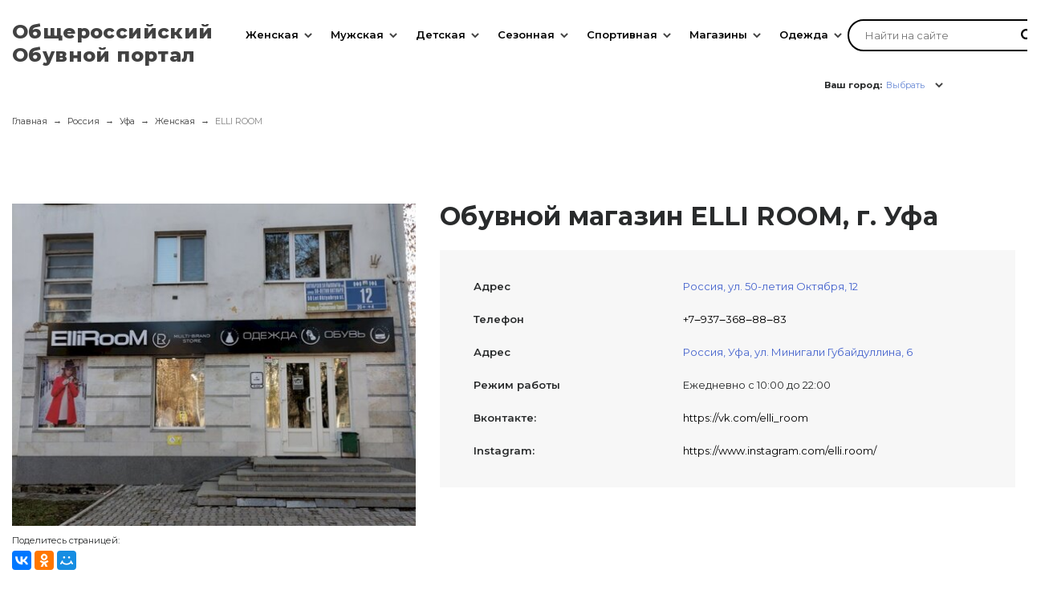

--- FILE ---
content_type: text/html; charset=UTF-8
request_url: https://obuv-rossii.ru/ufa/elli-room.html
body_size: 34343
content:


<!-- ###################

ШАПКА И ПОДВАЛ

################### -->


<!DOCTYPE html>
<html lang="ru">
<head>

    <meta name="csrf-param" content="_frontendCSRF">
    <meta name="csrf-token" content="07J1gpQStGmIvqBoSXSF01NM0TlYBKnaF3iilV0vMfux8w_38VbDAu3b5CcmPf20CnS7fghvwoJSM8DbBUV1tA==">

    <title>Обувной магазин ELLI ROOM в Уфа каталог - официальный сайт</title>
    <meta charset="UTF-8"/>
<meta name="viewport" content="width=device-width, user-scalable=no, initial-scale=1.0, maximum-scale=1.0, minimum-scale=1.0">
<meta http-equiv="X-UA-Compatible" content="ie=edge">
<link rel="shortcut icon" href="/statics/images/favicon.ico" type="image/x-icon"/>
<link href="https://fonts.googleapis.com/css?family=Montserrat:200,300,400,500,600,700,800,900&amp;amp;subset=cyrillic-ext" rel="stylesheet">
<link rel="stylesheet" href="/statics/A.styles.css.pagespeed.cf.xHLn3VUyef.css">
<script src="/statics/js/jquery-2.1.3.min.js.pagespeed.jm.i6FmF6RqXu.js"></script>

    <meta name="description" content="Официальный сайт магазина обуви ELLI ROOM в г. Уфа. Весь каталог, адрес, расписание и отзывы на нашем сайте. 
        Справки по телефону +7‒937‒368‒88‒83">
<link href="https://obuv-rossii.ru/ufa/elli-room.html" rel="canonical">
<script src="//yastatic.net/es5-shims/0.0.2/es5-shims.min.js"></script>
<script src="//yastatic.net/share2/share.js"></script>
    <!-- CSS for IE -->
    <!--[if lte IE 9]>
    <link rel="stylesheet" type="text/css" href="/statics/css/ie.css" />
    <![endif]-->


    <!-- HTML5 shim and Respond.js IE8 support of HTML5 elements and media queries -->
    <!--[if lt IE 9]>
    <script type='text/javascript' src="https://html5shiv.googlecode.com/svn/trunk/html5.js"></script>
    <script type='text/javascript' src="https://cdnjs.cloudflare.com/ajax/libs/respond.js/1.4.2/respond.js"></script>
    <![endif]-->

    <!-- Yandex Metrika -->
<script type="text/javascript">(function(m,e,t,r,i,k,a){m[i]=m[i]||function(){(m[i].a=m[i].a||[]).push(arguments)};m[i].l=1*new Date();for(var j=0;j<document.scripts.length;j++){if(document.scripts[j].src===r){return;}}k=e.createElement(t),a=e.getElementsByTagName(t)[0],k.async=1,k.src=r,a.parentNode.insertBefore(k,a)})(window,document,"script","https://mc.yandex.ru/metrika/tag.js","ym");ym(43487984,"init",{clickmap:true,trackLinks:true,accurateTrackBounce:true,webvisor:true});</script>
<noscript><div><img src="https://mc.yandex.ru/watch/43487984" style="position:absolute; left:-9999px;" alt=""/></div></noscript>
<!-- Yandex Metrika -->

<!-- Yandex.RTB -->
<script>window.yaContextCb=window.yaContextCb||[]</script>
<script src="https://yandex.ru/ads/system/context.js" async></script>
<!-- Yandex.RTB -->

<!-- Moclients -->
<script src="https://moclients.com/js/7869.js"></script>
<!-- Moclients -->

<!-- Yandex WebMaster -->
<meta name="yandex-verification" content="37e4b9528caee3b6"/>
<!-- Yandex WebMaster -->

    

</head>
<body>

<!-- Yandex.RTB Везде - Полноэкранный - МОБ R-A-1585274-22 -->
<script>window.yaContextCb.push(()=>{Ya.Context.AdvManager.render({"blockId":"R-A-1585274-22","type":"fullscreen","platform":"touch"})})</script>
<!-- Yandex.RTB Везде - Полноэкранный - МОБ R-A-1585274-22 -->

<!-- Yandex.RTB Везде - Полноэкранный - ПК R-A-1585274-26 -->
<script>window.yaContextCb.push(()=>{Ya.Context.AdvManager.render({"blockId":"R-A-1585274-26","type":"fullscreen","platform":"desktop"})})</script>
<!-- Yandex.RTB Везде - Полноэкранный - ПК R-A-1585274-26 -->

<!-- Yandex.RTB Везде - Floor Ad - ПК R-A-1585274-27
<script>
    window.yaContextCb.push(()=>{
        Ya.Context.AdvManager.render({
            "blockId": "R-A-1585274-27",
            "type": "floorAd",
            "platform": "desktop"
        })
    })
</script>
Yandex.RTB Везде - Floor Ad - ПК R-A-1585274-27 -->

<!-- Yandex.RTB Везде - Floor Ad - МОБ R-A-1585274-24
<script>
    window.yaContextCb.push(()=>{
        Ya.Context.AdvManager.render({
            "blockId": "R-A-1585274-24",
            "type": "floorAd",
            "platform": "touch"
        })
    })
</script>
Yandex.RTB Везде - Floor Ad - МОБ R-A-1585274-24 -->

    
    <div class="app">
        <div class="main-wrapper">

            <header class="header">
                <div class="header__inner">
                <div class="header__inner-fakebg"></div>
                <div class="header__logo">
                    <div class="logo">
                        <a href="/">
                            <span>Общероссийский</span><br>
                            <span>Обувной портал</span>
                        </a>
                    </div>
                </div>

                <div class="header__menu">
                    
<div class="menu" data-role="menu">
	<div class="menu__wrap">
	<div class="menu__inner">
		<ul class="menu__list" data-role="menu-list">
		<!-- First level items -->
						<li class="menu__item menu__item-firstLevel ">
			<a class="menu__item-firstLevel-link" href="/catalog/woman.html">Женская</a>
			<button class="menu__dropdown-button" data-role="menu-dropdown-button"></button>
			<!-- Second level items -->
							<ul class="menu__dropdown menu__dropdown_firstLevel " data-role="menu-dropdown">
											<li class="menu__dropdown-item"><a class="menu__dropdown-link" href="/catalog/zhenskie-tufli.html">Туфли</a>
							<!-- Third level items -->
													</li>
											<li class="menu__dropdown-item"><a class="menu__dropdown-link" href="/catalog/zhenskie-krossovki.html">Кроссовки</a>
							<!-- Third level items -->
													</li>
											<li class="menu__dropdown-item"><a class="menu__dropdown-link" href="/catalog/zhenskie-bosonozhki.html">Босоножки</a>
							<!-- Third level items -->
													</li>
											<li class="menu__dropdown-item"><a class="menu__dropdown-link" href="/catalog/zhenskie-baletki.html">Балетки</a>
							<!-- Third level items -->
													</li>
											<li class="menu__dropdown-item"><a class="menu__dropdown-link" href="/catalog/zhenskie-kedy.html">Кеды</a>
							<!-- Third level items -->
													</li>
											<li class="menu__dropdown-item"><a class="menu__dropdown-link" href="/catalog/zhenskie-cheshki.html">Чешки</a>
							<!-- Third level items -->
													</li>
											<li class="menu__dropdown-item"><a class="menu__dropdown-link" href="/catalog/zhenskie-sandalii.html">Сандалии</a>
							<!-- Third level items -->
													</li>
											<li class="menu__dropdown-item"><a class="menu__dropdown-link" href="/catalog/zhenskie-botforty.html">Ботфорты</a>
							<!-- Third level items -->
													</li>
											<li class="menu__dropdown-item"><a class="menu__dropdown-link" href="/catalog/zhenskie-dutiki.html">Дутики</a>
							<!-- Third level items -->
													</li>
											<li class="menu__dropdown-item"><a class="menu__dropdown-link" href="/catalog/zhenskie-polusapozhki.html">Полусапожки</a>
							<!-- Third level items -->
													</li>
											<li class="menu__dropdown-item"><a class="menu__dropdown-link" href="/catalog/zhenskie-sapogi.html">Сапоги</a>
							<!-- Third level items -->
													</li>
											<li class="menu__dropdown-item"><a class="menu__dropdown-link" href="/catalog/zhenskie-botinki.html">Ботинки</a>
							<!-- Third level items -->
													</li>
											<li class="menu__dropdown-item"><a class="menu__dropdown-link" href="/catalog/zhenskie-mokasiny.html">Мокасины</a>
							<!-- Third level items -->
													</li>
											<li class="menu__dropdown-item"><a class="menu__dropdown-link" href="/catalog/zhenskie-valenki.html">Валенки</a>
							<!-- Third level items -->
													</li>
											<li class="menu__dropdown-item"><a class="menu__dropdown-link" href="/catalog/zhenskie-tapochki.html">Тапочки</a>
							<!-- Third level items -->
													</li>
											<li class="menu__dropdown-item"><a class="menu__dropdown-link" href="/catalog/zhenskie-botiliony.html">Ботильоны</a>
							<!-- Third level items -->
													</li>
											<li class="menu__dropdown-item"><a class="menu__dropdown-link" href="/catalog/zhenskie-snikery.html">Сникерсы</a>
							<!-- Third level items -->
													</li>
											<li class="menu__dropdown-item"><a class="menu__dropdown-link" href="/catalog/zhenskie-slipony.html">Слипоны</a>
							<!-- Third level items -->
													</li>
											<li class="menu__dropdown-item"><a class="menu__dropdown-link" href="/catalog/zhenskie-espadrili.html">Эспадрильи</a>
							<!-- Third level items -->
													</li>
											<li class="menu__dropdown-item"><a class="menu__dropdown-link" href="/catalog/zhenskie-galoshi.html">Галоши</a>
							<!-- Third level items -->
													</li>
											<li class="menu__dropdown-item"><a class="menu__dropdown-link" href="/catalog/zhenskie-uggi-i-unty.html">Угги и унты</a>
							<!-- Third level items -->
													</li>
											<li class="menu__dropdown-item"><a class="menu__dropdown-link" href="/catalog/zhenskie-rezinovie-sapogi.html">Резиновые сапоги</a>
							<!-- Third level items -->
													</li>
											<li class="menu__dropdown-item"><a class="menu__dropdown-link" href="/catalog/zhenskaya-kozhanaya-obuv.html">Кожаная обувь</a>
							<!-- Third level items -->
													</li>
											<li class="menu__dropdown-item"><a class="menu__dropdown-link" href="/catalog/letnyaya-zhenskaya-obuv.html">Летняя женская обувь</a>
							<!-- Third level items -->
													</li>
											<li class="menu__dropdown-item"><a class="menu__dropdown-link" href="/catalog/zhenskaya-obuv-38-razmera.html">38 размер</a>
							<!-- Third level items -->
													</li>
											<li class="menu__dropdown-item"><a class="menu__dropdown-link" href="/catalog/osennaya-zhenskaya-obuv.html">Осенняя женская обувь</a>
							<!-- Third level items -->
													</li>
											<li class="menu__dropdown-item"><a class="menu__dropdown-link" href="/catalog/zimnaya-zhenskaya-obuv.html">Зимняя женская обувь</a>
							<!-- Third level items -->
													</li>
											<li class="menu__dropdown-item"><a class="menu__dropdown-link" href="/catalog/zhenskie-sabo-i-muli.html">Сабо и мюли</a>
							<!-- Third level items -->
													</li>
											<li class="menu__dropdown-item"><a class="menu__dropdown-link" href="/catalog/sredstva-dlya-uhoda-za-zhenskoi-obuvu.html">Уход за обувью</a>
							<!-- Third level items -->
													</li>
											<li class="menu__dropdown-item"><a class="menu__dropdown-link" href="/catalog/zhenskaya-rezinovaya-obuv.html">Резиновая обувь</a>
							<!-- Third level items -->
													</li>
											<li class="menu__dropdown-item"><a class="menu__dropdown-link" href="/catalog/obuv-s-uvelichennoi-polnotoi.html">С увеличенной полнотой</a>
							<!-- Third level items -->
													</li>
											<li class="menu__dropdown-item"><a class="menu__dropdown-link" href="/catalog/zhenskie-shnurki.html">Шнурки</a>
							<!-- Third level items -->
													</li>
									</ul>
					</li>
						<li class="menu__item menu__item-firstLevel columns">
			<a class="menu__item-firstLevel-link" href="/catalog/man.html">Мужская</a>
			<button class="menu__dropdown-button" data-role="menu-dropdown-button"></button>
			<!-- Second level items -->
							<ul class="menu__dropdown menu__dropdown_firstLevel columns" data-role="menu-dropdown">
											<li class="menu__dropdown-item"><a class="menu__dropdown-link" href="/catalog/muzhskie-tufli.html">Туфли</a>
							<!-- Third level items -->
													</li>
											<li class="menu__dropdown-item"><a class="menu__dropdown-link" href="/catalog/muzhskie-krossovki.html">Кроссовки</a>
							<!-- Third level items -->
													</li>
											<li class="menu__dropdown-item"><a class="menu__dropdown-link" href="/catalog/muzhskie-kedy.html">Кеды</a>
							<!-- Third level items -->
													</li>
											<li class="menu__dropdown-item"><a class="menu__dropdown-link" href="/catalog/muzhskie-sandalii.html">Сандалии</a>
							<!-- Third level items -->
													</li>
											<li class="menu__dropdown-item"><a class="menu__dropdown-link" href="/catalog/muzhskie-dutiki.html">Дутики</a>
							<!-- Third level items -->
													</li>
											<li class="menu__dropdown-item"><a class="menu__dropdown-link" href="/catalog/muzhskie-sapogi.html">Сапоги</a>
							<!-- Third level items -->
													</li>
											<li class="menu__dropdown-item"><a class="menu__dropdown-link" href="/catalog/muzhskie-botinki.html">Ботинки</a>
							<!-- Third level items -->
													</li>
											<li class="menu__dropdown-item"><a class="menu__dropdown-link" href="/catalog/muzhskie-mokasiny.html">Мокасины</a>
							<!-- Third level items -->
													</li>
											<li class="menu__dropdown-item"><a class="menu__dropdown-link" href="/catalog/muzhskie-valenki.html">Валенки</a>
							<!-- Third level items -->
													</li>
											<li class="menu__dropdown-item"><a class="menu__dropdown-link" href="/catalog/muzhskie-tapochki.html">Тапочки</a>
							<!-- Third level items -->
													</li>
											<li class="menu__dropdown-item"><a class="menu__dropdown-link" href="/catalog/muzhskie-slipony.html">Слипоны</a>
							<!-- Third level items -->
													</li>
											<li class="menu__dropdown-item"><a class="menu__dropdown-link" href="/catalog/muzhskie-espadrili.html">Эспадрильи</a>
							<!-- Third level items -->
													</li>
											<li class="menu__dropdown-item"><a class="menu__dropdown-link" href="/catalog/muzhskie-uggi-i-unty.html">Угги и унты</a>
							<!-- Third level items -->
													</li>
											<li class="menu__dropdown-item"><a class="menu__dropdown-link" href="/catalog/muzhskie-rezinovie-sapogi.html">Резиновые сапоги</a>
							<!-- Third level items -->
													</li>
											<li class="menu__dropdown-item"><a class="menu__dropdown-link" href="/catalog/muzhskie-topsidery.html">Топсайдеры</a>
							<!-- Third level items -->
													</li>
											<li class="menu__dropdown-item"><a class="menu__dropdown-link" href="/catalog/muzhskie-timberlendy.html">Тимберленды</a>
							<!-- Third level items -->
													</li>
											<li class="menu__dropdown-item"><a class="menu__dropdown-link" href="/catalog/muzhskie-chelsi.html">Челси</a>
							<!-- Third level items -->
													</li>
											<li class="menu__dropdown-item"><a class="menu__dropdown-link" href="/catalog/muzhskie-sabo.html">Сабо</a>
							<!-- Third level items -->
													</li>
											<li class="menu__dropdown-item"><a class="menu__dropdown-link" href="/catalog/muzhskie-dezerty.html">Дезерты</a>
							<!-- Third level items -->
													</li>
											<li class="menu__dropdown-item"><a class="menu__dropdown-link" href="/catalog/muzhskie-galoshi.html">Галоши</a>
							<!-- Third level items -->
													</li>
											<li class="menu__dropdown-item"><a class="menu__dropdown-link" href="/catalog/muzhskie-lofery.html">Лоферы</a>
							<!-- Third level items -->
													</li>
											<li class="menu__dropdown-item"><a class="menu__dropdown-link" href="/catalog/muzhskaya-obuv-42-razmera.html">42 размер</a>
							<!-- Third level items -->
													</li>
											<li class="menu__dropdown-item"><a class="menu__dropdown-link" href="/catalog/sredstva-dlya-uhoda-za-muzhskoi-obuvu.html">Уход за обувью</a>
							<!-- Third level items -->
													</li>
											<li class="menu__dropdown-item"><a class="menu__dropdown-link" href="/catalog/muzhskaya-rezinovaya-obuv.html">Резиновая обувь</a>
							<!-- Third level items -->
													</li>
											<li class="menu__dropdown-item"><a class="menu__dropdown-link" href="/catalog/muzhskie-shnurki.html">Шнурки</a>
							<!-- Third level items -->
													</li>
									</ul>
					</li>
						<li class="menu__item menu__item-firstLevel columns">
			<a class="menu__item-firstLevel-link" href="/catalog/detskaya.html">Детская</a>
			<button class="menu__dropdown-button" data-role="menu-dropdown-button"></button>
			<!-- Second level items -->
							<ul class="menu__dropdown menu__dropdown_firstLevel columns" data-role="menu-dropdown">
											<li class="menu__dropdown-item"><a class="menu__dropdown-link" href="/catalog/dlya-devochek.html">Для девочек</a>
							<!-- Third level items -->
															<button class="button menu__dropdown-button" data-role="menu-dropdown-button"></button>
								<ul class="menu__dropdown menu__dropdown_secondLevel" data-role="menu-dropdown">
																	<li class="li menu__dropdown-item"><a class="menu__dropdown-link" href="/catalog/baletki-dlya-devochek.html">Балетки</a></li>
																	<li class="li menu__dropdown-item"><a class="menu__dropdown-link" href="/catalog/bosonozhki-dlya-devochek.html">Босоножки</a></li>
																	<li class="li menu__dropdown-item"><a class="menu__dropdown-link" href="/catalog/botinki-dlya-devochek.html">Ботинки</a></li>
																	<li class="li menu__dropdown-item"><a class="menu__dropdown-link" href="/catalog/valenki-dlya-devochek.html">Валенки</a></li>
																	<li class="li menu__dropdown-item"><a class="menu__dropdown-link" href="/catalog/tapochki-dlya-devochek.html">Тапочки</a></li>
																	<li class="li menu__dropdown-item"><a class="menu__dropdown-link" href="/catalog/dutiki-dlya-devochek.html">Дутики</a></li>
																	<li class="li menu__dropdown-item"><a class="menu__dropdown-link" href="/catalog/krossovki-dlya-devochek.html">Кроссовки</a></li>
																	<li class="li menu__dropdown-item"><a class="menu__dropdown-link" href="/catalog/kedy-dlya-devochek.html">Кеды</a></li>
																	<li class="li menu__dropdown-item"><a class="menu__dropdown-link" href="/catalog/tufli-dlya-devochek.html">Туфли</a></li>
																	<li class="li menu__dropdown-item"><a class="menu__dropdown-link" href="/catalog/uggi-i-unty-dlya-devochek.html">Угги</a></li>
																	<li class="li menu__dropdown-item"><a class="menu__dropdown-link" href="/catalog/pinetki-dlya-devochek.html">Пинетки</a></li>
																	<li class="li menu__dropdown-item"><a class="menu__dropdown-link" href="/catalog/mokasiny-i-slipony-dlya-devochek.html">Мокасины</a></li>
																	<li class="li menu__dropdown-item"><a class="menu__dropdown-link" href="/catalog/detskaya-rezinovaya-obuv-dlya-devochek.html">Резиновая</a></li>
																</ul>
													</li>
											<li class="menu__dropdown-item"><a class="menu__dropdown-link" href="/catalog/dlya-malchikov.html">Для мальчиков</a>
							<!-- Third level items -->
															<button class="button menu__dropdown-button" data-role="menu-dropdown-button"></button>
								<ul class="menu__dropdown menu__dropdown_secondLevel" data-role="menu-dropdown">
																	<li class="li menu__dropdown-item"><a class="menu__dropdown-link" href="/catalog/mokasiny-i-slipony-dlya-malchikov.html">Мокасины</a></li>
																	<li class="li menu__dropdown-item"><a class="menu__dropdown-link" href="/catalog/botinki-dlya-malchikov.html">Ботинки</a></li>
																	<li class="li menu__dropdown-item"><a class="menu__dropdown-link" href="/catalog/valenki-dlya-malchikov.html">Валенки</a></li>
																	<li class="li menu__dropdown-item"><a class="menu__dropdown-link" href="/catalog/tapochki-dlya-malchikov.html">Тапочки</a></li>
																	<li class="li menu__dropdown-item"><a class="menu__dropdown-link" href="/catalog/dutiki-dlya-malchikov.html">Дутики</a></li>
																	<li class="li menu__dropdown-item"><a class="menu__dropdown-link" href="/catalog/krossovki-dlya-malchikov.html">Кроссовки</a></li>
																	<li class="li menu__dropdown-item"><a class="menu__dropdown-link" href="/catalog/kedy-dlya-malchikov.html">Кеды</a></li>
																	<li class="li menu__dropdown-item"><a class="menu__dropdown-link" href="/catalog/tufli-dlya-malchikov.html">Туфли</a></li>
																	<li class="li menu__dropdown-item"><a class="menu__dropdown-link" href="/catalog/uggi-i-unty-dlya-malchikov.html">Угги</a></li>
																	<li class="li menu__dropdown-item"><a class="menu__dropdown-link" href="/catalog/pinetki-dlya-malchikov.html">Пинетки</a></li>
																	<li class="li menu__dropdown-item"><a class="menu__dropdown-link" href="/catalog/vesennyaya-obuv-dlya-malchikov.html">Весенняя</a></li>
																	<li class="li menu__dropdown-item"><a class="menu__dropdown-link" href="/catalog/detskaya-rezinovaya-obuv-dlya-malchikov.html">Резиновая</a></li>
																</ul>
													</li>
									</ul>
					</li>
						<li class="menu__item menu__item-firstLevel ">
			<a class="menu__item-firstLevel-link" href="/catalog/season.html">Сезонная</a>
			<button class="menu__dropdown-button" data-role="menu-dropdown-button"></button>
			<!-- Second level items -->
							<ul class="menu__dropdown menu__dropdown_firstLevel " data-role="menu-dropdown">
											<li class="menu__dropdown-item"><a class="menu__dropdown-link" href="/catalog/zima.html">Зимняя</a>
							<!-- Third level items -->
													</li>
											<li class="menu__dropdown-item"><a class="menu__dropdown-link" href="/catalog/leto.html">Летняя</a>
							<!-- Third level items -->
													</li>
											<li class="menu__dropdown-item"><a class="menu__dropdown-link" href="/catalog/osen.html">Осенняя</a>
							<!-- Third level items -->
													</li>
											<li class="menu__dropdown-item"><a class="menu__dropdown-link" href="/catalog/vesna.html">Весенняя</a>
							<!-- Third level items -->
													</li>
											<li class="menu__dropdown-item"><a class="menu__dropdown-link" href="/catalog/demisezon.html">Демисезонная</a>
							<!-- Third level items -->
													</li>
											<li class="menu__dropdown-item"><a class="menu__dropdown-link" href="/catalog/teplaya-obuv.html">Тёплая</a>
							<!-- Third level items -->
													</li>
									</ul>
					</li>
						<li class="menu__item menu__item-firstLevel ">
			<a class="menu__item-firstLevel-link" href="/catalog/sport.html">Спортивная</a>
			<button class="menu__dropdown-button" data-role="menu-dropdown-button"></button>
			<!-- Second level items -->
							<ul class="menu__dropdown menu__dropdown_firstLevel " data-role="menu-dropdown">
											<li class="menu__dropdown-item"><a class="menu__dropdown-link" href="/catalog/sportivnye-baletki.html">Балетки</a>
							<!-- Third level items -->
													</li>
											<li class="menu__dropdown-item"><a class="menu__dropdown-link" href="/catalog/futbolnie-butsy.html">Бутсы</a>
							<!-- Third level items -->
													</li>
											<li class="menu__dropdown-item"><a class="menu__dropdown-link" href="/catalog/sportivnye-kedy.html">Кеды</a>
							<!-- Third level items -->
													</li>
											<li class="menu__dropdown-item"><a class="menu__dropdown-link" href="/catalog/sportivnye-krossovki.html">Кроссовки</a>
							<!-- Third level items -->
													</li>
											<li class="menu__dropdown-item"><a class="menu__dropdown-link" href="/catalog/puanty.html">Пуанты</a>
							<!-- Third level items -->
													</li>
											<li class="menu__dropdown-item"><a class="menu__dropdown-link" href="/catalog/sportivnye-cheshki.html">Чешки</a>
							<!-- Third level items -->
													</li>
											<li class="menu__dropdown-item"><a class="menu__dropdown-link" href="/catalog/shipovki.html">Шиповки</a>
							<!-- Third level items -->
													</li>
											<li class="menu__dropdown-item"><a class="menu__dropdown-link" href="/catalog/borcovki.html">Борцовки</a>
							<!-- Third level items -->
													</li>
									</ul>
					</li>
						<li class="menu__item menu__item-firstLevel ">
			<a class="menu__item-firstLevel-link" href="/russia">Магазины</a>
			<button class="menu__dropdown-button" data-role="menu-dropdown-button"></button>
			<!-- Second level items -->
							<ul class="menu__dropdown menu__dropdown_firstLevel " data-role="menu-dropdown">
											<li class="menu__dropdown-item"><a class="menu__dropdown-link" href="/moskva">Магазины Москва</a>
							<!-- Third level items -->
															<button class="button menu__dropdown-button" data-role="menu-dropdown-button"></button>
								<ul class="menu__dropdown menu__dropdown_secondLevel" data-role="menu-dropdown">
																	<li class="li menu__dropdown-item"><a class="menu__dropdown-link" href="/moskva/children_shops">Детская в Москва</a></li>
																	<li class="li menu__dropdown-item"><a class="menu__dropdown-link" href="/moskva/woman_shops">Женская в Москва</a></li>
																	<li class="li menu__dropdown-item"><a class="menu__dropdown-link" href="/moskva/man_shops">Мужская в Москва</a></li>
																	<li class="li menu__dropdown-item"><a class="menu__dropdown-link" href="/moskva/winter_shops">Зимняя в Москва</a></li>
																	<li class="li menu__dropdown-item"><a class="menu__dropdown-link" href="/moskva/summer_shops">Летняя в Москва</a></li>
																	<li class="li menu__dropdown-item"><a class="menu__dropdown-link" href="/moskva/autumn_shops">Осенняя в Москва</a></li>
																	<li class="li menu__dropdown-item"><a class="menu__dropdown-link" href="/moskva/spring_shops">Весенняя в Москва</a></li>
																	<li class="li menu__dropdown-item"><a class="menu__dropdown-link" href="/moskva/demisezon_shops">Демисезонная в Москва</a></li>
																	<li class="li menu__dropdown-item"><a class="menu__dropdown-link" href="/moskva/orthopedist_shops">Ортопедическая в Москва</a></li>
																	<li class="li menu__dropdown-item"><a class="menu__dropdown-link" href="/moskva/sport_shops">Спортивная в Москва</a></li>
																	<li class="li menu__dropdown-item"><a class="menu__dropdown-link" href="/moskva/factory_shops">Фабрики в Москва</a></li>
																	<li class="li menu__dropdown-item"><a class="menu__dropdown-link" href="/moskva/discount_shops">Дисконты в Москва</a></li>
																</ul>
													</li>
											<li class="menu__dropdown-item"><a class="menu__dropdown-link" href="/sankt-peterburg">Магазины Санкт-Петербург</a>
							<!-- Third level items -->
															<button class="button menu__dropdown-button" data-role="menu-dropdown-button"></button>
								<ul class="menu__dropdown menu__dropdown_secondLevel" data-role="menu-dropdown">
																	<li class="li menu__dropdown-item"><a class="menu__dropdown-link" href="/sankt-peterburg/children_shops">Детская в Санкт-Петербург</a></li>
																	<li class="li menu__dropdown-item"><a class="menu__dropdown-link" href="/sankt-peterburg/woman_shops">Женская в Санкт-Петербург</a></li>
																	<li class="li menu__dropdown-item"><a class="menu__dropdown-link" href="/sankt-peterburg/man_shops">Мужская в Санкт-Петербург</a></li>
																	<li class="li menu__dropdown-item"><a class="menu__dropdown-link" href="/sankt-peterburg/winter_shops">Зимняя в Санкт-Петербург</a></li>
																	<li class="li menu__dropdown-item"><a class="menu__dropdown-link" href="/sankt-peterburg/summer_shops">Летняя в Санкт-Петербург</a></li>
																	<li class="li menu__dropdown-item"><a class="menu__dropdown-link" href="/sankt-peterburg/autumn_shops">Осенняя в Санкт-Петербург</a></li>
																	<li class="li menu__dropdown-item"><a class="menu__dropdown-link" href="/sankt-peterburg/spring_shops">Весенняя в Санкт-Петербург</a></li>
																	<li class="li menu__dropdown-item"><a class="menu__dropdown-link" href="/sankt-peterburg/demisezon_shops">Демисезонная в Санкт-Петербург</a></li>
																	<li class="li menu__dropdown-item"><a class="menu__dropdown-link" href="/sankt-peterburg/orthopedist_shops">Ортопедическая в Санкт-Петербург</a></li>
																	<li class="li menu__dropdown-item"><a class="menu__dropdown-link" href="/sankt-peterburg/sport_shops">Спортивная в Санкт-Петербург</a></li>
																	<li class="li menu__dropdown-item"><a class="menu__dropdown-link" href="/sankt-peterburg/factory_shops">Фабрики в Санкт-Петербург</a></li>
																	<li class="li menu__dropdown-item"><a class="menu__dropdown-link" href="/sankt-peterburg/discount_shops">Дисконты в Санкт-Петербург</a></li>
																</ul>
													</li>
											<li class="menu__dropdown-item"><a class="menu__dropdown-link" href="/novosibirsk">Магазины Новосибирск</a>
							<!-- Third level items -->
															<button class="button menu__dropdown-button" data-role="menu-dropdown-button"></button>
								<ul class="menu__dropdown menu__dropdown_secondLevel" data-role="menu-dropdown">
																	<li class="li menu__dropdown-item"><a class="menu__dropdown-link" href="/novosibirsk/children_shops">Детская в Новосибирск</a></li>
																	<li class="li menu__dropdown-item"><a class="menu__dropdown-link" href="/novosibirsk/woman_shops">Женская в Новосибирск</a></li>
																	<li class="li menu__dropdown-item"><a class="menu__dropdown-link" href="/novosibirsk/man_shops">Мужская в Новосибирск</a></li>
																	<li class="li menu__dropdown-item"><a class="menu__dropdown-link" href="/novosibirsk/winter_shops">Зимняя в Новосибирск</a></li>
																	<li class="li menu__dropdown-item"><a class="menu__dropdown-link" href="/novosibirsk/summer_shops">Летняя в Новосибирск</a></li>
																	<li class="li menu__dropdown-item"><a class="menu__dropdown-link" href="/novosibirsk/autumn_shops">Осенняя в Новосибирск</a></li>
																	<li class="li menu__dropdown-item"><a class="menu__dropdown-link" href="/novosibirsk/spring_shops">Весенняя в Новосибирск</a></li>
																	<li class="li menu__dropdown-item"><a class="menu__dropdown-link" href="/novosibirsk/demisezon_shops">Демисезонная в Новосибирск</a></li>
																	<li class="li menu__dropdown-item"><a class="menu__dropdown-link" href="/novosibirsk/orthopedist_shops">Ортопедическая в Новосибирск</a></li>
																	<li class="li menu__dropdown-item"><a class="menu__dropdown-link" href="/novosibirsk/sport_shops">Спортивная в Новосибирск</a></li>
																	<li class="li menu__dropdown-item"><a class="menu__dropdown-link" href="/novosibirsk/factory_shops">Фабрики в Новосибирск</a></li>
																	<li class="li menu__dropdown-item"><a class="menu__dropdown-link" href="/novosibirsk/discount_shops">Дисконты в Новосибирск</a></li>
																</ul>
													</li>
											<li class="menu__dropdown-item"><a class="menu__dropdown-link" href="/niznij-novgorod">Магазины Нижний Новгород</a>
							<!-- Third level items -->
															<button class="button menu__dropdown-button" data-role="menu-dropdown-button"></button>
								<ul class="menu__dropdown menu__dropdown_secondLevel" data-role="menu-dropdown">
																	<li class="li menu__dropdown-item"><a class="menu__dropdown-link" href="/niznij-novgorod/children_shops">Детская в Нижний Новгород</a></li>
																	<li class="li menu__dropdown-item"><a class="menu__dropdown-link" href="/niznij-novgorod/woman_shops">Женская в Нижний Новгород</a></li>
																	<li class="li menu__dropdown-item"><a class="menu__dropdown-link" href="/niznij-novgorod/man_shops">Мужская в Нижний Новгород</a></li>
																	<li class="li menu__dropdown-item"><a class="menu__dropdown-link" href="/niznij-novgorod/winter_shops">Зимняя в Нижний Новгород</a></li>
																	<li class="li menu__dropdown-item"><a class="menu__dropdown-link" href="/niznij-novgorod/summer_shops">Летняя в Нижний Новгород</a></li>
																	<li class="li menu__dropdown-item"><a class="menu__dropdown-link" href="/niznij-novgorod/autumn_shops">Осенняя в Нижний Новгород</a></li>
																	<li class="li menu__dropdown-item"><a class="menu__dropdown-link" href="/niznij-novgorod/spring_shops">Весенняя в Нижний Новгород</a></li>
																	<li class="li menu__dropdown-item"><a class="menu__dropdown-link" href="/niznij-novgorod/demisezon_shops">Демисезонная в Нижний Новгород</a></li>
																	<li class="li menu__dropdown-item"><a class="menu__dropdown-link" href="/niznij-novgorod/orthopedist_shops">Ортопедическая в Нижний Новгород</a></li>
																	<li class="li menu__dropdown-item"><a class="menu__dropdown-link" href="/niznij-novgorod/sport_shops">Спортивная в Нижний Новгород</a></li>
																	<li class="li menu__dropdown-item"><a class="menu__dropdown-link" href="/niznij-novgorod/factory_shops">Фабрики в Нижний Новгород</a></li>
																	<li class="li menu__dropdown-item"><a class="menu__dropdown-link" href="/niznij-novgorod/discount_shops">Дисконты в Нижний Новгород</a></li>
																</ul>
													</li>
											<li class="menu__dropdown-item"><a class="menu__dropdown-link" href="/kazan">Магазины Казань</a>
							<!-- Third level items -->
															<button class="button menu__dropdown-button" data-role="menu-dropdown-button"></button>
								<ul class="menu__dropdown menu__dropdown_secondLevel" data-role="menu-dropdown">
																	<li class="li menu__dropdown-item"><a class="menu__dropdown-link" href="/kazan/children_shops">Детская в Казань</a></li>
																	<li class="li menu__dropdown-item"><a class="menu__dropdown-link" href="/kazan/woman_shops">Женская в Казань</a></li>
																	<li class="li menu__dropdown-item"><a class="menu__dropdown-link" href="/kazan/man_shops">Мужская в Казань</a></li>
																	<li class="li menu__dropdown-item"><a class="menu__dropdown-link" href="/kazan/winter_shops">Зимняя в Казань</a></li>
																	<li class="li menu__dropdown-item"><a class="menu__dropdown-link" href="/kazan/summer_shops">Летняя в Казань</a></li>
																	<li class="li menu__dropdown-item"><a class="menu__dropdown-link" href="/kazan/autumn_shops">Осенняя в Казань</a></li>
																	<li class="li menu__dropdown-item"><a class="menu__dropdown-link" href="/kazan/spring_shops">Весенняя в Казань</a></li>
																	<li class="li menu__dropdown-item"><a class="menu__dropdown-link" href="/kazan/demisezon_shops">Демисезонная в Казань</a></li>
																	<li class="li menu__dropdown-item"><a class="menu__dropdown-link" href="/kazan/orthopedist_shops">Ортопедическая в Казань</a></li>
																	<li class="li menu__dropdown-item"><a class="menu__dropdown-link" href="/kazan/sport_shops">Спортивная в Казань</a></li>
																	<li class="li menu__dropdown-item"><a class="menu__dropdown-link" href="/kazan/factory_shops">Фабрики в Казань</a></li>
																	<li class="li menu__dropdown-item"><a class="menu__dropdown-link" href="/kazan/discount_shops">Дисконты в Казань</a></li>
																</ul>
													</li>
											<li class="menu__dropdown-item"><a class="menu__dropdown-link" href="/perm">Магазины Пермь</a>
							<!-- Third level items -->
															<button class="button menu__dropdown-button" data-role="menu-dropdown-button"></button>
								<ul class="menu__dropdown menu__dropdown_secondLevel" data-role="menu-dropdown">
																	<li class="li menu__dropdown-item"><a class="menu__dropdown-link" href="/perm/children_shops">Детская в Пермь</a></li>
																	<li class="li menu__dropdown-item"><a class="menu__dropdown-link" href="/perm/woman_shops">Женская в Пермь</a></li>
																	<li class="li menu__dropdown-item"><a class="menu__dropdown-link" href="/perm/man_shops">Мужская в Пермь</a></li>
																	<li class="li menu__dropdown-item"><a class="menu__dropdown-link" href="/perm/winter_shops">Зимняя в Пермь</a></li>
																	<li class="li menu__dropdown-item"><a class="menu__dropdown-link" href="/perm/summer_shops">Летняя в Пермь</a></li>
																	<li class="li menu__dropdown-item"><a class="menu__dropdown-link" href="/perm/autumn_shops">Осенняя в Пермь</a></li>
																	<li class="li menu__dropdown-item"><a class="menu__dropdown-link" href="/perm/spring_shops">Весенняя в Пермь</a></li>
																	<li class="li menu__dropdown-item"><a class="menu__dropdown-link" href="/perm/demisezon_shops">Демисезонная в Пермь</a></li>
																	<li class="li menu__dropdown-item"><a class="menu__dropdown-link" href="/perm/orthopedist_shops">Ортопедическая в Пермь</a></li>
																	<li class="li menu__dropdown-item"><a class="menu__dropdown-link" href="/perm/sport_shops">Спортивная в Пермь</a></li>
																	<li class="li menu__dropdown-item"><a class="menu__dropdown-link" href="/perm/factory_shops">Фабрики в Пермь</a></li>
																	<li class="li menu__dropdown-item"><a class="menu__dropdown-link" href="/perm/discount_shops">Дисконты в Пермь</a></li>
																</ul>
													</li>
											<li class="menu__dropdown-item"><a class="menu__dropdown-link" href="/lipetsk">Магазины Липецк</a>
							<!-- Third level items -->
															<button class="button menu__dropdown-button" data-role="menu-dropdown-button"></button>
								<ul class="menu__dropdown menu__dropdown_secondLevel" data-role="menu-dropdown">
																	<li class="li menu__dropdown-item"><a class="menu__dropdown-link" href="/lipetsk/children_shops">Детская в Липецк</a></li>
																	<li class="li menu__dropdown-item"><a class="menu__dropdown-link" href="/lipetsk/woman_shops">Женская в Липецк</a></li>
																	<li class="li menu__dropdown-item"><a class="menu__dropdown-link" href="/lipetsk/man_shops">Мужская в Липецк</a></li>
																	<li class="li menu__dropdown-item"><a class="menu__dropdown-link" href="/lipetsk/winter_shops">Зимняя в Липецк</a></li>
																	<li class="li menu__dropdown-item"><a class="menu__dropdown-link" href="/lipetsk/summer_shops">Летняя в Липецк</a></li>
																	<li class="li menu__dropdown-item"><a class="menu__dropdown-link" href="/lipetsk/autumn_shops">Осенняя в Липецк</a></li>
																	<li class="li menu__dropdown-item"><a class="menu__dropdown-link" href="/lipetsk/spring_shops">Весенняя в Липецк</a></li>
																	<li class="li menu__dropdown-item"><a class="menu__dropdown-link" href="/lipetsk/demisezon_shops">Демисезонная в Липецк</a></li>
																	<li class="li menu__dropdown-item"><a class="menu__dropdown-link" href="/lipetsk/orthopedist_shops">Ортопедическая в Липецк</a></li>
																	<li class="li menu__dropdown-item"><a class="menu__dropdown-link" href="/lipetsk/sport_shops">Спортивная в Липецк</a></li>
																	<li class="li menu__dropdown-item"><a class="menu__dropdown-link" href="/lipetsk/factory_shops">Фабрики в Липецк</a></li>
																	<li class="li menu__dropdown-item"><a class="menu__dropdown-link" href="/lipetsk/discount_shops">Дисконты в Липецк</a></li>
																</ul>
													</li>
											<li class="menu__dropdown-item"><a class="menu__dropdown-link" href="/omsk">Магазины Омск</a>
							<!-- Third level items -->
															<button class="button menu__dropdown-button" data-role="menu-dropdown-button"></button>
								<ul class="menu__dropdown menu__dropdown_secondLevel" data-role="menu-dropdown">
																	<li class="li menu__dropdown-item"><a class="menu__dropdown-link" href="/omsk/children_shops">Детская в Омск</a></li>
																	<li class="li menu__dropdown-item"><a class="menu__dropdown-link" href="/omsk/woman_shops">Женская в Омск</a></li>
																	<li class="li menu__dropdown-item"><a class="menu__dropdown-link" href="/omsk/man_shops">Мужская в Омск</a></li>
																	<li class="li menu__dropdown-item"><a class="menu__dropdown-link" href="/omsk/winter_shops">Зимняя в Омск</a></li>
																	<li class="li menu__dropdown-item"><a class="menu__dropdown-link" href="/omsk/summer_shops">Летняя в Омск</a></li>
																	<li class="li menu__dropdown-item"><a class="menu__dropdown-link" href="/omsk/autumn_shops">Осенняя в Омск</a></li>
																	<li class="li menu__dropdown-item"><a class="menu__dropdown-link" href="/omsk/spring_shops">Весенняя в Омск</a></li>
																	<li class="li menu__dropdown-item"><a class="menu__dropdown-link" href="/omsk/demisezon_shops">Демисезонная в Омск</a></li>
																	<li class="li menu__dropdown-item"><a class="menu__dropdown-link" href="/omsk/orthopedist_shops">Ортопедическая в Омск</a></li>
																	<li class="li menu__dropdown-item"><a class="menu__dropdown-link" href="/omsk/sport_shops">Спортивная в Омск</a></li>
																	<li class="li menu__dropdown-item"><a class="menu__dropdown-link" href="/omsk/factory_shops">Фабрики в Омск</a></li>
																	<li class="li menu__dropdown-item"><a class="menu__dropdown-link" href="/omsk/discount_shops">Дисконты в Омск</a></li>
																</ul>
													</li>
											<li class="menu__dropdown-item"><a class="menu__dropdown-link" href="/yaroslavl">Магазины Ярославль</a>
							<!-- Third level items -->
															<button class="button menu__dropdown-button" data-role="menu-dropdown-button"></button>
								<ul class="menu__dropdown menu__dropdown_secondLevel" data-role="menu-dropdown">
																	<li class="li menu__dropdown-item"><a class="menu__dropdown-link" href="/yaroslavl/children_shops">Детская в Ярославль</a></li>
																	<li class="li menu__dropdown-item"><a class="menu__dropdown-link" href="/yaroslavl/woman_shops">Женская в Ярославль</a></li>
																	<li class="li menu__dropdown-item"><a class="menu__dropdown-link" href="/yaroslavl/man_shops">Мужская в Ярославль</a></li>
																	<li class="li menu__dropdown-item"><a class="menu__dropdown-link" href="/yaroslavl/winter_shops">Зимняя в Ярославль</a></li>
																	<li class="li menu__dropdown-item"><a class="menu__dropdown-link" href="/yaroslavl/summer_shops">Летняя в Ярославль</a></li>
																	<li class="li menu__dropdown-item"><a class="menu__dropdown-link" href="/yaroslavl/autumn_shops">Осенняя в Ярославль</a></li>
																	<li class="li menu__dropdown-item"><a class="menu__dropdown-link" href="/yaroslavl/spring_shops">Весенняя в Ярославль</a></li>
																	<li class="li menu__dropdown-item"><a class="menu__dropdown-link" href="/yaroslavl/demisezon_shops">Демисезонная в Ярославль</a></li>
																	<li class="li menu__dropdown-item"><a class="menu__dropdown-link" href="/yaroslavl/orthopedist_shops">Ортопедическая в Ярославль</a></li>
																	<li class="li menu__dropdown-item"><a class="menu__dropdown-link" href="/yaroslavl/sport_shops">Спортивная в Ярославль</a></li>
																	<li class="li menu__dropdown-item"><a class="menu__dropdown-link" href="/yaroslavl/factory_shops">Фабрики в Ярославль</a></li>
																	<li class="li menu__dropdown-item"><a class="menu__dropdown-link" href="/yaroslavl/discount_shops">Дисконты в Ярославль</a></li>
																</ul>
													</li>
											<li class="menu__dropdown-item"><a class="menu__dropdown-link" href="/saratov">Магазины Саратов</a>
							<!-- Third level items -->
															<button class="button menu__dropdown-button" data-role="menu-dropdown-button"></button>
								<ul class="menu__dropdown menu__dropdown_secondLevel" data-role="menu-dropdown">
																	<li class="li menu__dropdown-item"><a class="menu__dropdown-link" href="/saratov/children_shops">Детская в Саратов</a></li>
																	<li class="li menu__dropdown-item"><a class="menu__dropdown-link" href="/saratov/woman_shops">Женская в Саратов</a></li>
																	<li class="li menu__dropdown-item"><a class="menu__dropdown-link" href="/saratov/man_shops">Мужская в Саратов</a></li>
																	<li class="li menu__dropdown-item"><a class="menu__dropdown-link" href="/saratov/winter_shops">Зимняя в Саратов</a></li>
																	<li class="li menu__dropdown-item"><a class="menu__dropdown-link" href="/saratov/summer_shops">Летняя в Саратов</a></li>
																	<li class="li menu__dropdown-item"><a class="menu__dropdown-link" href="/saratov/autumn_shops">Осенняя в Саратов</a></li>
																	<li class="li menu__dropdown-item"><a class="menu__dropdown-link" href="/saratov/spring_shops">Весенняя в Саратов</a></li>
																	<li class="li menu__dropdown-item"><a class="menu__dropdown-link" href="/saratov/demisezon_shops">Демисезонная в Саратов</a></li>
																	<li class="li menu__dropdown-item"><a class="menu__dropdown-link" href="/saratov/orthopedist_shops">Ортопедическая в Саратов</a></li>
																	<li class="li menu__dropdown-item"><a class="menu__dropdown-link" href="/saratov/sport_shops">Спортивная в Саратов</a></li>
																	<li class="li menu__dropdown-item"><a class="menu__dropdown-link" href="/saratov/factory_shops">Фабрики в Саратов</a></li>
																	<li class="li menu__dropdown-item"><a class="menu__dropdown-link" href="/saratov/discount_shops">Дисконты в Саратов</a></li>
																</ul>
													</li>
											<li class="menu__dropdown-item"><a class="menu__dropdown-link" href="/rostov-na-donu">Магазины Ростов-на-Дону</a>
							<!-- Third level items -->
															<button class="button menu__dropdown-button" data-role="menu-dropdown-button"></button>
								<ul class="menu__dropdown menu__dropdown_secondLevel" data-role="menu-dropdown">
																	<li class="li menu__dropdown-item"><a class="menu__dropdown-link" href="/rostov-na-donu/children_shops">Детская в Ростов-на-Дону</a></li>
																	<li class="li menu__dropdown-item"><a class="menu__dropdown-link" href="/rostov-na-donu/woman_shops">Женская в Ростов-на-Дону</a></li>
																	<li class="li menu__dropdown-item"><a class="menu__dropdown-link" href="/rostov-na-donu/man_shops">Мужская в Ростов-на-Дону</a></li>
																	<li class="li menu__dropdown-item"><a class="menu__dropdown-link" href="/rostov-na-donu/winter_shops">Зимняя в Ростов-на-Дону</a></li>
																	<li class="li menu__dropdown-item"><a class="menu__dropdown-link" href="/rostov-na-donu/summer_shops">Летняя в Ростов-на-Дону</a></li>
																	<li class="li menu__dropdown-item"><a class="menu__dropdown-link" href="/rostov-na-donu/autumn_shops">Осенняя в Ростов-на-Дону</a></li>
																	<li class="li menu__dropdown-item"><a class="menu__dropdown-link" href="/rostov-na-donu/spring_shops">Весенняя в Ростов-на-Дону</a></li>
																	<li class="li menu__dropdown-item"><a class="menu__dropdown-link" href="/rostov-na-donu/demisezon_shops">Демисезонная в Ростов-на-Дону</a></li>
																	<li class="li menu__dropdown-item"><a class="menu__dropdown-link" href="/rostov-na-donu/orthopedist_shops">Ортопедическая в Ростов-на-Дону</a></li>
																	<li class="li menu__dropdown-item"><a class="menu__dropdown-link" href="/rostov-na-donu/sport_shops">Спортивная в Ростов-на-Дону</a></li>
																	<li class="li menu__dropdown-item"><a class="menu__dropdown-link" href="/rostov-na-donu/factory_shops">Фабрики в Ростов-на-Дону</a></li>
																	<li class="li menu__dropdown-item"><a class="menu__dropdown-link" href="/rostov-na-donu/discount_shops">Дисконты в Ростов-на-Дону</a></li>
																</ul>
													</li>
											<li class="menu__dropdown-item"><a class="menu__dropdown-link" href="/cheliabinsk">Магазины Челябинск</a>
							<!-- Third level items -->
															<button class="button menu__dropdown-button" data-role="menu-dropdown-button"></button>
								<ul class="menu__dropdown menu__dropdown_secondLevel" data-role="menu-dropdown">
																	<li class="li menu__dropdown-item"><a class="menu__dropdown-link" href="/cheliabinsk/children_shops">Детская в Челябинск</a></li>
																	<li class="li menu__dropdown-item"><a class="menu__dropdown-link" href="/cheliabinsk/woman_shops">Женская в Челябинск</a></li>
																	<li class="li menu__dropdown-item"><a class="menu__dropdown-link" href="/cheliabinsk/man_shops">Мужская в Челябинск</a></li>
																	<li class="li menu__dropdown-item"><a class="menu__dropdown-link" href="/cheliabinsk/winter_shops">Зимняя в Челябинск</a></li>
																	<li class="li menu__dropdown-item"><a class="menu__dropdown-link" href="/cheliabinsk/summer_shops">Летняя в Челябинск</a></li>
																	<li class="li menu__dropdown-item"><a class="menu__dropdown-link" href="/cheliabinsk/autumn_shops">Осенняя в Челябинск</a></li>
																	<li class="li menu__dropdown-item"><a class="menu__dropdown-link" href="/cheliabinsk/spring_shops">Весенняя в Челябинск</a></li>
																	<li class="li menu__dropdown-item"><a class="menu__dropdown-link" href="/cheliabinsk/demisezon_shops">Демисезонная в Челябинск</a></li>
																	<li class="li menu__dropdown-item"><a class="menu__dropdown-link" href="/cheliabinsk/orthopedist_shops">Ортопедическая в Челябинск</a></li>
																	<li class="li menu__dropdown-item"><a class="menu__dropdown-link" href="/cheliabinsk/sport_shops">Спортивная в Челябинск</a></li>
																	<li class="li menu__dropdown-item"><a class="menu__dropdown-link" href="/cheliabinsk/factory_shops">Фабрики в Челябинск</a></li>
																	<li class="li menu__dropdown-item"><a class="menu__dropdown-link" href="/cheliabinsk/discount_shops">Дисконты в Челябинск</a></li>
																</ul>
													</li>
											<li class="menu__dropdown-item"><a class="menu__dropdown-link" href="/tula">Магазины Тула</a>
							<!-- Third level items -->
															<button class="button menu__dropdown-button" data-role="menu-dropdown-button"></button>
								<ul class="menu__dropdown menu__dropdown_secondLevel" data-role="menu-dropdown">
																	<li class="li menu__dropdown-item"><a class="menu__dropdown-link" href="/tula/children_shops">Детская в Тула</a></li>
																	<li class="li menu__dropdown-item"><a class="menu__dropdown-link" href="/tula/woman_shops">Женская в Тула</a></li>
																	<li class="li menu__dropdown-item"><a class="menu__dropdown-link" href="/tula/man_shops">Мужская в Тула</a></li>
																	<li class="li menu__dropdown-item"><a class="menu__dropdown-link" href="/tula/winter_shops">Зимняя в Тула</a></li>
																	<li class="li menu__dropdown-item"><a class="menu__dropdown-link" href="/tula/summer_shops">Летняя в Тула</a></li>
																	<li class="li menu__dropdown-item"><a class="menu__dropdown-link" href="/tula/autumn_shops">Осенняя в Тула</a></li>
																	<li class="li menu__dropdown-item"><a class="menu__dropdown-link" href="/tula/spring_shops">Весенняя в Тула</a></li>
																	<li class="li menu__dropdown-item"><a class="menu__dropdown-link" href="/tula/demisezon_shops">Демисезонная в Тула</a></li>
																	<li class="li menu__dropdown-item"><a class="menu__dropdown-link" href="/tula/orthopedist_shops">Ортопедическая в Тула</a></li>
																	<li class="li menu__dropdown-item"><a class="menu__dropdown-link" href="/tula/sport_shops">Спортивная в Тула</a></li>
																	<li class="li menu__dropdown-item"><a class="menu__dropdown-link" href="/tula/factory_shops">Фабрики в Тула</a></li>
																	<li class="li menu__dropdown-item"><a class="menu__dropdown-link" href="/tula/discount_shops">Дисконты в Тула</a></li>
																</ul>
													</li>
											<li class="menu__dropdown-item"><a class="menu__dropdown-link" href="/krasnodar">Магазины Краснодар</a>
							<!-- Third level items -->
															<button class="button menu__dropdown-button" data-role="menu-dropdown-button"></button>
								<ul class="menu__dropdown menu__dropdown_secondLevel" data-role="menu-dropdown">
																	<li class="li menu__dropdown-item"><a class="menu__dropdown-link" href="/krasnodar/children_shops">Детская в Краснодар</a></li>
																	<li class="li menu__dropdown-item"><a class="menu__dropdown-link" href="/krasnodar/woman_shops">Женская в Краснодар</a></li>
																	<li class="li menu__dropdown-item"><a class="menu__dropdown-link" href="/krasnodar/man_shops">Мужская в Краснодар</a></li>
																	<li class="li menu__dropdown-item"><a class="menu__dropdown-link" href="/krasnodar/winter_shops">Зимняя в Краснодар</a></li>
																	<li class="li menu__dropdown-item"><a class="menu__dropdown-link" href="/krasnodar/summer_shops">Летняя в Краснодар</a></li>
																	<li class="li menu__dropdown-item"><a class="menu__dropdown-link" href="/krasnodar/autumn_shops">Осенняя в Краснодар</a></li>
																	<li class="li menu__dropdown-item"><a class="menu__dropdown-link" href="/krasnodar/spring_shops">Весенняя в Краснодар</a></li>
																	<li class="li menu__dropdown-item"><a class="menu__dropdown-link" href="/krasnodar/demisezon_shops">Демисезонная в Краснодар</a></li>
																	<li class="li menu__dropdown-item"><a class="menu__dropdown-link" href="/krasnodar/orthopedist_shops">Ортопедическая в Краснодар</a></li>
																	<li class="li menu__dropdown-item"><a class="menu__dropdown-link" href="/krasnodar/sport_shops">Спортивная в Краснодар</a></li>
																	<li class="li menu__dropdown-item"><a class="menu__dropdown-link" href="/krasnodar/factory_shops">Фабрики в Краснодар</a></li>
																	<li class="li menu__dropdown-item"><a class="menu__dropdown-link" href="/krasnodar/discount_shops">Дисконты в Краснодар</a></li>
																</ul>
													</li>
											<li class="menu__dropdown-item"><a class="menu__dropdown-link" href="/volgograd">Магазины Волгоград</a>
							<!-- Third level items -->
															<button class="button menu__dropdown-button" data-role="menu-dropdown-button"></button>
								<ul class="menu__dropdown menu__dropdown_secondLevel" data-role="menu-dropdown">
																	<li class="li menu__dropdown-item"><a class="menu__dropdown-link" href="/volgograd/children_shops">Детская в Волгоград</a></li>
																	<li class="li menu__dropdown-item"><a class="menu__dropdown-link" href="/volgograd/woman_shops">Женская в Волгоград</a></li>
																	<li class="li menu__dropdown-item"><a class="menu__dropdown-link" href="/volgograd/man_shops">Мужская в Волгоград</a></li>
																	<li class="li menu__dropdown-item"><a class="menu__dropdown-link" href="/volgograd/winter_shops">Зимняя в Волгоград</a></li>
																	<li class="li menu__dropdown-item"><a class="menu__dropdown-link" href="/volgograd/summer_shops">Летняя в Волгоград</a></li>
																	<li class="li menu__dropdown-item"><a class="menu__dropdown-link" href="/volgograd/autumn_shops">Осенняя в Волгоград</a></li>
																	<li class="li menu__dropdown-item"><a class="menu__dropdown-link" href="/volgograd/spring_shops">Весенняя в Волгоград</a></li>
																	<li class="li menu__dropdown-item"><a class="menu__dropdown-link" href="/volgograd/demisezon_shops">Демисезонная в Волгоград</a></li>
																	<li class="li menu__dropdown-item"><a class="menu__dropdown-link" href="/volgograd/orthopedist_shops">Ортопедическая в Волгоград</a></li>
																	<li class="li menu__dropdown-item"><a class="menu__dropdown-link" href="/volgograd/sport_shops">Спортивная в Волгоград</a></li>
																	<li class="li menu__dropdown-item"><a class="menu__dropdown-link" href="/volgograd/factory_shops">Фабрики в Волгоград</a></li>
																	<li class="li menu__dropdown-item"><a class="menu__dropdown-link" href="/volgograd/discount_shops">Дисконты в Волгоград</a></li>
																</ul>
													</li>
											<li class="menu__dropdown-item"><a class="menu__dropdown-link" href="/izhevsk">Магазины Ижевск</a>
							<!-- Third level items -->
															<button class="button menu__dropdown-button" data-role="menu-dropdown-button"></button>
								<ul class="menu__dropdown menu__dropdown_secondLevel" data-role="menu-dropdown">
																	<li class="li menu__dropdown-item"><a class="menu__dropdown-link" href="/izhevsk/children_shops">Детская в Ижевск</a></li>
																	<li class="li menu__dropdown-item"><a class="menu__dropdown-link" href="/izhevsk/woman_shops">Женская в Ижевск</a></li>
																	<li class="li menu__dropdown-item"><a class="menu__dropdown-link" href="/izhevsk/man_shops">Мужская в Ижевск</a></li>
																	<li class="li menu__dropdown-item"><a class="menu__dropdown-link" href="/izhevsk/winter_shops">Зимняя в Ижевск</a></li>
																	<li class="li menu__dropdown-item"><a class="menu__dropdown-link" href="/izhevsk/summer_shops">Летняя в Ижевск</a></li>
																	<li class="li menu__dropdown-item"><a class="menu__dropdown-link" href="/izhevsk/autumn_shops">Осенняя в Ижевск</a></li>
																	<li class="li menu__dropdown-item"><a class="menu__dropdown-link" href="/izhevsk/spring_shops">Весенняя в Ижевск</a></li>
																	<li class="li menu__dropdown-item"><a class="menu__dropdown-link" href="/izhevsk/demisezon_shops">Демисезонная в Ижевск</a></li>
																	<li class="li menu__dropdown-item"><a class="menu__dropdown-link" href="/izhevsk/orthopedist_shops">Ортопедическая в Ижевск</a></li>
																	<li class="li menu__dropdown-item"><a class="menu__dropdown-link" href="/izhevsk/sport_shops">Спортивная в Ижевск</a></li>
																	<li class="li menu__dropdown-item"><a class="menu__dropdown-link" href="/izhevsk/factory_shops">Фабрики в Ижевск</a></li>
																	<li class="li menu__dropdown-item"><a class="menu__dropdown-link" href="/izhevsk/discount_shops">Дисконты в Ижевск</a></li>
																</ul>
													</li>
											<li class="menu__dropdown-item"><a class="menu__dropdown-link" href="/tumen">Магазины Тюмень</a>
							<!-- Third level items -->
															<button class="button menu__dropdown-button" data-role="menu-dropdown-button"></button>
								<ul class="menu__dropdown menu__dropdown_secondLevel" data-role="menu-dropdown">
																	<li class="li menu__dropdown-item"><a class="menu__dropdown-link" href="/tumen/children_shops">Детская в Тюмень</a></li>
																	<li class="li menu__dropdown-item"><a class="menu__dropdown-link" href="/tumen/woman_shops">Женская в Тюмень</a></li>
																	<li class="li menu__dropdown-item"><a class="menu__dropdown-link" href="/tumen/man_shops">Мужская в Тюмень</a></li>
																	<li class="li menu__dropdown-item"><a class="menu__dropdown-link" href="/tumen/winter_shops">Зимняя в Тюмень</a></li>
																	<li class="li menu__dropdown-item"><a class="menu__dropdown-link" href="/tumen/summer_shops">Летняя в Тюмень</a></li>
																	<li class="li menu__dropdown-item"><a class="menu__dropdown-link" href="/tumen/autumn_shops">Осенняя в Тюмень</a></li>
																	<li class="li menu__dropdown-item"><a class="menu__dropdown-link" href="/tumen/spring_shops">Весенняя в Тюмень</a></li>
																	<li class="li menu__dropdown-item"><a class="menu__dropdown-link" href="/tumen/demisezon_shops">Демисезонная в Тюмень</a></li>
																	<li class="li menu__dropdown-item"><a class="menu__dropdown-link" href="/tumen/orthopedist_shops">Ортопедическая в Тюмень</a></li>
																	<li class="li menu__dropdown-item"><a class="menu__dropdown-link" href="/tumen/sport_shops">Спортивная в Тюмень</a></li>
																	<li class="li menu__dropdown-item"><a class="menu__dropdown-link" href="/tumen/factory_shops">Фабрики в Тюмень</a></li>
																	<li class="li menu__dropdown-item"><a class="menu__dropdown-link" href="/tumen/discount_shops">Дисконты в Тюмень</a></li>
																</ul>
													</li>
											<li class="menu__dropdown-item"><a class="menu__dropdown-link" href="/voronez">Магазины Воронеж</a>
							<!-- Third level items -->
															<button class="button menu__dropdown-button" data-role="menu-dropdown-button"></button>
								<ul class="menu__dropdown menu__dropdown_secondLevel" data-role="menu-dropdown">
																	<li class="li menu__dropdown-item"><a class="menu__dropdown-link" href="/voronez/children_shops">Детская в Воронеж</a></li>
																	<li class="li menu__dropdown-item"><a class="menu__dropdown-link" href="/voronez/woman_shops">Женская в Воронеж</a></li>
																	<li class="li menu__dropdown-item"><a class="menu__dropdown-link" href="/voronez/man_shops">Мужская в Воронеж</a></li>
																	<li class="li menu__dropdown-item"><a class="menu__dropdown-link" href="/voronez/winter_shops">Зимняя в Воронеж</a></li>
																	<li class="li menu__dropdown-item"><a class="menu__dropdown-link" href="/voronez/summer_shops">Летняя в Воронеж</a></li>
																	<li class="li menu__dropdown-item"><a class="menu__dropdown-link" href="/voronez/autumn_shops">Осенняя в Воронеж</a></li>
																	<li class="li menu__dropdown-item"><a class="menu__dropdown-link" href="/voronez/spring_shops">Весенняя в Воронеж</a></li>
																	<li class="li menu__dropdown-item"><a class="menu__dropdown-link" href="/voronez/demisezon_shops">Демисезонная в Воронеж</a></li>
																	<li class="li menu__dropdown-item"><a class="menu__dropdown-link" href="/voronez/orthopedist_shops">Ортопедическая в Воронеж</a></li>
																	<li class="li menu__dropdown-item"><a class="menu__dropdown-link" href="/voronez/sport_shops">Спортивная в Воронеж</a></li>
																	<li class="li menu__dropdown-item"><a class="menu__dropdown-link" href="/voronez/factory_shops">Фабрики в Воронеж</a></li>
																	<li class="li menu__dropdown-item"><a class="menu__dropdown-link" href="/voronez/discount_shops">Дисконты в Воронеж</a></li>
																</ul>
													</li>
											<li class="menu__dropdown-item"><a class="menu__dropdown-link" href="/ufa">Магазины Уфа</a>
							<!-- Third level items -->
															<button class="button menu__dropdown-button" data-role="menu-dropdown-button"></button>
								<ul class="menu__dropdown menu__dropdown_secondLevel" data-role="menu-dropdown">
																	<li class="li menu__dropdown-item"><a class="menu__dropdown-link" href="/ufa/children_shops">Детская в Уфа</a></li>
																	<li class="li menu__dropdown-item"><a class="menu__dropdown-link" href="/ufa/woman_shops">Женская в Уфа</a></li>
																	<li class="li menu__dropdown-item"><a class="menu__dropdown-link" href="/ufa/man_shops">Мужская в Уфа</a></li>
																	<li class="li menu__dropdown-item"><a class="menu__dropdown-link" href="/ufa/winter_shops">Зимняя в Уфа</a></li>
																	<li class="li menu__dropdown-item"><a class="menu__dropdown-link" href="/ufa/summer_shops">Летняя в Уфа</a></li>
																	<li class="li menu__dropdown-item"><a class="menu__dropdown-link" href="/ufa/autumn_shops">Осенняя в Уфа</a></li>
																	<li class="li menu__dropdown-item"><a class="menu__dropdown-link" href="/ufa/spring_shops">Весенняя в Уфа</a></li>
																	<li class="li menu__dropdown-item"><a class="menu__dropdown-link" href="/ufa/demisezon_shops">Демисезонная в Уфа</a></li>
																	<li class="li menu__dropdown-item"><a class="menu__dropdown-link" href="/ufa/orthopedist_shops">Ортопедическая в Уфа</a></li>
																	<li class="li menu__dropdown-item"><a class="menu__dropdown-link" href="/ufa/sport_shops">Спортивная в Уфа</a></li>
																	<li class="li menu__dropdown-item"><a class="menu__dropdown-link" href="/ufa/factory_shops">Фабрики в Уфа</a></li>
																	<li class="li menu__dropdown-item"><a class="menu__dropdown-link" href="/ufa/discount_shops">Дисконты в Уфа</a></li>
																</ul>
													</li>
											<li class="menu__dropdown-item"><a class="menu__dropdown-link" href="/barnaul">Магазины Барнаул</a>
							<!-- Third level items -->
															<button class="button menu__dropdown-button" data-role="menu-dropdown-button"></button>
								<ul class="menu__dropdown menu__dropdown_secondLevel" data-role="menu-dropdown">
																	<li class="li menu__dropdown-item"><a class="menu__dropdown-link" href="/barnaul/children_shops">Детская в Барнаул</a></li>
																	<li class="li menu__dropdown-item"><a class="menu__dropdown-link" href="/barnaul/woman_shops">Женская в Барнаул</a></li>
																	<li class="li menu__dropdown-item"><a class="menu__dropdown-link" href="/barnaul/man_shops">Мужская в Барнаул</a></li>
																	<li class="li menu__dropdown-item"><a class="menu__dropdown-link" href="/barnaul/winter_shops">Зимняя в Барнаул</a></li>
																	<li class="li menu__dropdown-item"><a class="menu__dropdown-link" href="/barnaul/summer_shops">Летняя в Барнаул</a></li>
																	<li class="li menu__dropdown-item"><a class="menu__dropdown-link" href="/barnaul/autumn_shops">Осенняя в Барнаул</a></li>
																	<li class="li menu__dropdown-item"><a class="menu__dropdown-link" href="/barnaul/spring_shops">Весенняя в Барнаул</a></li>
																	<li class="li menu__dropdown-item"><a class="menu__dropdown-link" href="/barnaul/demisezon_shops">Демисезонная в Барнаул</a></li>
																	<li class="li menu__dropdown-item"><a class="menu__dropdown-link" href="/barnaul/orthopedist_shops">Ортопедическая в Барнаул</a></li>
																	<li class="li menu__dropdown-item"><a class="menu__dropdown-link" href="/barnaul/sport_shops">Спортивная в Барнаул</a></li>
																	<li class="li menu__dropdown-item"><a class="menu__dropdown-link" href="/barnaul/factory_shops">Фабрики в Барнаул</a></li>
																	<li class="li menu__dropdown-item"><a class="menu__dropdown-link" href="/barnaul/discount_shops">Дисконты в Барнаул</a></li>
																</ul>
													</li>
											<li class="menu__dropdown-item"><a class="menu__dropdown-link" href="/tolatti">Магазины Тольятти</a>
							<!-- Third level items -->
															<button class="button menu__dropdown-button" data-role="menu-dropdown-button"></button>
								<ul class="menu__dropdown menu__dropdown_secondLevel" data-role="menu-dropdown">
																	<li class="li menu__dropdown-item"><a class="menu__dropdown-link" href="/tolatti/children_shops">Детская в Тольятти</a></li>
																	<li class="li menu__dropdown-item"><a class="menu__dropdown-link" href="/tolatti/woman_shops">Женская в Тольятти</a></li>
																	<li class="li menu__dropdown-item"><a class="menu__dropdown-link" href="/tolatti/man_shops">Мужская в Тольятти</a></li>
																	<li class="li menu__dropdown-item"><a class="menu__dropdown-link" href="/tolatti/winter_shops">Зимняя в Тольятти</a></li>
																	<li class="li menu__dropdown-item"><a class="menu__dropdown-link" href="/tolatti/summer_shops">Летняя в Тольятти</a></li>
																	<li class="li menu__dropdown-item"><a class="menu__dropdown-link" href="/tolatti/autumn_shops">Осенняя в Тольятти</a></li>
																	<li class="li menu__dropdown-item"><a class="menu__dropdown-link" href="/tolatti/spring_shops">Весенняя в Тольятти</a></li>
																	<li class="li menu__dropdown-item"><a class="menu__dropdown-link" href="/tolatti/demisezon_shops">Демисезонная в Тольятти</a></li>
																	<li class="li menu__dropdown-item"><a class="menu__dropdown-link" href="/tolatti/orthopedist_shops">Ортопедическая в Тольятти</a></li>
																	<li class="li menu__dropdown-item"><a class="menu__dropdown-link" href="/tolatti/sport_shops">Спортивная в Тольятти</a></li>
																	<li class="li menu__dropdown-item"><a class="menu__dropdown-link" href="/tolatti/factory_shops">Фабрики в Тольятти</a></li>
																	<li class="li menu__dropdown-item"><a class="menu__dropdown-link" href="/tolatti/discount_shops">Дисконты в Тольятти</a></li>
																</ul>
													</li>
											<li class="menu__dropdown-item"><a class="menu__dropdown-link" href="/kursk">Магазины Курск</a>
							<!-- Third level items -->
															<button class="button menu__dropdown-button" data-role="menu-dropdown-button"></button>
								<ul class="menu__dropdown menu__dropdown_secondLevel" data-role="menu-dropdown">
																	<li class="li menu__dropdown-item"><a class="menu__dropdown-link" href="/kursk/children_shops">Детская в Курск</a></li>
																	<li class="li menu__dropdown-item"><a class="menu__dropdown-link" href="/kursk/woman_shops">Женская в Курск</a></li>
																	<li class="li menu__dropdown-item"><a class="menu__dropdown-link" href="/kursk/man_shops">Мужская в Курск</a></li>
																	<li class="li menu__dropdown-item"><a class="menu__dropdown-link" href="/kursk/winter_shops">Зимняя в Курск</a></li>
																	<li class="li menu__dropdown-item"><a class="menu__dropdown-link" href="/kursk/summer_shops">Летняя в Курск</a></li>
																	<li class="li menu__dropdown-item"><a class="menu__dropdown-link" href="/kursk/autumn_shops">Осенняя в Курск</a></li>
																	<li class="li menu__dropdown-item"><a class="menu__dropdown-link" href="/kursk/spring_shops">Весенняя в Курск</a></li>
																	<li class="li menu__dropdown-item"><a class="menu__dropdown-link" href="/kursk/demisezon_shops">Демисезонная в Курск</a></li>
																	<li class="li menu__dropdown-item"><a class="menu__dropdown-link" href="/kursk/orthopedist_shops">Ортопедическая в Курск</a></li>
																	<li class="li menu__dropdown-item"><a class="menu__dropdown-link" href="/kursk/sport_shops">Спортивная в Курск</a></li>
																	<li class="li menu__dropdown-item"><a class="menu__dropdown-link" href="/kursk/factory_shops">Фабрики в Курск</a></li>
																	<li class="li menu__dropdown-item"><a class="menu__dropdown-link" href="/kursk/discount_shops">Дисконты в Курск</a></li>
																</ul>
													</li>
											<li class="menu__dropdown-item"><a class="menu__dropdown-link" href="/ulan-ude">Магазины Улан-Удэ</a>
							<!-- Third level items -->
															<button class="button menu__dropdown-button" data-role="menu-dropdown-button"></button>
								<ul class="menu__dropdown menu__dropdown_secondLevel" data-role="menu-dropdown">
																	<li class="li menu__dropdown-item"><a class="menu__dropdown-link" href="/ulan-ude/children_shops">Детская в Улан-Удэ</a></li>
																	<li class="li menu__dropdown-item"><a class="menu__dropdown-link" href="/ulan-ude/woman_shops">Женская в Улан-Удэ</a></li>
																	<li class="li menu__dropdown-item"><a class="menu__dropdown-link" href="/ulan-ude/man_shops">Мужская в Улан-Удэ</a></li>
																	<li class="li menu__dropdown-item"><a class="menu__dropdown-link" href="/ulan-ude/winter_shops">Зимняя в Улан-Удэ</a></li>
																	<li class="li menu__dropdown-item"><a class="menu__dropdown-link" href="/ulan-ude/summer_shops">Летняя в Улан-Удэ</a></li>
																	<li class="li menu__dropdown-item"><a class="menu__dropdown-link" href="/ulan-ude/autumn_shops">Осенняя в Улан-Удэ</a></li>
																	<li class="li menu__dropdown-item"><a class="menu__dropdown-link" href="/ulan-ude/spring_shops">Весенняя в Улан-Удэ</a></li>
																	<li class="li menu__dropdown-item"><a class="menu__dropdown-link" href="/ulan-ude/demisezon_shops">Демисезонная в Улан-Удэ</a></li>
																	<li class="li menu__dropdown-item"><a class="menu__dropdown-link" href="/ulan-ude/orthopedist_shops">Ортопедическая в Улан-Удэ</a></li>
																	<li class="li menu__dropdown-item"><a class="menu__dropdown-link" href="/ulan-ude/sport_shops">Спортивная в Улан-Удэ</a></li>
																	<li class="li menu__dropdown-item"><a class="menu__dropdown-link" href="/ulan-ude/factory_shops">Фабрики в Улан-Удэ</a></li>
																	<li class="li menu__dropdown-item"><a class="menu__dropdown-link" href="/ulan-ude/discount_shops">Дисконты в Улан-Удэ</a></li>
																</ul>
													</li>
											<li class="menu__dropdown-item"><a class="menu__dropdown-link" href="/bransk">Магазины Брянск</a>
							<!-- Third level items -->
															<button class="button menu__dropdown-button" data-role="menu-dropdown-button"></button>
								<ul class="menu__dropdown menu__dropdown_secondLevel" data-role="menu-dropdown">
																	<li class="li menu__dropdown-item"><a class="menu__dropdown-link" href="/bransk/children_shops">Детская в Брянск</a></li>
																	<li class="li menu__dropdown-item"><a class="menu__dropdown-link" href="/bransk/woman_shops">Женская в Брянск</a></li>
																	<li class="li menu__dropdown-item"><a class="menu__dropdown-link" href="/bransk/man_shops">Мужская в Брянск</a></li>
																	<li class="li menu__dropdown-item"><a class="menu__dropdown-link" href="/bransk/winter_shops">Зимняя в Брянск</a></li>
																	<li class="li menu__dropdown-item"><a class="menu__dropdown-link" href="/bransk/summer_shops">Летняя в Брянск</a></li>
																	<li class="li menu__dropdown-item"><a class="menu__dropdown-link" href="/bransk/autumn_shops">Осенняя в Брянск</a></li>
																	<li class="li menu__dropdown-item"><a class="menu__dropdown-link" href="/bransk/spring_shops">Весенняя в Брянск</a></li>
																	<li class="li menu__dropdown-item"><a class="menu__dropdown-link" href="/bransk/demisezon_shops">Демисезонная в Брянск</a></li>
																	<li class="li menu__dropdown-item"><a class="menu__dropdown-link" href="/bransk/orthopedist_shops">Ортопедическая в Брянск</a></li>
																	<li class="li menu__dropdown-item"><a class="menu__dropdown-link" href="/bransk/sport_shops">Спортивная в Брянск</a></li>
																	<li class="li menu__dropdown-item"><a class="menu__dropdown-link" href="/bransk/factory_shops">Фабрики в Брянск</a></li>
																	<li class="li menu__dropdown-item"><a class="menu__dropdown-link" href="/bransk/discount_shops">Дисконты в Брянск</a></li>
																</ul>
													</li>
											<li class="menu__dropdown-item"><a class="menu__dropdown-link" href="/belgorod">Магазины Белгород</a>
							<!-- Third level items -->
															<button class="button menu__dropdown-button" data-role="menu-dropdown-button"></button>
								<ul class="menu__dropdown menu__dropdown_secondLevel" data-role="menu-dropdown">
																	<li class="li menu__dropdown-item"><a class="menu__dropdown-link" href="/belgorod/children_shops">Детская в Белгород</a></li>
																	<li class="li menu__dropdown-item"><a class="menu__dropdown-link" href="/belgorod/woman_shops">Женская в Белгород</a></li>
																	<li class="li menu__dropdown-item"><a class="menu__dropdown-link" href="/belgorod/man_shops">Мужская в Белгород</a></li>
																	<li class="li menu__dropdown-item"><a class="menu__dropdown-link" href="/belgorod/winter_shops">Зимняя в Белгород</a></li>
																	<li class="li menu__dropdown-item"><a class="menu__dropdown-link" href="/belgorod/summer_shops">Летняя в Белгород</a></li>
																	<li class="li menu__dropdown-item"><a class="menu__dropdown-link" href="/belgorod/autumn_shops">Осенняя в Белгород</a></li>
																	<li class="li menu__dropdown-item"><a class="menu__dropdown-link" href="/belgorod/spring_shops">Весенняя в Белгород</a></li>
																	<li class="li menu__dropdown-item"><a class="menu__dropdown-link" href="/belgorod/demisezon_shops">Демисезонная в Белгород</a></li>
																	<li class="li menu__dropdown-item"><a class="menu__dropdown-link" href="/belgorod/orthopedist_shops">Ортопедическая в Белгород</a></li>
																	<li class="li menu__dropdown-item"><a class="menu__dropdown-link" href="/belgorod/sport_shops">Спортивная в Белгород</a></li>
																	<li class="li menu__dropdown-item"><a class="menu__dropdown-link" href="/belgorod/factory_shops">Фабрики в Белгород</a></li>
																	<li class="li menu__dropdown-item"><a class="menu__dropdown-link" href="/belgorod/discount_shops">Дисконты в Белгород</a></li>
																</ul>
													</li>
											<li class="menu__dropdown-item"><a class="menu__dropdown-link" href="/tver">Магазины Тверь</a>
							<!-- Third level items -->
															<button class="button menu__dropdown-button" data-role="menu-dropdown-button"></button>
								<ul class="menu__dropdown menu__dropdown_secondLevel" data-role="menu-dropdown">
																	<li class="li menu__dropdown-item"><a class="menu__dropdown-link" href="/tver/children_shops">Детская в Тверь</a></li>
																	<li class="li menu__dropdown-item"><a class="menu__dropdown-link" href="/tver/woman_shops">Женская в Тверь</a></li>
																	<li class="li menu__dropdown-item"><a class="menu__dropdown-link" href="/tver/man_shops">Мужская в Тверь</a></li>
																	<li class="li menu__dropdown-item"><a class="menu__dropdown-link" href="/tver/winter_shops">Зимняя в Тверь</a></li>
																	<li class="li menu__dropdown-item"><a class="menu__dropdown-link" href="/tver/summer_shops">Летняя в Тверь</a></li>
																	<li class="li menu__dropdown-item"><a class="menu__dropdown-link" href="/tver/autumn_shops">Осенняя в Тверь</a></li>
																	<li class="li menu__dropdown-item"><a class="menu__dropdown-link" href="/tver/spring_shops">Весенняя в Тверь</a></li>
																	<li class="li menu__dropdown-item"><a class="menu__dropdown-link" href="/tver/demisezon_shops">Демисезонная в Тверь</a></li>
																	<li class="li menu__dropdown-item"><a class="menu__dropdown-link" href="/tver/orthopedist_shops">Ортопедическая в Тверь</a></li>
																	<li class="li menu__dropdown-item"><a class="menu__dropdown-link" href="/tver/sport_shops">Спортивная в Тверь</a></li>
																	<li class="li menu__dropdown-item"><a class="menu__dropdown-link" href="/tver/factory_shops">Фабрики в Тверь</a></li>
																	<li class="li menu__dropdown-item"><a class="menu__dropdown-link" href="/tver/discount_shops">Дисконты в Тверь</a></li>
																</ul>
													</li>
											<li class="menu__dropdown-item"><a class="menu__dropdown-link" href="/ulanovsk">Магазины Ульяновск</a>
							<!-- Third level items -->
															<button class="button menu__dropdown-button" data-role="menu-dropdown-button"></button>
								<ul class="menu__dropdown menu__dropdown_secondLevel" data-role="menu-dropdown">
																	<li class="li menu__dropdown-item"><a class="menu__dropdown-link" href="/ulanovsk/children_shops">Детская в Ульяновск</a></li>
																	<li class="li menu__dropdown-item"><a class="menu__dropdown-link" href="/ulanovsk/woman_shops">Женская в Ульяновск</a></li>
																	<li class="li menu__dropdown-item"><a class="menu__dropdown-link" href="/ulanovsk/man_shops">Мужская в Ульяновск</a></li>
																	<li class="li menu__dropdown-item"><a class="menu__dropdown-link" href="/ulanovsk/winter_shops">Зимняя в Ульяновск</a></li>
																	<li class="li menu__dropdown-item"><a class="menu__dropdown-link" href="/ulanovsk/summer_shops">Летняя в Ульяновск</a></li>
																	<li class="li menu__dropdown-item"><a class="menu__dropdown-link" href="/ulanovsk/autumn_shops">Осенняя в Ульяновск</a></li>
																	<li class="li menu__dropdown-item"><a class="menu__dropdown-link" href="/ulanovsk/spring_shops">Весенняя в Ульяновск</a></li>
																	<li class="li menu__dropdown-item"><a class="menu__dropdown-link" href="/ulanovsk/demisezon_shops">Демисезонная в Ульяновск</a></li>
																	<li class="li menu__dropdown-item"><a class="menu__dropdown-link" href="/ulanovsk/orthopedist_shops">Ортопедическая в Ульяновск</a></li>
																	<li class="li menu__dropdown-item"><a class="menu__dropdown-link" href="/ulanovsk/sport_shops">Спортивная в Ульяновск</a></li>
																	<li class="li menu__dropdown-item"><a class="menu__dropdown-link" href="/ulanovsk/factory_shops">Фабрики в Ульяновск</a></li>
																	<li class="li menu__dropdown-item"><a class="menu__dropdown-link" href="/ulanovsk/discount_shops">Дисконты в Ульяновск</a></li>
																</ul>
													</li>
											<li class="menu__dropdown-item"><a class="menu__dropdown-link" href="/surgut">Магазины Сургут</a>
							<!-- Third level items -->
															<button class="button menu__dropdown-button" data-role="menu-dropdown-button"></button>
								<ul class="menu__dropdown menu__dropdown_secondLevel" data-role="menu-dropdown">
																	<li class="li menu__dropdown-item"><a class="menu__dropdown-link" href="/surgut/children_shops">Детская в Сургут</a></li>
																	<li class="li menu__dropdown-item"><a class="menu__dropdown-link" href="/surgut/woman_shops">Женская в Сургут</a></li>
																	<li class="li menu__dropdown-item"><a class="menu__dropdown-link" href="/surgut/man_shops">Мужская в Сургут</a></li>
																	<li class="li menu__dropdown-item"><a class="menu__dropdown-link" href="/surgut/winter_shops">Зимняя в Сургут</a></li>
																	<li class="li menu__dropdown-item"><a class="menu__dropdown-link" href="/surgut/summer_shops">Летняя в Сургут</a></li>
																	<li class="li menu__dropdown-item"><a class="menu__dropdown-link" href="/surgut/autumn_shops">Осенняя в Сургут</a></li>
																	<li class="li menu__dropdown-item"><a class="menu__dropdown-link" href="/surgut/spring_shops">Весенняя в Сургут</a></li>
																	<li class="li menu__dropdown-item"><a class="menu__dropdown-link" href="/surgut/demisezon_shops">Демисезонная в Сургут</a></li>
																	<li class="li menu__dropdown-item"><a class="menu__dropdown-link" href="/surgut/orthopedist_shops">Ортопедическая в Сургут</a></li>
																	<li class="li menu__dropdown-item"><a class="menu__dropdown-link" href="/surgut/sport_shops">Спортивная в Сургут</a></li>
																	<li class="li menu__dropdown-item"><a class="menu__dropdown-link" href="/surgut/factory_shops">Фабрики в Сургут</a></li>
																	<li class="li menu__dropdown-item"><a class="menu__dropdown-link" href="/surgut/discount_shops">Дисконты в Сургут</a></li>
																</ul>
													</li>
											<li class="menu__dropdown-item"><a class="menu__dropdown-link" href="/ekaterinburg">Магазины Екатеринбург</a>
							<!-- Third level items -->
															<button class="button menu__dropdown-button" data-role="menu-dropdown-button"></button>
								<ul class="menu__dropdown menu__dropdown_secondLevel" data-role="menu-dropdown">
																	<li class="li menu__dropdown-item"><a class="menu__dropdown-link" href="/ekaterinburg/children_shops">Детская в Екатеринбург</a></li>
																	<li class="li menu__dropdown-item"><a class="menu__dropdown-link" href="/ekaterinburg/woman_shops">Женская в Екатеринбург</a></li>
																	<li class="li menu__dropdown-item"><a class="menu__dropdown-link" href="/ekaterinburg/man_shops">Мужская в Екатеринбург</a></li>
																	<li class="li menu__dropdown-item"><a class="menu__dropdown-link" href="/ekaterinburg/winter_shops">Зимняя в Екатеринбург</a></li>
																	<li class="li menu__dropdown-item"><a class="menu__dropdown-link" href="/ekaterinburg/summer_shops">Летняя в Екатеринбург</a></li>
																	<li class="li menu__dropdown-item"><a class="menu__dropdown-link" href="/ekaterinburg/autumn_shops">Осенняя в Екатеринбург</a></li>
																	<li class="li menu__dropdown-item"><a class="menu__dropdown-link" href="/ekaterinburg/spring_shops">Весенняя в Екатеринбург</a></li>
																	<li class="li menu__dropdown-item"><a class="menu__dropdown-link" href="/ekaterinburg/demisezon_shops">Демисезонная в Екатеринбург</a></li>
																	<li class="li menu__dropdown-item"><a class="menu__dropdown-link" href="/ekaterinburg/orthopedist_shops">Ортопедическая в Екатеринбург</a></li>
																	<li class="li menu__dropdown-item"><a class="menu__dropdown-link" href="/ekaterinburg/sport_shops">Спортивная в Екатеринбург</a></li>
																	<li class="li menu__dropdown-item"><a class="menu__dropdown-link" href="/ekaterinburg/factory_shops">Фабрики в Екатеринбург</a></li>
																	<li class="li menu__dropdown-item"><a class="menu__dropdown-link" href="/ekaterinburg/discount_shops">Дисконты в Екатеринбург</a></li>
																</ul>
													</li>
											<li class="menu__dropdown-item"><a class="menu__dropdown-link" href="/irkutsk">Магазины Иркутск</a>
							<!-- Third level items -->
															<button class="button menu__dropdown-button" data-role="menu-dropdown-button"></button>
								<ul class="menu__dropdown menu__dropdown_secondLevel" data-role="menu-dropdown">
																	<li class="li menu__dropdown-item"><a class="menu__dropdown-link" href="/irkutsk/children_shops">Детская в Иркутск</a></li>
																	<li class="li menu__dropdown-item"><a class="menu__dropdown-link" href="/irkutsk/woman_shops">Женская в Иркутск</a></li>
																	<li class="li menu__dropdown-item"><a class="menu__dropdown-link" href="/irkutsk/man_shops">Мужская в Иркутск</a></li>
																	<li class="li menu__dropdown-item"><a class="menu__dropdown-link" href="/irkutsk/winter_shops">Зимняя в Иркутск</a></li>
																	<li class="li menu__dropdown-item"><a class="menu__dropdown-link" href="/irkutsk/summer_shops">Летняя в Иркутск</a></li>
																	<li class="li menu__dropdown-item"><a class="menu__dropdown-link" href="/irkutsk/autumn_shops">Осенняя в Иркутск</a></li>
																	<li class="li menu__dropdown-item"><a class="menu__dropdown-link" href="/irkutsk/spring_shops">Весенняя в Иркутск</a></li>
																	<li class="li menu__dropdown-item"><a class="menu__dropdown-link" href="/irkutsk/demisezon_shops">Демисезонная в Иркутск</a></li>
																	<li class="li menu__dropdown-item"><a class="menu__dropdown-link" href="/irkutsk/orthopedist_shops">Ортопедическая в Иркутск</a></li>
																	<li class="li menu__dropdown-item"><a class="menu__dropdown-link" href="/irkutsk/sport_shops">Спортивная в Иркутск</a></li>
																	<li class="li menu__dropdown-item"><a class="menu__dropdown-link" href="/irkutsk/factory_shops">Фабрики в Иркутск</a></li>
																	<li class="li menu__dropdown-item"><a class="menu__dropdown-link" href="/irkutsk/discount_shops">Дисконты в Иркутск</a></li>
																</ul>
													</li>
											<li class="menu__dropdown-item"><a class="menu__dropdown-link" href="/penza">Магазины Пенза</a>
							<!-- Third level items -->
															<button class="button menu__dropdown-button" data-role="menu-dropdown-button"></button>
								<ul class="menu__dropdown menu__dropdown_secondLevel" data-role="menu-dropdown">
																	<li class="li menu__dropdown-item"><a class="menu__dropdown-link" href="/penza/children_shops">Детская в Пенза</a></li>
																	<li class="li menu__dropdown-item"><a class="menu__dropdown-link" href="/penza/woman_shops">Женская в Пенза</a></li>
																	<li class="li menu__dropdown-item"><a class="menu__dropdown-link" href="/penza/man_shops">Мужская в Пенза</a></li>
																	<li class="li menu__dropdown-item"><a class="menu__dropdown-link" href="/penza/winter_shops">Зимняя в Пенза</a></li>
																	<li class="li menu__dropdown-item"><a class="menu__dropdown-link" href="/penza/summer_shops">Летняя в Пенза</a></li>
																	<li class="li menu__dropdown-item"><a class="menu__dropdown-link" href="/penza/autumn_shops">Осенняя в Пенза</a></li>
																	<li class="li menu__dropdown-item"><a class="menu__dropdown-link" href="/penza/spring_shops">Весенняя в Пенза</a></li>
																	<li class="li menu__dropdown-item"><a class="menu__dropdown-link" href="/penza/demisezon_shops">Демисезонная в Пенза</a></li>
																	<li class="li menu__dropdown-item"><a class="menu__dropdown-link" href="/penza/orthopedist_shops">Ортопедическая в Пенза</a></li>
																	<li class="li menu__dropdown-item"><a class="menu__dropdown-link" href="/penza/sport_shops">Спортивная в Пенза</a></li>
																	<li class="li menu__dropdown-item"><a class="menu__dropdown-link" href="/penza/factory_shops">Фабрики в Пенза</a></li>
																	<li class="li menu__dropdown-item"><a class="menu__dropdown-link" href="/penza/discount_shops">Дисконты в Пенза</a></li>
																</ul>
													</li>
											<li class="menu__dropdown-item"><a class="menu__dropdown-link" href="/ivanovo">Магазины Иваново</a>
							<!-- Third level items -->
															<button class="button menu__dropdown-button" data-role="menu-dropdown-button"></button>
								<ul class="menu__dropdown menu__dropdown_secondLevel" data-role="menu-dropdown">
																	<li class="li menu__dropdown-item"><a class="menu__dropdown-link" href="/ivanovo/children_shops">Детская в Иваново</a></li>
																	<li class="li menu__dropdown-item"><a class="menu__dropdown-link" href="/ivanovo/woman_shops">Женская в Иваново</a></li>
																	<li class="li menu__dropdown-item"><a class="menu__dropdown-link" href="/ivanovo/man_shops">Мужская в Иваново</a></li>
																	<li class="li menu__dropdown-item"><a class="menu__dropdown-link" href="/ivanovo/winter_shops">Зимняя в Иваново</a></li>
																	<li class="li menu__dropdown-item"><a class="menu__dropdown-link" href="/ivanovo/summer_shops">Летняя в Иваново</a></li>
																	<li class="li menu__dropdown-item"><a class="menu__dropdown-link" href="/ivanovo/autumn_shops">Осенняя в Иваново</a></li>
																	<li class="li menu__dropdown-item"><a class="menu__dropdown-link" href="/ivanovo/spring_shops">Весенняя в Иваново</a></li>
																	<li class="li menu__dropdown-item"><a class="menu__dropdown-link" href="/ivanovo/demisezon_shops">Демисезонная в Иваново</a></li>
																	<li class="li menu__dropdown-item"><a class="menu__dropdown-link" href="/ivanovo/orthopedist_shops">Ортопедическая в Иваново</a></li>
																	<li class="li menu__dropdown-item"><a class="menu__dropdown-link" href="/ivanovo/sport_shops">Спортивная в Иваново</a></li>
																	<li class="li menu__dropdown-item"><a class="menu__dropdown-link" href="/ivanovo/factory_shops">Фабрики в Иваново</a></li>
																	<li class="li menu__dropdown-item"><a class="menu__dropdown-link" href="/ivanovo/discount_shops">Дисконты в Иваново</a></li>
																</ul>
													</li>
											<li class="menu__dropdown-item"><a class="menu__dropdown-link" href="/habarovsk">Магазины Хабаровск</a>
							<!-- Third level items -->
															<button class="button menu__dropdown-button" data-role="menu-dropdown-button"></button>
								<ul class="menu__dropdown menu__dropdown_secondLevel" data-role="menu-dropdown">
																	<li class="li menu__dropdown-item"><a class="menu__dropdown-link" href="/habarovsk/children_shops">Детская в Хабаровск</a></li>
																	<li class="li menu__dropdown-item"><a class="menu__dropdown-link" href="/habarovsk/woman_shops">Женская в Хабаровск</a></li>
																	<li class="li menu__dropdown-item"><a class="menu__dropdown-link" href="/habarovsk/man_shops">Мужская в Хабаровск</a></li>
																	<li class="li menu__dropdown-item"><a class="menu__dropdown-link" href="/habarovsk/winter_shops">Зимняя в Хабаровск</a></li>
																	<li class="li menu__dropdown-item"><a class="menu__dropdown-link" href="/habarovsk/summer_shops">Летняя в Хабаровск</a></li>
																	<li class="li menu__dropdown-item"><a class="menu__dropdown-link" href="/habarovsk/autumn_shops">Осенняя в Хабаровск</a></li>
																	<li class="li menu__dropdown-item"><a class="menu__dropdown-link" href="/habarovsk/spring_shops">Весенняя в Хабаровск</a></li>
																	<li class="li menu__dropdown-item"><a class="menu__dropdown-link" href="/habarovsk/demisezon_shops">Демисезонная в Хабаровск</a></li>
																	<li class="li menu__dropdown-item"><a class="menu__dropdown-link" href="/habarovsk/orthopedist_shops">Ортопедическая в Хабаровск</a></li>
																	<li class="li menu__dropdown-item"><a class="menu__dropdown-link" href="/habarovsk/sport_shops">Спортивная в Хабаровск</a></li>
																	<li class="li menu__dropdown-item"><a class="menu__dropdown-link" href="/habarovsk/factory_shops">Фабрики в Хабаровск</a></li>
																	<li class="li menu__dropdown-item"><a class="menu__dropdown-link" href="/habarovsk/discount_shops">Дисконты в Хабаровск</a></li>
																</ul>
													</li>
											<li class="menu__dropdown-item"><a class="menu__dropdown-link" href="/orenburg">Магазины Оренбург</a>
							<!-- Third level items -->
															<button class="button menu__dropdown-button" data-role="menu-dropdown-button"></button>
								<ul class="menu__dropdown menu__dropdown_secondLevel" data-role="menu-dropdown">
																	<li class="li menu__dropdown-item"><a class="menu__dropdown-link" href="/orenburg/children_shops">Детская в Оренбург</a></li>
																	<li class="li menu__dropdown-item"><a class="menu__dropdown-link" href="/orenburg/woman_shops">Женская в Оренбург</a></li>
																	<li class="li menu__dropdown-item"><a class="menu__dropdown-link" href="/orenburg/man_shops">Мужская в Оренбург</a></li>
																	<li class="li menu__dropdown-item"><a class="menu__dropdown-link" href="/orenburg/winter_shops">Зимняя в Оренбург</a></li>
																	<li class="li menu__dropdown-item"><a class="menu__dropdown-link" href="/orenburg/summer_shops">Летняя в Оренбург</a></li>
																	<li class="li menu__dropdown-item"><a class="menu__dropdown-link" href="/orenburg/autumn_shops">Осенняя в Оренбург</a></li>
																	<li class="li menu__dropdown-item"><a class="menu__dropdown-link" href="/orenburg/spring_shops">Весенняя в Оренбург</a></li>
																	<li class="li menu__dropdown-item"><a class="menu__dropdown-link" href="/orenburg/demisezon_shops">Демисезонная в Оренбург</a></li>
																	<li class="li menu__dropdown-item"><a class="menu__dropdown-link" href="/orenburg/orthopedist_shops">Ортопедическая в Оренбург</a></li>
																	<li class="li menu__dropdown-item"><a class="menu__dropdown-link" href="/orenburg/sport_shops">Спортивная в Оренбург</a></li>
																	<li class="li menu__dropdown-item"><a class="menu__dropdown-link" href="/orenburg/factory_shops">Фабрики в Оренбург</a></li>
																	<li class="li menu__dropdown-item"><a class="menu__dropdown-link" href="/orenburg/discount_shops">Дисконты в Оренбург</a></li>
																</ul>
													</li>
											<li class="menu__dropdown-item"><a class="menu__dropdown-link" href="/kemerovo">Магазины Кемерово</a>
							<!-- Third level items -->
															<button class="button menu__dropdown-button" data-role="menu-dropdown-button"></button>
								<ul class="menu__dropdown menu__dropdown_secondLevel" data-role="menu-dropdown">
																	<li class="li menu__dropdown-item"><a class="menu__dropdown-link" href="/kemerovo/children_shops">Детская в Кемерово</a></li>
																	<li class="li menu__dropdown-item"><a class="menu__dropdown-link" href="/kemerovo/woman_shops">Женская в Кемерово</a></li>
																	<li class="li menu__dropdown-item"><a class="menu__dropdown-link" href="/kemerovo/man_shops">Мужская в Кемерово</a></li>
																	<li class="li menu__dropdown-item"><a class="menu__dropdown-link" href="/kemerovo/winter_shops">Зимняя в Кемерово</a></li>
																	<li class="li menu__dropdown-item"><a class="menu__dropdown-link" href="/kemerovo/summer_shops">Летняя в Кемерово</a></li>
																	<li class="li menu__dropdown-item"><a class="menu__dropdown-link" href="/kemerovo/autumn_shops">Осенняя в Кемерово</a></li>
																	<li class="li menu__dropdown-item"><a class="menu__dropdown-link" href="/kemerovo/spring_shops">Весенняя в Кемерово</a></li>
																	<li class="li menu__dropdown-item"><a class="menu__dropdown-link" href="/kemerovo/demisezon_shops">Демисезонная в Кемерово</a></li>
																	<li class="li menu__dropdown-item"><a class="menu__dropdown-link" href="/kemerovo/orthopedist_shops">Ортопедическая в Кемерово</a></li>
																	<li class="li menu__dropdown-item"><a class="menu__dropdown-link" href="/kemerovo/sport_shops">Спортивная в Кемерово</a></li>
																	<li class="li menu__dropdown-item"><a class="menu__dropdown-link" href="/kemerovo/factory_shops">Фабрики в Кемерово</a></li>
																	<li class="li menu__dropdown-item"><a class="menu__dropdown-link" href="/kemerovo/discount_shops">Дисконты в Кемерово</a></li>
																</ul>
													</li>
											<li class="menu__dropdown-item"><a class="menu__dropdown-link" href="/tomsk">Магазины Томск</a>
							<!-- Third level items -->
															<button class="button menu__dropdown-button" data-role="menu-dropdown-button"></button>
								<ul class="menu__dropdown menu__dropdown_secondLevel" data-role="menu-dropdown">
																	<li class="li menu__dropdown-item"><a class="menu__dropdown-link" href="/tomsk/children_shops">Детская в Томск</a></li>
																	<li class="li menu__dropdown-item"><a class="menu__dropdown-link" href="/tomsk/woman_shops">Женская в Томск</a></li>
																	<li class="li menu__dropdown-item"><a class="menu__dropdown-link" href="/tomsk/man_shops">Мужская в Томск</a></li>
																	<li class="li menu__dropdown-item"><a class="menu__dropdown-link" href="/tomsk/winter_shops">Зимняя в Томск</a></li>
																	<li class="li menu__dropdown-item"><a class="menu__dropdown-link" href="/tomsk/summer_shops">Летняя в Томск</a></li>
																	<li class="li menu__dropdown-item"><a class="menu__dropdown-link" href="/tomsk/autumn_shops">Осенняя в Томск</a></li>
																	<li class="li menu__dropdown-item"><a class="menu__dropdown-link" href="/tomsk/spring_shops">Весенняя в Томск</a></li>
																	<li class="li menu__dropdown-item"><a class="menu__dropdown-link" href="/tomsk/demisezon_shops">Демисезонная в Томск</a></li>
																	<li class="li menu__dropdown-item"><a class="menu__dropdown-link" href="/tomsk/orthopedist_shops">Ортопедическая в Томск</a></li>
																	<li class="li menu__dropdown-item"><a class="menu__dropdown-link" href="/tomsk/sport_shops">Спортивная в Томск</a></li>
																	<li class="li menu__dropdown-item"><a class="menu__dropdown-link" href="/tomsk/factory_shops">Фабрики в Томск</a></li>
																	<li class="li menu__dropdown-item"><a class="menu__dropdown-link" href="/tomsk/discount_shops">Дисконты в Томск</a></li>
																</ul>
													</li>
											<li class="menu__dropdown-item"><a class="menu__dropdown-link" href="/novokuzneck">Магазины Новокузнецк</a>
							<!-- Third level items -->
															<button class="button menu__dropdown-button" data-role="menu-dropdown-button"></button>
								<ul class="menu__dropdown menu__dropdown_secondLevel" data-role="menu-dropdown">
																	<li class="li menu__dropdown-item"><a class="menu__dropdown-link" href="/novokuzneck/children_shops">Детская в Новокузнецк</a></li>
																	<li class="li menu__dropdown-item"><a class="menu__dropdown-link" href="/novokuzneck/woman_shops">Женская в Новокузнецк</a></li>
																	<li class="li menu__dropdown-item"><a class="menu__dropdown-link" href="/novokuzneck/man_shops">Мужская в Новокузнецк</a></li>
																	<li class="li menu__dropdown-item"><a class="menu__dropdown-link" href="/novokuzneck/winter_shops">Зимняя в Новокузнецк</a></li>
																	<li class="li menu__dropdown-item"><a class="menu__dropdown-link" href="/novokuzneck/summer_shops">Летняя в Новокузнецк</a></li>
																	<li class="li menu__dropdown-item"><a class="menu__dropdown-link" href="/novokuzneck/autumn_shops">Осенняя в Новокузнецк</a></li>
																	<li class="li menu__dropdown-item"><a class="menu__dropdown-link" href="/novokuzneck/spring_shops">Весенняя в Новокузнецк</a></li>
																	<li class="li menu__dropdown-item"><a class="menu__dropdown-link" href="/novokuzneck/demisezon_shops">Демисезонная в Новокузнецк</a></li>
																	<li class="li menu__dropdown-item"><a class="menu__dropdown-link" href="/novokuzneck/orthopedist_shops">Ортопедическая в Новокузнецк</a></li>
																	<li class="li menu__dropdown-item"><a class="menu__dropdown-link" href="/novokuzneck/sport_shops">Спортивная в Новокузнецк</a></li>
																	<li class="li menu__dropdown-item"><a class="menu__dropdown-link" href="/novokuzneck/factory_shops">Фабрики в Новокузнецк</a></li>
																	<li class="li menu__dropdown-item"><a class="menu__dropdown-link" href="/novokuzneck/discount_shops">Дисконты в Новокузнецк</a></li>
																</ul>
													</li>
											<li class="menu__dropdown-item"><a class="menu__dropdown-link" href="/razan">Магазины Рязань</a>
							<!-- Third level items -->
															<button class="button menu__dropdown-button" data-role="menu-dropdown-button"></button>
								<ul class="menu__dropdown menu__dropdown_secondLevel" data-role="menu-dropdown">
																	<li class="li menu__dropdown-item"><a class="menu__dropdown-link" href="/razan/children_shops">Детская в Рязань</a></li>
																	<li class="li menu__dropdown-item"><a class="menu__dropdown-link" href="/razan/woman_shops">Женская в Рязань</a></li>
																	<li class="li menu__dropdown-item"><a class="menu__dropdown-link" href="/razan/man_shops">Мужская в Рязань</a></li>
																	<li class="li menu__dropdown-item"><a class="menu__dropdown-link" href="/razan/winter_shops">Зимняя в Рязань</a></li>
																	<li class="li menu__dropdown-item"><a class="menu__dropdown-link" href="/razan/summer_shops">Летняя в Рязань</a></li>
																	<li class="li menu__dropdown-item"><a class="menu__dropdown-link" href="/razan/autumn_shops">Осенняя в Рязань</a></li>
																	<li class="li menu__dropdown-item"><a class="menu__dropdown-link" href="/razan/spring_shops">Весенняя в Рязань</a></li>
																	<li class="li menu__dropdown-item"><a class="menu__dropdown-link" href="/razan/demisezon_shops">Демисезонная в Рязань</a></li>
																	<li class="li menu__dropdown-item"><a class="menu__dropdown-link" href="/razan/orthopedist_shops">Ортопедическая в Рязань</a></li>
																	<li class="li menu__dropdown-item"><a class="menu__dropdown-link" href="/razan/sport_shops">Спортивная в Рязань</a></li>
																	<li class="li menu__dropdown-item"><a class="menu__dropdown-link" href="/razan/factory_shops">Фабрики в Рязань</a></li>
																	<li class="li menu__dropdown-item"><a class="menu__dropdown-link" href="/razan/discount_shops">Дисконты в Рязань</a></li>
																</ul>
													</li>
											<li class="menu__dropdown-item"><a class="menu__dropdown-link" href="/magnitogorsk">Магазины Магнитогорск</a>
							<!-- Third level items -->
															<button class="button menu__dropdown-button" data-role="menu-dropdown-button"></button>
								<ul class="menu__dropdown menu__dropdown_secondLevel" data-role="menu-dropdown">
																	<li class="li menu__dropdown-item"><a class="menu__dropdown-link" href="/magnitogorsk/children_shops">Детская в Магнитогорск</a></li>
																	<li class="li menu__dropdown-item"><a class="menu__dropdown-link" href="/magnitogorsk/woman_shops">Женская в Магнитогорск</a></li>
																	<li class="li menu__dropdown-item"><a class="menu__dropdown-link" href="/magnitogorsk/man_shops">Мужская в Магнитогорск</a></li>
																	<li class="li menu__dropdown-item"><a class="menu__dropdown-link" href="/magnitogorsk/winter_shops">Зимняя в Магнитогорск</a></li>
																	<li class="li menu__dropdown-item"><a class="menu__dropdown-link" href="/magnitogorsk/summer_shops">Летняя в Магнитогорск</a></li>
																	<li class="li menu__dropdown-item"><a class="menu__dropdown-link" href="/magnitogorsk/autumn_shops">Осенняя в Магнитогорск</a></li>
																	<li class="li menu__dropdown-item"><a class="menu__dropdown-link" href="/magnitogorsk/spring_shops">Весенняя в Магнитогорск</a></li>
																	<li class="li menu__dropdown-item"><a class="menu__dropdown-link" href="/magnitogorsk/demisezon_shops">Демисезонная в Магнитогорск</a></li>
																	<li class="li menu__dropdown-item"><a class="menu__dropdown-link" href="/magnitogorsk/orthopedist_shops">Ортопедическая в Магнитогорск</a></li>
																	<li class="li menu__dropdown-item"><a class="menu__dropdown-link" href="/magnitogorsk/sport_shops">Спортивная в Магнитогорск</a></li>
																	<li class="li menu__dropdown-item"><a class="menu__dropdown-link" href="/magnitogorsk/factory_shops">Фабрики в Магнитогорск</a></li>
																	<li class="li menu__dropdown-item"><a class="menu__dropdown-link" href="/magnitogorsk/discount_shops">Дисконты в Магнитогорск</a></li>
																</ul>
													</li>
											<li class="menu__dropdown-item"><a class="menu__dropdown-link" href="/soci">Магазины Сочи</a>
							<!-- Third level items -->
															<button class="button menu__dropdown-button" data-role="menu-dropdown-button"></button>
								<ul class="menu__dropdown menu__dropdown_secondLevel" data-role="menu-dropdown">
																	<li class="li menu__dropdown-item"><a class="menu__dropdown-link" href="/soci/children_shops">Детская в Сочи</a></li>
																	<li class="li menu__dropdown-item"><a class="menu__dropdown-link" href="/soci/woman_shops">Женская в Сочи</a></li>
																	<li class="li menu__dropdown-item"><a class="menu__dropdown-link" href="/soci/man_shops">Мужская в Сочи</a></li>
																	<li class="li menu__dropdown-item"><a class="menu__dropdown-link" href="/soci/winter_shops">Зимняя в Сочи</a></li>
																	<li class="li menu__dropdown-item"><a class="menu__dropdown-link" href="/soci/summer_shops">Летняя в Сочи</a></li>
																	<li class="li menu__dropdown-item"><a class="menu__dropdown-link" href="/soci/autumn_shops">Осенняя в Сочи</a></li>
																	<li class="li menu__dropdown-item"><a class="menu__dropdown-link" href="/soci/spring_shops">Весенняя в Сочи</a></li>
																	<li class="li menu__dropdown-item"><a class="menu__dropdown-link" href="/soci/demisezon_shops">Демисезонная в Сочи</a></li>
																	<li class="li menu__dropdown-item"><a class="menu__dropdown-link" href="/soci/orthopedist_shops">Ортопедическая в Сочи</a></li>
																	<li class="li menu__dropdown-item"><a class="menu__dropdown-link" href="/soci/sport_shops">Спортивная в Сочи</a></li>
																	<li class="li menu__dropdown-item"><a class="menu__dropdown-link" href="/soci/factory_shops">Фабрики в Сочи</a></li>
																	<li class="li menu__dropdown-item"><a class="menu__dropdown-link" href="/soci/discount_shops">Дисконты в Сочи</a></li>
																</ul>
													</li>
											<li class="menu__dropdown-item"><a class="menu__dropdown-link" href="/cita">Магазины Чита</a>
							<!-- Third level items -->
															<button class="button menu__dropdown-button" data-role="menu-dropdown-button"></button>
								<ul class="menu__dropdown menu__dropdown_secondLevel" data-role="menu-dropdown">
																	<li class="li menu__dropdown-item"><a class="menu__dropdown-link" href="/cita/children_shops">Детская в Чита</a></li>
																	<li class="li menu__dropdown-item"><a class="menu__dropdown-link" href="/cita/woman_shops">Женская в Чита</a></li>
																	<li class="li menu__dropdown-item"><a class="menu__dropdown-link" href="/cita/man_shops">Мужская в Чита</a></li>
																	<li class="li menu__dropdown-item"><a class="menu__dropdown-link" href="/cita/winter_shops">Зимняя в Чита</a></li>
																	<li class="li menu__dropdown-item"><a class="menu__dropdown-link" href="/cita/summer_shops">Летняя в Чита</a></li>
																	<li class="li menu__dropdown-item"><a class="menu__dropdown-link" href="/cita/autumn_shops">Осенняя в Чита</a></li>
																	<li class="li menu__dropdown-item"><a class="menu__dropdown-link" href="/cita/spring_shops">Весенняя в Чита</a></li>
																	<li class="li menu__dropdown-item"><a class="menu__dropdown-link" href="/cita/demisezon_shops">Демисезонная в Чита</a></li>
																	<li class="li menu__dropdown-item"><a class="menu__dropdown-link" href="/cita/orthopedist_shops">Ортопедическая в Чита</a></li>
																	<li class="li menu__dropdown-item"><a class="menu__dropdown-link" href="/cita/sport_shops">Спортивная в Чита</a></li>
																	<li class="li menu__dropdown-item"><a class="menu__dropdown-link" href="/cita/factory_shops">Фабрики в Чита</a></li>
																	<li class="li menu__dropdown-item"><a class="menu__dropdown-link" href="/cita/discount_shops">Дисконты в Чита</a></li>
																</ul>
													</li>
											<li class="menu__dropdown-item"><a class="menu__dropdown-link" href="/arhangelsk">Магазины Архангельск</a>
							<!-- Third level items -->
															<button class="button menu__dropdown-button" data-role="menu-dropdown-button"></button>
								<ul class="menu__dropdown menu__dropdown_secondLevel" data-role="menu-dropdown">
																	<li class="li menu__dropdown-item"><a class="menu__dropdown-link" href="/arhangelsk/children_shops">Детская в Архангельск</a></li>
																	<li class="li menu__dropdown-item"><a class="menu__dropdown-link" href="/arhangelsk/woman_shops">Женская в Архангельск</a></li>
																	<li class="li menu__dropdown-item"><a class="menu__dropdown-link" href="/arhangelsk/man_shops">Мужская в Архангельск</a></li>
																	<li class="li menu__dropdown-item"><a class="menu__dropdown-link" href="/arhangelsk/winter_shops">Зимняя в Архангельск</a></li>
																	<li class="li menu__dropdown-item"><a class="menu__dropdown-link" href="/arhangelsk/summer_shops">Летняя в Архангельск</a></li>
																	<li class="li menu__dropdown-item"><a class="menu__dropdown-link" href="/arhangelsk/autumn_shops">Осенняя в Архангельск</a></li>
																	<li class="li menu__dropdown-item"><a class="menu__dropdown-link" href="/arhangelsk/spring_shops">Весенняя в Архангельск</a></li>
																	<li class="li menu__dropdown-item"><a class="menu__dropdown-link" href="/arhangelsk/demisezon_shops">Демисезонная в Архангельск</a></li>
																	<li class="li menu__dropdown-item"><a class="menu__dropdown-link" href="/arhangelsk/orthopedist_shops">Ортопедическая в Архангельск</a></li>
																	<li class="li menu__dropdown-item"><a class="menu__dropdown-link" href="/arhangelsk/sport_shops">Спортивная в Архангельск</a></li>
																	<li class="li menu__dropdown-item"><a class="menu__dropdown-link" href="/arhangelsk/factory_shops">Фабрики в Архангельск</a></li>
																	<li class="li menu__dropdown-item"><a class="menu__dropdown-link" href="/arhangelsk/discount_shops">Дисконты в Архангельск</a></li>
																</ul>
													</li>
											<li class="menu__dropdown-item"><a class="menu__dropdown-link" href="/nabereznye-celny">Магазины Набережные Челны</a>
							<!-- Third level items -->
															<button class="button menu__dropdown-button" data-role="menu-dropdown-button"></button>
								<ul class="menu__dropdown menu__dropdown_secondLevel" data-role="menu-dropdown">
																	<li class="li menu__dropdown-item"><a class="menu__dropdown-link" href="/nabereznye-celny/children_shops">Детская в Набережные Челны</a></li>
																	<li class="li menu__dropdown-item"><a class="menu__dropdown-link" href="/nabereznye-celny/woman_shops">Женская в Набережные Челны</a></li>
																	<li class="li menu__dropdown-item"><a class="menu__dropdown-link" href="/nabereznye-celny/man_shops">Мужская в Набережные Челны</a></li>
																	<li class="li menu__dropdown-item"><a class="menu__dropdown-link" href="/nabereznye-celny/winter_shops">Зимняя в Набережные Челны</a></li>
																	<li class="li menu__dropdown-item"><a class="menu__dropdown-link" href="/nabereznye-celny/summer_shops">Летняя в Набережные Челны</a></li>
																	<li class="li menu__dropdown-item"><a class="menu__dropdown-link" href="/nabereznye-celny/autumn_shops">Осенняя в Набережные Челны</a></li>
																	<li class="li menu__dropdown-item"><a class="menu__dropdown-link" href="/nabereznye-celny/spring_shops">Весенняя в Набережные Челны</a></li>
																	<li class="li menu__dropdown-item"><a class="menu__dropdown-link" href="/nabereznye-celny/demisezon_shops">Демисезонная в Набережные Челны</a></li>
																	<li class="li menu__dropdown-item"><a class="menu__dropdown-link" href="/nabereznye-celny/orthopedist_shops">Ортопедическая в Набережные Челны</a></li>
																	<li class="li menu__dropdown-item"><a class="menu__dropdown-link" href="/nabereznye-celny/sport_shops">Спортивная в Набережные Челны</a></li>
																	<li class="li menu__dropdown-item"><a class="menu__dropdown-link" href="/nabereznye-celny/factory_shops">Фабрики в Набережные Челны</a></li>
																	<li class="li menu__dropdown-item"><a class="menu__dropdown-link" href="/nabereznye-celny/discount_shops">Дисконты в Набережные Челны</a></li>
																</ul>
													</li>
											<li class="menu__dropdown-item"><a class="menu__dropdown-link" href="/sevastopol">Магазины Севастополь</a>
							<!-- Third level items -->
															<button class="button menu__dropdown-button" data-role="menu-dropdown-button"></button>
								<ul class="menu__dropdown menu__dropdown_secondLevel" data-role="menu-dropdown">
																	<li class="li menu__dropdown-item"><a class="menu__dropdown-link" href="/sevastopol/children_shops">Детская в Севастополь</a></li>
																	<li class="li menu__dropdown-item"><a class="menu__dropdown-link" href="/sevastopol/woman_shops">Женская в Севастополь</a></li>
																	<li class="li menu__dropdown-item"><a class="menu__dropdown-link" href="/sevastopol/man_shops">Мужская в Севастополь</a></li>
																	<li class="li menu__dropdown-item"><a class="menu__dropdown-link" href="/sevastopol/winter_shops">Зимняя в Севастополь</a></li>
																	<li class="li menu__dropdown-item"><a class="menu__dropdown-link" href="/sevastopol/summer_shops">Летняя в Севастополь</a></li>
																	<li class="li menu__dropdown-item"><a class="menu__dropdown-link" href="/sevastopol/autumn_shops">Осенняя в Севастополь</a></li>
																	<li class="li menu__dropdown-item"><a class="menu__dropdown-link" href="/sevastopol/spring_shops">Весенняя в Севастополь</a></li>
																	<li class="li menu__dropdown-item"><a class="menu__dropdown-link" href="/sevastopol/demisezon_shops">Демисезонная в Севастополь</a></li>
																	<li class="li menu__dropdown-item"><a class="menu__dropdown-link" href="/sevastopol/orthopedist_shops">Ортопедическая в Севастополь</a></li>
																	<li class="li menu__dropdown-item"><a class="menu__dropdown-link" href="/sevastopol/sport_shops">Спортивная в Севастополь</a></li>
																	<li class="li menu__dropdown-item"><a class="menu__dropdown-link" href="/sevastopol/factory_shops">Фабрики в Севастополь</a></li>
																	<li class="li menu__dropdown-item"><a class="menu__dropdown-link" href="/sevastopol/discount_shops">Дисконты в Севастополь</a></li>
																</ul>
													</li>
											<li class="menu__dropdown-item"><a class="menu__dropdown-link" href="/astrahan">Магазины Астрахань</a>
							<!-- Third level items -->
															<button class="button menu__dropdown-button" data-role="menu-dropdown-button"></button>
								<ul class="menu__dropdown menu__dropdown_secondLevel" data-role="menu-dropdown">
																	<li class="li menu__dropdown-item"><a class="menu__dropdown-link" href="/astrahan/children_shops">Детская в Астрахань</a></li>
																	<li class="li menu__dropdown-item"><a class="menu__dropdown-link" href="/astrahan/woman_shops">Женская в Астрахань</a></li>
																	<li class="li menu__dropdown-item"><a class="menu__dropdown-link" href="/astrahan/man_shops">Мужская в Астрахань</a></li>
																	<li class="li menu__dropdown-item"><a class="menu__dropdown-link" href="/astrahan/winter_shops">Зимняя в Астрахань</a></li>
																	<li class="li menu__dropdown-item"><a class="menu__dropdown-link" href="/astrahan/summer_shops">Летняя в Астрахань</a></li>
																	<li class="li menu__dropdown-item"><a class="menu__dropdown-link" href="/astrahan/autumn_shops">Осенняя в Астрахань</a></li>
																	<li class="li menu__dropdown-item"><a class="menu__dropdown-link" href="/astrahan/spring_shops">Весенняя в Астрахань</a></li>
																	<li class="li menu__dropdown-item"><a class="menu__dropdown-link" href="/astrahan/demisezon_shops">Демисезонная в Астрахань</a></li>
																	<li class="li menu__dropdown-item"><a class="menu__dropdown-link" href="/astrahan/orthopedist_shops">Ортопедическая в Астрахань</a></li>
																	<li class="li menu__dropdown-item"><a class="menu__dropdown-link" href="/astrahan/sport_shops">Спортивная в Астрахань</a></li>
																	<li class="li menu__dropdown-item"><a class="menu__dropdown-link" href="/astrahan/factory_shops">Фабрики в Астрахань</a></li>
																	<li class="li menu__dropdown-item"><a class="menu__dropdown-link" href="/astrahan/discount_shops">Дисконты в Астрахань</a></li>
																</ul>
													</li>
											<li class="menu__dropdown-item"><a class="menu__dropdown-link" href="/samara">Магазины Самара</a>
							<!-- Third level items -->
															<button class="button menu__dropdown-button" data-role="menu-dropdown-button"></button>
								<ul class="menu__dropdown menu__dropdown_secondLevel" data-role="menu-dropdown">
																	<li class="li menu__dropdown-item"><a class="menu__dropdown-link" href="/samara/children_shops">Детская в Самара</a></li>
																	<li class="li menu__dropdown-item"><a class="menu__dropdown-link" href="/samara/woman_shops">Женская в Самара</a></li>
																	<li class="li menu__dropdown-item"><a class="menu__dropdown-link" href="/samara/man_shops">Мужская в Самара</a></li>
																	<li class="li menu__dropdown-item"><a class="menu__dropdown-link" href="/samara/winter_shops">Зимняя в Самара</a></li>
																	<li class="li menu__dropdown-item"><a class="menu__dropdown-link" href="/samara/summer_shops">Летняя в Самара</a></li>
																	<li class="li menu__dropdown-item"><a class="menu__dropdown-link" href="/samara/autumn_shops">Осенняя в Самара</a></li>
																	<li class="li menu__dropdown-item"><a class="menu__dropdown-link" href="/samara/spring_shops">Весенняя в Самара</a></li>
																	<li class="li menu__dropdown-item"><a class="menu__dropdown-link" href="/samara/demisezon_shops">Демисезонная в Самара</a></li>
																	<li class="li menu__dropdown-item"><a class="menu__dropdown-link" href="/samara/orthopedist_shops">Ортопедическая в Самара</a></li>
																	<li class="li menu__dropdown-item"><a class="menu__dropdown-link" href="/samara/sport_shops">Спортивная в Самара</a></li>
																	<li class="li menu__dropdown-item"><a class="menu__dropdown-link" href="/samara/factory_shops">Фабрики в Самара</a></li>
																	<li class="li menu__dropdown-item"><a class="menu__dropdown-link" href="/samara/discount_shops">Дисконты в Самара</a></li>
																</ul>
													</li>
											<li class="menu__dropdown-item"><a class="menu__dropdown-link" href="/balasiha">Магазины Балашиха</a>
							<!-- Third level items -->
															<button class="button menu__dropdown-button" data-role="menu-dropdown-button"></button>
								<ul class="menu__dropdown menu__dropdown_secondLevel" data-role="menu-dropdown">
																	<li class="li menu__dropdown-item"><a class="menu__dropdown-link" href="/balasiha/children_shops">Детская в Балашиха</a></li>
																	<li class="li menu__dropdown-item"><a class="menu__dropdown-link" href="/balasiha/woman_shops">Женская в Балашиха</a></li>
																	<li class="li menu__dropdown-item"><a class="menu__dropdown-link" href="/balasiha/man_shops">Мужская в Балашиха</a></li>
																	<li class="li menu__dropdown-item"><a class="menu__dropdown-link" href="/balasiha/winter_shops">Зимняя в Балашиха</a></li>
																	<li class="li menu__dropdown-item"><a class="menu__dropdown-link" href="/balasiha/summer_shops">Летняя в Балашиха</a></li>
																	<li class="li menu__dropdown-item"><a class="menu__dropdown-link" href="/balasiha/autumn_shops">Осенняя в Балашиха</a></li>
																	<li class="li menu__dropdown-item"><a class="menu__dropdown-link" href="/balasiha/spring_shops">Весенняя в Балашиха</a></li>
																	<li class="li menu__dropdown-item"><a class="menu__dropdown-link" href="/balasiha/demisezon_shops">Демисезонная в Балашиха</a></li>
																	<li class="li menu__dropdown-item"><a class="menu__dropdown-link" href="/balasiha/orthopedist_shops">Ортопедическая в Балашиха</a></li>
																	<li class="li menu__dropdown-item"><a class="menu__dropdown-link" href="/balasiha/sport_shops">Спортивная в Балашиха</a></li>
																	<li class="li menu__dropdown-item"><a class="menu__dropdown-link" href="/balasiha/factory_shops">Фабрики в Балашиха</a></li>
																	<li class="li menu__dropdown-item"><a class="menu__dropdown-link" href="/balasiha/discount_shops">Дисконты в Балашиха</a></li>
																</ul>
													</li>
											<li class="menu__dropdown-item"><a class="menu__dropdown-link" href="/ceboksary">Магазины Чебоксары</a>
							<!-- Third level items -->
															<button class="button menu__dropdown-button" data-role="menu-dropdown-button"></button>
								<ul class="menu__dropdown menu__dropdown_secondLevel" data-role="menu-dropdown">
																	<li class="li menu__dropdown-item"><a class="menu__dropdown-link" href="/ceboksary/children_shops">Детская в Чебоксары</a></li>
																	<li class="li menu__dropdown-item"><a class="menu__dropdown-link" href="/ceboksary/woman_shops">Женская в Чебоксары</a></li>
																	<li class="li menu__dropdown-item"><a class="menu__dropdown-link" href="/ceboksary/man_shops">Мужская в Чебоксары</a></li>
																	<li class="li menu__dropdown-item"><a class="menu__dropdown-link" href="/ceboksary/winter_shops">Зимняя в Чебоксары</a></li>
																	<li class="li menu__dropdown-item"><a class="menu__dropdown-link" href="/ceboksary/summer_shops">Летняя в Чебоксары</a></li>
																	<li class="li menu__dropdown-item"><a class="menu__dropdown-link" href="/ceboksary/autumn_shops">Осенняя в Чебоксары</a></li>
																	<li class="li menu__dropdown-item"><a class="menu__dropdown-link" href="/ceboksary/spring_shops">Весенняя в Чебоксары</a></li>
																	<li class="li menu__dropdown-item"><a class="menu__dropdown-link" href="/ceboksary/demisezon_shops">Демисезонная в Чебоксары</a></li>
																	<li class="li menu__dropdown-item"><a class="menu__dropdown-link" href="/ceboksary/orthopedist_shops">Ортопедическая в Чебоксары</a></li>
																	<li class="li menu__dropdown-item"><a class="menu__dropdown-link" href="/ceboksary/sport_shops">Спортивная в Чебоксары</a></li>
																	<li class="li menu__dropdown-item"><a class="menu__dropdown-link" href="/ceboksary/factory_shops">Фабрики в Чебоксары</a></li>
																	<li class="li menu__dropdown-item"><a class="menu__dropdown-link" href="/ceboksary/discount_shops">Дисконты в Чебоксары</a></li>
																</ul>
													</li>
											<li class="menu__dropdown-item"><a class="menu__dropdown-link" href="/vladivostok">Магазины Владивосток</a>
							<!-- Third level items -->
															<button class="button menu__dropdown-button" data-role="menu-dropdown-button"></button>
								<ul class="menu__dropdown menu__dropdown_secondLevel" data-role="menu-dropdown">
																	<li class="li menu__dropdown-item"><a class="menu__dropdown-link" href="/vladivostok/children_shops">Детская в Владивосток</a></li>
																	<li class="li menu__dropdown-item"><a class="menu__dropdown-link" href="/vladivostok/woman_shops">Женская в Владивосток</a></li>
																	<li class="li menu__dropdown-item"><a class="menu__dropdown-link" href="/vladivostok/man_shops">Мужская в Владивосток</a></li>
																	<li class="li menu__dropdown-item"><a class="menu__dropdown-link" href="/vladivostok/winter_shops">Зимняя в Владивосток</a></li>
																	<li class="li menu__dropdown-item"><a class="menu__dropdown-link" href="/vladivostok/summer_shops">Летняя в Владивосток</a></li>
																	<li class="li menu__dropdown-item"><a class="menu__dropdown-link" href="/vladivostok/autumn_shops">Осенняя в Владивосток</a></li>
																	<li class="li menu__dropdown-item"><a class="menu__dropdown-link" href="/vladivostok/spring_shops">Весенняя в Владивосток</a></li>
																	<li class="li menu__dropdown-item"><a class="menu__dropdown-link" href="/vladivostok/demisezon_shops">Демисезонная в Владивосток</a></li>
																	<li class="li menu__dropdown-item"><a class="menu__dropdown-link" href="/vladivostok/orthopedist_shops">Ортопедическая в Владивосток</a></li>
																	<li class="li menu__dropdown-item"><a class="menu__dropdown-link" href="/vladivostok/sport_shops">Спортивная в Владивосток</a></li>
																	<li class="li menu__dropdown-item"><a class="menu__dropdown-link" href="/vladivostok/factory_shops">Фабрики в Владивосток</a></li>
																	<li class="li menu__dropdown-item"><a class="menu__dropdown-link" href="/vladivostok/discount_shops">Дисконты в Владивосток</a></li>
																</ul>
													</li>
											<li class="menu__dropdown-item"><a class="menu__dropdown-link" href="/stavropol">Магазины Ставрополь</a>
							<!-- Third level items -->
															<button class="button menu__dropdown-button" data-role="menu-dropdown-button"></button>
								<ul class="menu__dropdown menu__dropdown_secondLevel" data-role="menu-dropdown">
																	<li class="li menu__dropdown-item"><a class="menu__dropdown-link" href="/stavropol/children_shops">Детская в Ставрополь</a></li>
																	<li class="li menu__dropdown-item"><a class="menu__dropdown-link" href="/stavropol/woman_shops">Женская в Ставрополь</a></li>
																	<li class="li menu__dropdown-item"><a class="menu__dropdown-link" href="/stavropol/man_shops">Мужская в Ставрополь</a></li>
																	<li class="li menu__dropdown-item"><a class="menu__dropdown-link" href="/stavropol/winter_shops">Зимняя в Ставрополь</a></li>
																	<li class="li menu__dropdown-item"><a class="menu__dropdown-link" href="/stavropol/summer_shops">Летняя в Ставрополь</a></li>
																	<li class="li menu__dropdown-item"><a class="menu__dropdown-link" href="/stavropol/autumn_shops">Осенняя в Ставрополь</a></li>
																	<li class="li menu__dropdown-item"><a class="menu__dropdown-link" href="/stavropol/spring_shops">Весенняя в Ставрополь</a></li>
																	<li class="li menu__dropdown-item"><a class="menu__dropdown-link" href="/stavropol/demisezon_shops">Демисезонная в Ставрополь</a></li>
																	<li class="li menu__dropdown-item"><a class="menu__dropdown-link" href="/stavropol/orthopedist_shops">Ортопедическая в Ставрополь</a></li>
																	<li class="li menu__dropdown-item"><a class="menu__dropdown-link" href="/stavropol/sport_shops">Спортивная в Ставрополь</a></li>
																	<li class="li menu__dropdown-item"><a class="menu__dropdown-link" href="/stavropol/factory_shops">Фабрики в Ставрополь</a></li>
																	<li class="li menu__dropdown-item"><a class="menu__dropdown-link" href="/stavropol/discount_shops">Дисконты в Ставрополь</a></li>
																</ul>
													</li>
											<li class="menu__dropdown-item"><a class="menu__dropdown-link" href="/vladimir">Магазины Владимир</a>
							<!-- Third level items -->
															<button class="button menu__dropdown-button" data-role="menu-dropdown-button"></button>
								<ul class="menu__dropdown menu__dropdown_secondLevel" data-role="menu-dropdown">
																	<li class="li menu__dropdown-item"><a class="menu__dropdown-link" href="/vladimir/children_shops">Детская в Владимир</a></li>
																	<li class="li menu__dropdown-item"><a class="menu__dropdown-link" href="/vladimir/woman_shops">Женская в Владимир</a></li>
																	<li class="li menu__dropdown-item"><a class="menu__dropdown-link" href="/vladimir/man_shops">Мужская в Владимир</a></li>
																	<li class="li menu__dropdown-item"><a class="menu__dropdown-link" href="/vladimir/winter_shops">Зимняя в Владимир</a></li>
																	<li class="li menu__dropdown-item"><a class="menu__dropdown-link" href="/vladimir/summer_shops">Летняя в Владимир</a></li>
																	<li class="li menu__dropdown-item"><a class="menu__dropdown-link" href="/vladimir/autumn_shops">Осенняя в Владимир</a></li>
																	<li class="li menu__dropdown-item"><a class="menu__dropdown-link" href="/vladimir/spring_shops">Весенняя в Владимир</a></li>
																	<li class="li menu__dropdown-item"><a class="menu__dropdown-link" href="/vladimir/demisezon_shops">Демисезонная в Владимир</a></li>
																	<li class="li menu__dropdown-item"><a class="menu__dropdown-link" href="/vladimir/orthopedist_shops">Ортопедическая в Владимир</a></li>
																	<li class="li menu__dropdown-item"><a class="menu__dropdown-link" href="/vladimir/sport_shops">Спортивная в Владимир</a></li>
																	<li class="li menu__dropdown-item"><a class="menu__dropdown-link" href="/vladimir/factory_shops">Фабрики в Владимир</a></li>
																	<li class="li menu__dropdown-item"><a class="menu__dropdown-link" href="/vladimir/discount_shops">Дисконты в Владимир</a></li>
																</ul>
													</li>
											<li class="menu__dropdown-item"><a class="menu__dropdown-link" href="/niznij-tagil">Магазины Нижний Тагил</a>
							<!-- Third level items -->
															<button class="button menu__dropdown-button" data-role="menu-dropdown-button"></button>
								<ul class="menu__dropdown menu__dropdown_secondLevel" data-role="menu-dropdown">
																	<li class="li menu__dropdown-item"><a class="menu__dropdown-link" href="/niznij-tagil/children_shops">Детская в Нижний Тагил</a></li>
																	<li class="li menu__dropdown-item"><a class="menu__dropdown-link" href="/niznij-tagil/woman_shops">Женская в Нижний Тагил</a></li>
																	<li class="li menu__dropdown-item"><a class="menu__dropdown-link" href="/niznij-tagil/man_shops">Мужская в Нижний Тагил</a></li>
																	<li class="li menu__dropdown-item"><a class="menu__dropdown-link" href="/niznij-tagil/winter_shops">Зимняя в Нижний Тагил</a></li>
																	<li class="li menu__dropdown-item"><a class="menu__dropdown-link" href="/niznij-tagil/summer_shops">Летняя в Нижний Тагил</a></li>
																	<li class="li menu__dropdown-item"><a class="menu__dropdown-link" href="/niznij-tagil/autumn_shops">Осенняя в Нижний Тагил</a></li>
																	<li class="li menu__dropdown-item"><a class="menu__dropdown-link" href="/niznij-tagil/spring_shops">Весенняя в Нижний Тагил</a></li>
																	<li class="li menu__dropdown-item"><a class="menu__dropdown-link" href="/niznij-tagil/demisezon_shops">Демисезонная в Нижний Тагил</a></li>
																	<li class="li menu__dropdown-item"><a class="menu__dropdown-link" href="/niznij-tagil/orthopedist_shops">Ортопедическая в Нижний Тагил</a></li>
																	<li class="li menu__dropdown-item"><a class="menu__dropdown-link" href="/niznij-tagil/sport_shops">Спортивная в Нижний Тагил</a></li>
																	<li class="li menu__dropdown-item"><a class="menu__dropdown-link" href="/niznij-tagil/factory_shops">Фабрики в Нижний Тагил</a></li>
																	<li class="li menu__dropdown-item"><a class="menu__dropdown-link" href="/niznij-tagil/discount_shops">Дисконты в Нижний Тагил</a></li>
																</ul>
													</li>
											<li class="menu__dropdown-item"><a class="menu__dropdown-link" href="/simferopol">Магазины Симферополь</a>
							<!-- Third level items -->
															<button class="button menu__dropdown-button" data-role="menu-dropdown-button"></button>
								<ul class="menu__dropdown menu__dropdown_secondLevel" data-role="menu-dropdown">
																	<li class="li menu__dropdown-item"><a class="menu__dropdown-link" href="/simferopol/children_shops">Детская в Симферополь</a></li>
																	<li class="li menu__dropdown-item"><a class="menu__dropdown-link" href="/simferopol/woman_shops">Женская в Симферополь</a></li>
																	<li class="li menu__dropdown-item"><a class="menu__dropdown-link" href="/simferopol/man_shops">Мужская в Симферополь</a></li>
																	<li class="li menu__dropdown-item"><a class="menu__dropdown-link" href="/simferopol/winter_shops">Зимняя в Симферополь</a></li>
																	<li class="li menu__dropdown-item"><a class="menu__dropdown-link" href="/simferopol/summer_shops">Летняя в Симферополь</a></li>
																	<li class="li menu__dropdown-item"><a class="menu__dropdown-link" href="/simferopol/autumn_shops">Осенняя в Симферополь</a></li>
																	<li class="li menu__dropdown-item"><a class="menu__dropdown-link" href="/simferopol/spring_shops">Весенняя в Симферополь</a></li>
																	<li class="li menu__dropdown-item"><a class="menu__dropdown-link" href="/simferopol/demisezon_shops">Демисезонная в Симферополь</a></li>
																	<li class="li menu__dropdown-item"><a class="menu__dropdown-link" href="/simferopol/orthopedist_shops">Ортопедическая в Симферополь</a></li>
																	<li class="li menu__dropdown-item"><a class="menu__dropdown-link" href="/simferopol/sport_shops">Спортивная в Симферополь</a></li>
																	<li class="li menu__dropdown-item"><a class="menu__dropdown-link" href="/simferopol/factory_shops">Фабрики в Симферополь</a></li>
																	<li class="li menu__dropdown-item"><a class="menu__dropdown-link" href="/simferopol/discount_shops">Дисконты в Симферополь</a></li>
																</ul>
													</li>
											<li class="menu__dropdown-item"><a class="menu__dropdown-link" href="/krasnoarsk">Магазины Красноярск</a>
							<!-- Third level items -->
															<button class="button menu__dropdown-button" data-role="menu-dropdown-button"></button>
								<ul class="menu__dropdown menu__dropdown_secondLevel" data-role="menu-dropdown">
																	<li class="li menu__dropdown-item"><a class="menu__dropdown-link" href="/krasnoarsk/children_shops">Детская в Красноярск</a></li>
																	<li class="li menu__dropdown-item"><a class="menu__dropdown-link" href="/krasnoarsk/woman_shops">Женская в Красноярск</a></li>
																	<li class="li menu__dropdown-item"><a class="menu__dropdown-link" href="/krasnoarsk/man_shops">Мужская в Красноярск</a></li>
																	<li class="li menu__dropdown-item"><a class="menu__dropdown-link" href="/krasnoarsk/winter_shops">Зимняя в Красноярск</a></li>
																	<li class="li menu__dropdown-item"><a class="menu__dropdown-link" href="/krasnoarsk/summer_shops">Летняя в Красноярск</a></li>
																	<li class="li menu__dropdown-item"><a class="menu__dropdown-link" href="/krasnoarsk/autumn_shops">Осенняя в Красноярск</a></li>
																	<li class="li menu__dropdown-item"><a class="menu__dropdown-link" href="/krasnoarsk/spring_shops">Весенняя в Красноярск</a></li>
																	<li class="li menu__dropdown-item"><a class="menu__dropdown-link" href="/krasnoarsk/demisezon_shops">Демисезонная в Красноярск</a></li>
																	<li class="li menu__dropdown-item"><a class="menu__dropdown-link" href="/krasnoarsk/orthopedist_shops">Ортопедическая в Красноярск</a></li>
																	<li class="li menu__dropdown-item"><a class="menu__dropdown-link" href="/krasnoarsk/sport_shops">Спортивная в Красноярск</a></li>
																	<li class="li menu__dropdown-item"><a class="menu__dropdown-link" href="/krasnoarsk/factory_shops">Фабрики в Красноярск</a></li>
																	<li class="li menu__dropdown-item"><a class="menu__dropdown-link" href="/krasnoarsk/discount_shops">Дисконты в Красноярск</a></li>
																</ul>
													</li>
											<li class="menu__dropdown-item"><a class="menu__dropdown-link" href="/mahackala">Магазины Махачкала</a>
							<!-- Third level items -->
															<button class="button menu__dropdown-button" data-role="menu-dropdown-button"></button>
								<ul class="menu__dropdown menu__dropdown_secondLevel" data-role="menu-dropdown">
																	<li class="li menu__dropdown-item"><a class="menu__dropdown-link" href="/mahackala/children_shops">Детская в Махачкала</a></li>
																	<li class="li menu__dropdown-item"><a class="menu__dropdown-link" href="/mahackala/woman_shops">Женская в Махачкала</a></li>
																	<li class="li menu__dropdown-item"><a class="menu__dropdown-link" href="/mahackala/man_shops">Мужская в Махачкала</a></li>
																	<li class="li menu__dropdown-item"><a class="menu__dropdown-link" href="/mahackala/winter_shops">Зимняя в Махачкала</a></li>
																	<li class="li menu__dropdown-item"><a class="menu__dropdown-link" href="/mahackala/summer_shops">Летняя в Махачкала</a></li>
																	<li class="li menu__dropdown-item"><a class="menu__dropdown-link" href="/mahackala/autumn_shops">Осенняя в Махачкала</a></li>
																	<li class="li menu__dropdown-item"><a class="menu__dropdown-link" href="/mahackala/spring_shops">Весенняя в Махачкала</a></li>
																	<li class="li menu__dropdown-item"><a class="menu__dropdown-link" href="/mahackala/demisezon_shops">Демисезонная в Махачкала</a></li>
																	<li class="li menu__dropdown-item"><a class="menu__dropdown-link" href="/mahackala/orthopedist_shops">Ортопедическая в Махачкала</a></li>
																	<li class="li menu__dropdown-item"><a class="menu__dropdown-link" href="/mahackala/sport_shops">Спортивная в Махачкала</a></li>
																	<li class="li menu__dropdown-item"><a class="menu__dropdown-link" href="/mahackala/factory_shops">Фабрики в Махачкала</a></li>
																	<li class="li menu__dropdown-item"><a class="menu__dropdown-link" href="/mahackala/discount_shops">Дисконты в Махачкала</a></li>
																</ul>
													</li>
											<li class="menu__dropdown-item"><a class="menu__dropdown-link" href="/aroslavl">Магазины Ярославль</a>
							<!-- Third level items -->
															<button class="button menu__dropdown-button" data-role="menu-dropdown-button"></button>
								<ul class="menu__dropdown menu__dropdown_secondLevel" data-role="menu-dropdown">
																	<li class="li menu__dropdown-item"><a class="menu__dropdown-link" href="/aroslavl/children_shops">Детская в Ярославль</a></li>
																	<li class="li menu__dropdown-item"><a class="menu__dropdown-link" href="/aroslavl/woman_shops">Женская в Ярославль</a></li>
																	<li class="li menu__dropdown-item"><a class="menu__dropdown-link" href="/aroslavl/man_shops">Мужская в Ярославль</a></li>
																	<li class="li menu__dropdown-item"><a class="menu__dropdown-link" href="/aroslavl/winter_shops">Зимняя в Ярославль</a></li>
																	<li class="li menu__dropdown-item"><a class="menu__dropdown-link" href="/aroslavl/summer_shops">Летняя в Ярославль</a></li>
																	<li class="li menu__dropdown-item"><a class="menu__dropdown-link" href="/aroslavl/autumn_shops">Осенняя в Ярославль</a></li>
																	<li class="li menu__dropdown-item"><a class="menu__dropdown-link" href="/aroslavl/spring_shops">Весенняя в Ярославль</a></li>
																	<li class="li menu__dropdown-item"><a class="menu__dropdown-link" href="/aroslavl/demisezon_shops">Демисезонная в Ярославль</a></li>
																	<li class="li menu__dropdown-item"><a class="menu__dropdown-link" href="/aroslavl/orthopedist_shops">Ортопедическая в Ярославль</a></li>
																	<li class="li menu__dropdown-item"><a class="menu__dropdown-link" href="/aroslavl/sport_shops">Спортивная в Ярославль</a></li>
																	<li class="li menu__dropdown-item"><a class="menu__dropdown-link" href="/aroslavl/factory_shops">Фабрики в Ярославль</a></li>
																	<li class="li menu__dropdown-item"><a class="menu__dropdown-link" href="/aroslavl/discount_shops">Дисконты в Ярославль</a></li>
																</ul>
													</li>
											<li class="menu__dropdown-item"><a class="menu__dropdown-link" href="/cerepovec">Магазины Череповец</a>
							<!-- Third level items -->
															<button class="button menu__dropdown-button" data-role="menu-dropdown-button"></button>
								<ul class="menu__dropdown menu__dropdown_secondLevel" data-role="menu-dropdown">
																	<li class="li menu__dropdown-item"><a class="menu__dropdown-link" href="/cerepovec/children_shops">Детская в Череповец</a></li>
																	<li class="li menu__dropdown-item"><a class="menu__dropdown-link" href="/cerepovec/woman_shops">Женская в Череповец</a></li>
																	<li class="li menu__dropdown-item"><a class="menu__dropdown-link" href="/cerepovec/man_shops">Мужская в Череповец</a></li>
																	<li class="li menu__dropdown-item"><a class="menu__dropdown-link" href="/cerepovec/winter_shops">Зимняя в Череповец</a></li>
																	<li class="li menu__dropdown-item"><a class="menu__dropdown-link" href="/cerepovec/summer_shops">Летняя в Череповец</a></li>
																	<li class="li menu__dropdown-item"><a class="menu__dropdown-link" href="/cerepovec/autumn_shops">Осенняя в Череповец</a></li>
																	<li class="li menu__dropdown-item"><a class="menu__dropdown-link" href="/cerepovec/spring_shops">Весенняя в Череповец</a></li>
																	<li class="li menu__dropdown-item"><a class="menu__dropdown-link" href="/cerepovec/demisezon_shops">Демисезонная в Череповец</a></li>
																	<li class="li menu__dropdown-item"><a class="menu__dropdown-link" href="/cerepovec/orthopedist_shops">Ортопедическая в Череповец</a></li>
																	<li class="li menu__dropdown-item"><a class="menu__dropdown-link" href="/cerepovec/sport_shops">Спортивная в Череповец</a></li>
																	<li class="li menu__dropdown-item"><a class="menu__dropdown-link" href="/cerepovec/factory_shops">Фабрики в Череповец</a></li>
																	<li class="li menu__dropdown-item"><a class="menu__dropdown-link" href="/cerepovec/discount_shops">Дисконты в Череповец</a></li>
																</ul>
													</li>
											<li class="menu__dropdown-item"><a class="menu__dropdown-link" href="/kaliningrad">Магазины Калининград</a>
							<!-- Third level items -->
															<button class="button menu__dropdown-button" data-role="menu-dropdown-button"></button>
								<ul class="menu__dropdown menu__dropdown_secondLevel" data-role="menu-dropdown">
																	<li class="li menu__dropdown-item"><a class="menu__dropdown-link" href="/kaliningrad/children_shops">Детская в Калининград</a></li>
																	<li class="li menu__dropdown-item"><a class="menu__dropdown-link" href="/kaliningrad/woman_shops">Женская в Калининград</a></li>
																	<li class="li menu__dropdown-item"><a class="menu__dropdown-link" href="/kaliningrad/man_shops">Мужская в Калининград</a></li>
																	<li class="li menu__dropdown-item"><a class="menu__dropdown-link" href="/kaliningrad/winter_shops">Зимняя в Калининград</a></li>
																	<li class="li menu__dropdown-item"><a class="menu__dropdown-link" href="/kaliningrad/summer_shops">Летняя в Калининград</a></li>
																	<li class="li menu__dropdown-item"><a class="menu__dropdown-link" href="/kaliningrad/autumn_shops">Осенняя в Калининград</a></li>
																	<li class="li menu__dropdown-item"><a class="menu__dropdown-link" href="/kaliningrad/spring_shops">Весенняя в Калининград</a></li>
																	<li class="li menu__dropdown-item"><a class="menu__dropdown-link" href="/kaliningrad/demisezon_shops">Демисезонная в Калининград</a></li>
																	<li class="li menu__dropdown-item"><a class="menu__dropdown-link" href="/kaliningrad/orthopedist_shops">Ортопедическая в Калининград</a></li>
																	<li class="li menu__dropdown-item"><a class="menu__dropdown-link" href="/kaliningrad/sport_shops">Спортивная в Калининград</a></li>
																	<li class="li menu__dropdown-item"><a class="menu__dropdown-link" href="/kaliningrad/factory_shops">Фабрики в Калининград</a></li>
																	<li class="li menu__dropdown-item"><a class="menu__dropdown-link" href="/kaliningrad/discount_shops">Дисконты в Калининград</a></li>
																</ul>
													</li>
											<li class="menu__dropdown-item"><a class="menu__dropdown-link" href="/saransk">Магазины Саранск</a>
							<!-- Third level items -->
															<button class="button menu__dropdown-button" data-role="menu-dropdown-button"></button>
								<ul class="menu__dropdown menu__dropdown_secondLevel" data-role="menu-dropdown">
																	<li class="li menu__dropdown-item"><a class="menu__dropdown-link" href="/saransk/children_shops">Детская в Саранск</a></li>
																	<li class="li menu__dropdown-item"><a class="menu__dropdown-link" href="/saransk/woman_shops">Женская в Саранск</a></li>
																	<li class="li menu__dropdown-item"><a class="menu__dropdown-link" href="/saransk/man_shops">Мужская в Саранск</a></li>
																	<li class="li menu__dropdown-item"><a class="menu__dropdown-link" href="/saransk/winter_shops">Зимняя в Саранск</a></li>
																	<li class="li menu__dropdown-item"><a class="menu__dropdown-link" href="/saransk/summer_shops">Летняя в Саранск</a></li>
																	<li class="li menu__dropdown-item"><a class="menu__dropdown-link" href="/saransk/autumn_shops">Осенняя в Саранск</a></li>
																	<li class="li menu__dropdown-item"><a class="menu__dropdown-link" href="/saransk/spring_shops">Весенняя в Саранск</a></li>
																	<li class="li menu__dropdown-item"><a class="menu__dropdown-link" href="/saransk/demisezon_shops">Демисезонная в Саранск</a></li>
																	<li class="li menu__dropdown-item"><a class="menu__dropdown-link" href="/saransk/orthopedist_shops">Ортопедическая в Саранск</a></li>
																	<li class="li menu__dropdown-item"><a class="menu__dropdown-link" href="/saransk/sport_shops">Спортивная в Саранск</a></li>
																	<li class="li menu__dropdown-item"><a class="menu__dropdown-link" href="/saransk/factory_shops">Фабрики в Саранск</a></li>
																	<li class="li menu__dropdown-item"><a class="menu__dropdown-link" href="/saransk/discount_shops">Дисконты в Саранск</a></li>
																</ul>
													</li>
											<li class="menu__dropdown-item"><a class="menu__dropdown-link" href="/smolensk">Магазины Смоленск</a>
							<!-- Third level items -->
															<button class="button menu__dropdown-button" data-role="menu-dropdown-button"></button>
								<ul class="menu__dropdown menu__dropdown_secondLevel" data-role="menu-dropdown">
																	<li class="li menu__dropdown-item"><a class="menu__dropdown-link" href="/smolensk/children_shops">Детская в Смоленск</a></li>
																	<li class="li menu__dropdown-item"><a class="menu__dropdown-link" href="/smolensk/woman_shops">Женская в Смоленск</a></li>
																	<li class="li menu__dropdown-item"><a class="menu__dropdown-link" href="/smolensk/man_shops">Мужская в Смоленск</a></li>
																	<li class="li menu__dropdown-item"><a class="menu__dropdown-link" href="/smolensk/winter_shops">Зимняя в Смоленск</a></li>
																	<li class="li menu__dropdown-item"><a class="menu__dropdown-link" href="/smolensk/summer_shops">Летняя в Смоленск</a></li>
																	<li class="li menu__dropdown-item"><a class="menu__dropdown-link" href="/smolensk/autumn_shops">Осенняя в Смоленск</a></li>
																	<li class="li menu__dropdown-item"><a class="menu__dropdown-link" href="/smolensk/spring_shops">Весенняя в Смоленск</a></li>
																	<li class="li menu__dropdown-item"><a class="menu__dropdown-link" href="/smolensk/demisezon_shops">Демисезонная в Смоленск</a></li>
																	<li class="li menu__dropdown-item"><a class="menu__dropdown-link" href="/smolensk/orthopedist_shops">Ортопедическая в Смоленск</a></li>
																	<li class="li menu__dropdown-item"><a class="menu__dropdown-link" href="/smolensk/sport_shops">Спортивная в Смоленск</a></li>
																	<li class="li menu__dropdown-item"><a class="menu__dropdown-link" href="/smolensk/factory_shops">Фабрики в Смоленск</a></li>
																	<li class="li menu__dropdown-item"><a class="menu__dropdown-link" href="/smolensk/discount_shops">Дисконты в Смоленск</a></li>
																</ul>
													</li>
											<li class="menu__dropdown-item"><a class="menu__dropdown-link" href="/volzskij">Магазины Волжский</a>
							<!-- Third level items -->
															<button class="button menu__dropdown-button" data-role="menu-dropdown-button"></button>
								<ul class="menu__dropdown menu__dropdown_secondLevel" data-role="menu-dropdown">
																	<li class="li menu__dropdown-item"><a class="menu__dropdown-link" href="/volzskij/children_shops">Детская в Волжский</a></li>
																	<li class="li menu__dropdown-item"><a class="menu__dropdown-link" href="/volzskij/woman_shops">Женская в Волжский</a></li>
																	<li class="li menu__dropdown-item"><a class="menu__dropdown-link" href="/volzskij/man_shops">Мужская в Волжский</a></li>
																	<li class="li menu__dropdown-item"><a class="menu__dropdown-link" href="/volzskij/winter_shops">Зимняя в Волжский</a></li>
																	<li class="li menu__dropdown-item"><a class="menu__dropdown-link" href="/volzskij/summer_shops">Летняя в Волжский</a></li>
																	<li class="li menu__dropdown-item"><a class="menu__dropdown-link" href="/volzskij/autumn_shops">Осенняя в Волжский</a></li>
																	<li class="li menu__dropdown-item"><a class="menu__dropdown-link" href="/volzskij/spring_shops">Весенняя в Волжский</a></li>
																	<li class="li menu__dropdown-item"><a class="menu__dropdown-link" href="/volzskij/demisezon_shops">Демисезонная в Волжский</a></li>
																	<li class="li menu__dropdown-item"><a class="menu__dropdown-link" href="/volzskij/orthopedist_shops">Ортопедическая в Волжский</a></li>
																	<li class="li menu__dropdown-item"><a class="menu__dropdown-link" href="/volzskij/sport_shops">Спортивная в Волжский</a></li>
																	<li class="li menu__dropdown-item"><a class="menu__dropdown-link" href="/volzskij/factory_shops">Фабрики в Волжский</a></li>
																	<li class="li menu__dropdown-item"><a class="menu__dropdown-link" href="/volzskij/discount_shops">Дисконты в Волжский</a></li>
																</ul>
													</li>
											<li class="menu__dropdown-item"><a class="menu__dropdown-link" href="/groznyj">Магазины Грозный</a>
							<!-- Third level items -->
															<button class="button menu__dropdown-button" data-role="menu-dropdown-button"></button>
								<ul class="menu__dropdown menu__dropdown_secondLevel" data-role="menu-dropdown">
																	<li class="li menu__dropdown-item"><a class="menu__dropdown-link" href="/groznyj/children_shops">Детская в Грозный</a></li>
																	<li class="li menu__dropdown-item"><a class="menu__dropdown-link" href="/groznyj/woman_shops">Женская в Грозный</a></li>
																	<li class="li menu__dropdown-item"><a class="menu__dropdown-link" href="/groznyj/man_shops">Мужская в Грозный</a></li>
																	<li class="li menu__dropdown-item"><a class="menu__dropdown-link" href="/groznyj/winter_shops">Зимняя в Грозный</a></li>
																	<li class="li menu__dropdown-item"><a class="menu__dropdown-link" href="/groznyj/summer_shops">Летняя в Грозный</a></li>
																	<li class="li menu__dropdown-item"><a class="menu__dropdown-link" href="/groznyj/autumn_shops">Осенняя в Грозный</a></li>
																	<li class="li menu__dropdown-item"><a class="menu__dropdown-link" href="/groznyj/spring_shops">Весенняя в Грозный</a></li>
																	<li class="li menu__dropdown-item"><a class="menu__dropdown-link" href="/groznyj/demisezon_shops">Демисезонная в Грозный</a></li>
																	<li class="li menu__dropdown-item"><a class="menu__dropdown-link" href="/groznyj/orthopedist_shops">Ортопедическая в Грозный</a></li>
																	<li class="li menu__dropdown-item"><a class="menu__dropdown-link" href="/groznyj/sport_shops">Спортивная в Грозный</a></li>
																	<li class="li menu__dropdown-item"><a class="menu__dropdown-link" href="/groznyj/factory_shops">Фабрики в Грозный</a></li>
																	<li class="li menu__dropdown-item"><a class="menu__dropdown-link" href="/groznyj/discount_shops">Дисконты в Грозный</a></li>
																</ul>
													</li>
											<li class="menu__dropdown-item"><a class="menu__dropdown-link" href="/akutsk">Магазины Якутск</a>
							<!-- Third level items -->
															<button class="button menu__dropdown-button" data-role="menu-dropdown-button"></button>
								<ul class="menu__dropdown menu__dropdown_secondLevel" data-role="menu-dropdown">
																	<li class="li menu__dropdown-item"><a class="menu__dropdown-link" href="/akutsk/children_shops">Детская в Якутск</a></li>
																	<li class="li menu__dropdown-item"><a class="menu__dropdown-link" href="/akutsk/woman_shops">Женская в Якутск</a></li>
																	<li class="li menu__dropdown-item"><a class="menu__dropdown-link" href="/akutsk/man_shops">Мужская в Якутск</a></li>
																	<li class="li menu__dropdown-item"><a class="menu__dropdown-link" href="/akutsk/winter_shops">Зимняя в Якутск</a></li>
																	<li class="li menu__dropdown-item"><a class="menu__dropdown-link" href="/akutsk/summer_shops">Летняя в Якутск</a></li>
																	<li class="li menu__dropdown-item"><a class="menu__dropdown-link" href="/akutsk/autumn_shops">Осенняя в Якутск</a></li>
																	<li class="li menu__dropdown-item"><a class="menu__dropdown-link" href="/akutsk/spring_shops">Весенняя в Якутск</a></li>
																	<li class="li menu__dropdown-item"><a class="menu__dropdown-link" href="/akutsk/demisezon_shops">Демисезонная в Якутск</a></li>
																	<li class="li menu__dropdown-item"><a class="menu__dropdown-link" href="/akutsk/orthopedist_shops">Ортопедическая в Якутск</a></li>
																	<li class="li menu__dropdown-item"><a class="menu__dropdown-link" href="/akutsk/sport_shops">Спортивная в Якутск</a></li>
																	<li class="li menu__dropdown-item"><a class="menu__dropdown-link" href="/akutsk/factory_shops">Фабрики в Якутск</a></li>
																	<li class="li menu__dropdown-item"><a class="menu__dropdown-link" href="/akutsk/discount_shops">Дисконты в Якутск</a></li>
																</ul>
													</li>
											<li class="menu__dropdown-item"><a class="menu__dropdown-link" href="/kaluga">Магазины Калуга</a>
							<!-- Third level items -->
															<button class="button menu__dropdown-button" data-role="menu-dropdown-button"></button>
								<ul class="menu__dropdown menu__dropdown_secondLevel" data-role="menu-dropdown">
																	<li class="li menu__dropdown-item"><a class="menu__dropdown-link" href="/kaluga/children_shops">Детская в Калуга</a></li>
																	<li class="li menu__dropdown-item"><a class="menu__dropdown-link" href="/kaluga/woman_shops">Женская в Калуга</a></li>
																	<li class="li menu__dropdown-item"><a class="menu__dropdown-link" href="/kaluga/man_shops">Мужская в Калуга</a></li>
																	<li class="li menu__dropdown-item"><a class="menu__dropdown-link" href="/kaluga/winter_shops">Зимняя в Калуга</a></li>
																	<li class="li menu__dropdown-item"><a class="menu__dropdown-link" href="/kaluga/summer_shops">Летняя в Калуга</a></li>
																	<li class="li menu__dropdown-item"><a class="menu__dropdown-link" href="/kaluga/autumn_shops">Осенняя в Калуга</a></li>
																	<li class="li menu__dropdown-item"><a class="menu__dropdown-link" href="/kaluga/spring_shops">Весенняя в Калуга</a></li>
																	<li class="li menu__dropdown-item"><a class="menu__dropdown-link" href="/kaluga/demisezon_shops">Демисезонная в Калуга</a></li>
																	<li class="li menu__dropdown-item"><a class="menu__dropdown-link" href="/kaluga/orthopedist_shops">Ортопедическая в Калуга</a></li>
																	<li class="li menu__dropdown-item"><a class="menu__dropdown-link" href="/kaluga/sport_shops">Спортивная в Калуга</a></li>
																	<li class="li menu__dropdown-item"><a class="menu__dropdown-link" href="/kaluga/factory_shops">Фабрики в Калуга</a></li>
																	<li class="li menu__dropdown-item"><a class="menu__dropdown-link" href="/kaluga/discount_shops">Дисконты в Калуга</a></li>
																</ul>
													</li>
											<li class="menu__dropdown-item"><a class="menu__dropdown-link" href="/podolsk">Магазины Подольск</a>
							<!-- Third level items -->
															<button class="button menu__dropdown-button" data-role="menu-dropdown-button"></button>
								<ul class="menu__dropdown menu__dropdown_secondLevel" data-role="menu-dropdown">
																	<li class="li menu__dropdown-item"><a class="menu__dropdown-link" href="/podolsk/children_shops">Детская в Подольск</a></li>
																	<li class="li menu__dropdown-item"><a class="menu__dropdown-link" href="/podolsk/woman_shops">Женская в Подольск</a></li>
																	<li class="li menu__dropdown-item"><a class="menu__dropdown-link" href="/podolsk/man_shops">Мужская в Подольск</a></li>
																	<li class="li menu__dropdown-item"><a class="menu__dropdown-link" href="/podolsk/winter_shops">Зимняя в Подольск</a></li>
																	<li class="li menu__dropdown-item"><a class="menu__dropdown-link" href="/podolsk/summer_shops">Летняя в Подольск</a></li>
																	<li class="li menu__dropdown-item"><a class="menu__dropdown-link" href="/podolsk/autumn_shops">Осенняя в Подольск</a></li>
																	<li class="li menu__dropdown-item"><a class="menu__dropdown-link" href="/podolsk/spring_shops">Весенняя в Подольск</a></li>
																	<li class="li menu__dropdown-item"><a class="menu__dropdown-link" href="/podolsk/demisezon_shops">Демисезонная в Подольск</a></li>
																	<li class="li menu__dropdown-item"><a class="menu__dropdown-link" href="/podolsk/orthopedist_shops">Ортопедическая в Подольск</a></li>
																	<li class="li menu__dropdown-item"><a class="menu__dropdown-link" href="/podolsk/sport_shops">Спортивная в Подольск</a></li>
																	<li class="li menu__dropdown-item"><a class="menu__dropdown-link" href="/podolsk/factory_shops">Фабрики в Подольск</a></li>
																	<li class="li menu__dropdown-item"><a class="menu__dropdown-link" href="/podolsk/discount_shops">Дисконты в Подольск</a></li>
																</ul>
													</li>
											<li class="menu__dropdown-item"><a class="menu__dropdown-link" href="/vologda">Магазины Вологда</a>
							<!-- Third level items -->
															<button class="button menu__dropdown-button" data-role="menu-dropdown-button"></button>
								<ul class="menu__dropdown menu__dropdown_secondLevel" data-role="menu-dropdown">
																	<li class="li menu__dropdown-item"><a class="menu__dropdown-link" href="/vologda/children_shops">Детская в Вологда</a></li>
																	<li class="li menu__dropdown-item"><a class="menu__dropdown-link" href="/vologda/woman_shops">Женская в Вологда</a></li>
																	<li class="li menu__dropdown-item"><a class="menu__dropdown-link" href="/vologda/man_shops">Мужская в Вологда</a></li>
																	<li class="li menu__dropdown-item"><a class="menu__dropdown-link" href="/vologda/winter_shops">Зимняя в Вологда</a></li>
																	<li class="li menu__dropdown-item"><a class="menu__dropdown-link" href="/vologda/summer_shops">Летняя в Вологда</a></li>
																	<li class="li menu__dropdown-item"><a class="menu__dropdown-link" href="/vologda/autumn_shops">Осенняя в Вологда</a></li>
																	<li class="li menu__dropdown-item"><a class="menu__dropdown-link" href="/vologda/spring_shops">Весенняя в Вологда</a></li>
																	<li class="li menu__dropdown-item"><a class="menu__dropdown-link" href="/vologda/demisezon_shops">Демисезонная в Вологда</a></li>
																	<li class="li menu__dropdown-item"><a class="menu__dropdown-link" href="/vologda/orthopedist_shops">Ортопедическая в Вологда</a></li>
																	<li class="li menu__dropdown-item"><a class="menu__dropdown-link" href="/vologda/sport_shops">Спортивная в Вологда</a></li>
																	<li class="li menu__dropdown-item"><a class="menu__dropdown-link" href="/vologda/factory_shops">Фабрики в Вологда</a></li>
																	<li class="li menu__dropdown-item"><a class="menu__dropdown-link" href="/vologda/discount_shops">Дисконты в Вологда</a></li>
																</ul>
													</li>
											<li class="menu__dropdown-item"><a class="menu__dropdown-link" href="/orel">Магазины Орёл</a>
							<!-- Third level items -->
															<button class="button menu__dropdown-button" data-role="menu-dropdown-button"></button>
								<ul class="menu__dropdown menu__dropdown_secondLevel" data-role="menu-dropdown">
																	<li class="li menu__dropdown-item"><a class="menu__dropdown-link" href="/orel/children_shops">Детская в Орёл</a></li>
																	<li class="li menu__dropdown-item"><a class="menu__dropdown-link" href="/orel/woman_shops">Женская в Орёл</a></li>
																	<li class="li menu__dropdown-item"><a class="menu__dropdown-link" href="/orel/man_shops">Мужская в Орёл</a></li>
																	<li class="li menu__dropdown-item"><a class="menu__dropdown-link" href="/orel/winter_shops">Зимняя в Орёл</a></li>
																	<li class="li menu__dropdown-item"><a class="menu__dropdown-link" href="/orel/summer_shops">Летняя в Орёл</a></li>
																	<li class="li menu__dropdown-item"><a class="menu__dropdown-link" href="/orel/autumn_shops">Осенняя в Орёл</a></li>
																	<li class="li menu__dropdown-item"><a class="menu__dropdown-link" href="/orel/spring_shops">Весенняя в Орёл</a></li>
																	<li class="li menu__dropdown-item"><a class="menu__dropdown-link" href="/orel/demisezon_shops">Демисезонная в Орёл</a></li>
																	<li class="li menu__dropdown-item"><a class="menu__dropdown-link" href="/orel/orthopedist_shops">Ортопедическая в Орёл</a></li>
																	<li class="li menu__dropdown-item"><a class="menu__dropdown-link" href="/orel/sport_shops">Спортивная в Орёл</a></li>
																	<li class="li menu__dropdown-item"><a class="menu__dropdown-link" href="/orel/factory_shops">Фабрики в Орёл</a></li>
																	<li class="li menu__dropdown-item"><a class="menu__dropdown-link" href="/orel/discount_shops">Дисконты в Орёл</a></li>
																</ul>
													</li>
											<li class="menu__dropdown-item"><a class="menu__dropdown-link" href="/vladikavkaz">Магазины Владикавказ</a>
							<!-- Third level items -->
															<button class="button menu__dropdown-button" data-role="menu-dropdown-button"></button>
								<ul class="menu__dropdown menu__dropdown_secondLevel" data-role="menu-dropdown">
																	<li class="li menu__dropdown-item"><a class="menu__dropdown-link" href="/vladikavkaz/children_shops">Детская в Владикавказ</a></li>
																	<li class="li menu__dropdown-item"><a class="menu__dropdown-link" href="/vladikavkaz/woman_shops">Женская в Владикавказ</a></li>
																	<li class="li menu__dropdown-item"><a class="menu__dropdown-link" href="/vladikavkaz/man_shops">Мужская в Владикавказ</a></li>
																	<li class="li menu__dropdown-item"><a class="menu__dropdown-link" href="/vladikavkaz/winter_shops">Зимняя в Владикавказ</a></li>
																	<li class="li menu__dropdown-item"><a class="menu__dropdown-link" href="/vladikavkaz/summer_shops">Летняя в Владикавказ</a></li>
																	<li class="li menu__dropdown-item"><a class="menu__dropdown-link" href="/vladikavkaz/autumn_shops">Осенняя в Владикавказ</a></li>
																	<li class="li menu__dropdown-item"><a class="menu__dropdown-link" href="/vladikavkaz/spring_shops">Весенняя в Владикавказ</a></li>
																	<li class="li menu__dropdown-item"><a class="menu__dropdown-link" href="/vladikavkaz/demisezon_shops">Демисезонная в Владикавказ</a></li>
																	<li class="li menu__dropdown-item"><a class="menu__dropdown-link" href="/vladikavkaz/orthopedist_shops">Ортопедическая в Владикавказ</a></li>
																	<li class="li menu__dropdown-item"><a class="menu__dropdown-link" href="/vladikavkaz/sport_shops">Спортивная в Владикавказ</a></li>
																	<li class="li menu__dropdown-item"><a class="menu__dropdown-link" href="/vladikavkaz/factory_shops">Фабрики в Владикавказ</a></li>
																	<li class="li menu__dropdown-item"><a class="menu__dropdown-link" href="/vladikavkaz/discount_shops">Дисконты в Владикавказ</a></li>
																</ul>
													</li>
											<li class="menu__dropdown-item"><a class="menu__dropdown-link" href="/tambov">Магазины Тамбов</a>
							<!-- Third level items -->
															<button class="button menu__dropdown-button" data-role="menu-dropdown-button"></button>
								<ul class="menu__dropdown menu__dropdown_secondLevel" data-role="menu-dropdown">
																	<li class="li menu__dropdown-item"><a class="menu__dropdown-link" href="/tambov/children_shops">Детская в Тамбов</a></li>
																	<li class="li menu__dropdown-item"><a class="menu__dropdown-link" href="/tambov/woman_shops">Женская в Тамбов</a></li>
																	<li class="li menu__dropdown-item"><a class="menu__dropdown-link" href="/tambov/man_shops">Мужская в Тамбов</a></li>
																	<li class="li menu__dropdown-item"><a class="menu__dropdown-link" href="/tambov/winter_shops">Зимняя в Тамбов</a></li>
																	<li class="li menu__dropdown-item"><a class="menu__dropdown-link" href="/tambov/summer_shops">Летняя в Тамбов</a></li>
																	<li class="li menu__dropdown-item"><a class="menu__dropdown-link" href="/tambov/autumn_shops">Осенняя в Тамбов</a></li>
																	<li class="li menu__dropdown-item"><a class="menu__dropdown-link" href="/tambov/spring_shops">Весенняя в Тамбов</a></li>
																	<li class="li menu__dropdown-item"><a class="menu__dropdown-link" href="/tambov/demisezon_shops">Демисезонная в Тамбов</a></li>
																	<li class="li menu__dropdown-item"><a class="menu__dropdown-link" href="/tambov/orthopedist_shops">Ортопедическая в Тамбов</a></li>
																	<li class="li menu__dropdown-item"><a class="menu__dropdown-link" href="/tambov/sport_shops">Спортивная в Тамбов</a></li>
																	<li class="li menu__dropdown-item"><a class="menu__dropdown-link" href="/tambov/factory_shops">Фабрики в Тамбов</a></li>
																	<li class="li menu__dropdown-item"><a class="menu__dropdown-link" href="/tambov/discount_shops">Дисконты в Тамбов</a></li>
																</ul>
													</li>
											<li class="menu__dropdown-item"><a class="menu__dropdown-link" href="/murmansk">Магазины Мурманск</a>
							<!-- Third level items -->
															<button class="button menu__dropdown-button" data-role="menu-dropdown-button"></button>
								<ul class="menu__dropdown menu__dropdown_secondLevel" data-role="menu-dropdown">
																	<li class="li menu__dropdown-item"><a class="menu__dropdown-link" href="/murmansk/children_shops">Детская в Мурманск</a></li>
																	<li class="li menu__dropdown-item"><a class="menu__dropdown-link" href="/murmansk/woman_shops">Женская в Мурманск</a></li>
																	<li class="li menu__dropdown-item"><a class="menu__dropdown-link" href="/murmansk/man_shops">Мужская в Мурманск</a></li>
																	<li class="li menu__dropdown-item"><a class="menu__dropdown-link" href="/murmansk/winter_shops">Зимняя в Мурманск</a></li>
																	<li class="li menu__dropdown-item"><a class="menu__dropdown-link" href="/murmansk/summer_shops">Летняя в Мурманск</a></li>
																	<li class="li menu__dropdown-item"><a class="menu__dropdown-link" href="/murmansk/autumn_shops">Осенняя в Мурманск</a></li>
																	<li class="li menu__dropdown-item"><a class="menu__dropdown-link" href="/murmansk/spring_shops">Весенняя в Мурманск</a></li>
																	<li class="li menu__dropdown-item"><a class="menu__dropdown-link" href="/murmansk/demisezon_shops">Демисезонная в Мурманск</a></li>
																	<li class="li menu__dropdown-item"><a class="menu__dropdown-link" href="/murmansk/orthopedist_shops">Ортопедическая в Мурманск</a></li>
																	<li class="li menu__dropdown-item"><a class="menu__dropdown-link" href="/murmansk/sport_shops">Спортивная в Мурманск</a></li>
																	<li class="li menu__dropdown-item"><a class="menu__dropdown-link" href="/murmansk/factory_shops">Фабрики в Мурманск</a></li>
																	<li class="li menu__dropdown-item"><a class="menu__dropdown-link" href="/murmansk/discount_shops">Дисконты в Мурманск</a></li>
																</ul>
													</li>
											<li class="menu__dropdown-item"><a class="menu__dropdown-link" href="/petrozavodsk">Магазины Петрозаводск</a>
							<!-- Third level items -->
															<button class="button menu__dropdown-button" data-role="menu-dropdown-button"></button>
								<ul class="menu__dropdown menu__dropdown_secondLevel" data-role="menu-dropdown">
																	<li class="li menu__dropdown-item"><a class="menu__dropdown-link" href="/petrozavodsk/children_shops">Детская в Петрозаводск</a></li>
																	<li class="li menu__dropdown-item"><a class="menu__dropdown-link" href="/petrozavodsk/woman_shops">Женская в Петрозаводск</a></li>
																	<li class="li menu__dropdown-item"><a class="menu__dropdown-link" href="/petrozavodsk/man_shops">Мужская в Петрозаводск</a></li>
																	<li class="li menu__dropdown-item"><a class="menu__dropdown-link" href="/petrozavodsk/winter_shops">Зимняя в Петрозаводск</a></li>
																	<li class="li menu__dropdown-item"><a class="menu__dropdown-link" href="/petrozavodsk/summer_shops">Летняя в Петрозаводск</a></li>
																	<li class="li menu__dropdown-item"><a class="menu__dropdown-link" href="/petrozavodsk/autumn_shops">Осенняя в Петрозаводск</a></li>
																	<li class="li menu__dropdown-item"><a class="menu__dropdown-link" href="/petrozavodsk/spring_shops">Весенняя в Петрозаводск</a></li>
																	<li class="li menu__dropdown-item"><a class="menu__dropdown-link" href="/petrozavodsk/demisezon_shops">Демисезонная в Петрозаводск</a></li>
																	<li class="li menu__dropdown-item"><a class="menu__dropdown-link" href="/petrozavodsk/orthopedist_shops">Ортопедическая в Петрозаводск</a></li>
																	<li class="li menu__dropdown-item"><a class="menu__dropdown-link" href="/petrozavodsk/sport_shops">Спортивная в Петрозаводск</a></li>
																	<li class="li menu__dropdown-item"><a class="menu__dropdown-link" href="/petrozavodsk/factory_shops">Фабрики в Петрозаводск</a></li>
																	<li class="li menu__dropdown-item"><a class="menu__dropdown-link" href="/petrozavodsk/discount_shops">Дисконты в Петрозаводск</a></li>
																</ul>
													</li>
											<li class="menu__dropdown-item"><a class="menu__dropdown-link" href="/niznevartovsk">Магазины Нижневартовск</a>
							<!-- Third level items -->
															<button class="button menu__dropdown-button" data-role="menu-dropdown-button"></button>
								<ul class="menu__dropdown menu__dropdown_secondLevel" data-role="menu-dropdown">
																	<li class="li menu__dropdown-item"><a class="menu__dropdown-link" href="/niznevartovsk/children_shops">Детская в Нижневартовск</a></li>
																	<li class="li menu__dropdown-item"><a class="menu__dropdown-link" href="/niznevartovsk/woman_shops">Женская в Нижневартовск</a></li>
																	<li class="li menu__dropdown-item"><a class="menu__dropdown-link" href="/niznevartovsk/man_shops">Мужская в Нижневартовск</a></li>
																	<li class="li menu__dropdown-item"><a class="menu__dropdown-link" href="/niznevartovsk/winter_shops">Зимняя в Нижневартовск</a></li>
																	<li class="li menu__dropdown-item"><a class="menu__dropdown-link" href="/niznevartovsk/summer_shops">Летняя в Нижневартовск</a></li>
																	<li class="li menu__dropdown-item"><a class="menu__dropdown-link" href="/niznevartovsk/autumn_shops">Осенняя в Нижневартовск</a></li>
																	<li class="li menu__dropdown-item"><a class="menu__dropdown-link" href="/niznevartovsk/spring_shops">Весенняя в Нижневартовск</a></li>
																	<li class="li menu__dropdown-item"><a class="menu__dropdown-link" href="/niznevartovsk/demisezon_shops">Демисезонная в Нижневартовск</a></li>
																	<li class="li menu__dropdown-item"><a class="menu__dropdown-link" href="/niznevartovsk/orthopedist_shops">Ортопедическая в Нижневартовск</a></li>
																	<li class="li menu__dropdown-item"><a class="menu__dropdown-link" href="/niznevartovsk/sport_shops">Спортивная в Нижневартовск</a></li>
																	<li class="li menu__dropdown-item"><a class="menu__dropdown-link" href="/niznevartovsk/factory_shops">Фабрики в Нижневартовск</a></li>
																	<li class="li menu__dropdown-item"><a class="menu__dropdown-link" href="/niznevartovsk/discount_shops">Дисконты в Нижневартовск</a></li>
																</ul>
													</li>
											<li class="menu__dropdown-item"><a class="menu__dropdown-link" href="/kostroma">Магазины Кострома</a>
							<!-- Third level items -->
															<button class="button menu__dropdown-button" data-role="menu-dropdown-button"></button>
								<ul class="menu__dropdown menu__dropdown_secondLevel" data-role="menu-dropdown">
																	<li class="li menu__dropdown-item"><a class="menu__dropdown-link" href="/kostroma/children_shops">Детская в Кострома</a></li>
																	<li class="li menu__dropdown-item"><a class="menu__dropdown-link" href="/kostroma/woman_shops">Женская в Кострома</a></li>
																	<li class="li menu__dropdown-item"><a class="menu__dropdown-link" href="/kostroma/man_shops">Мужская в Кострома</a></li>
																	<li class="li menu__dropdown-item"><a class="menu__dropdown-link" href="/kostroma/winter_shops">Зимняя в Кострома</a></li>
																	<li class="li menu__dropdown-item"><a class="menu__dropdown-link" href="/kostroma/summer_shops">Летняя в Кострома</a></li>
																	<li class="li menu__dropdown-item"><a class="menu__dropdown-link" href="/kostroma/autumn_shops">Осенняя в Кострома</a></li>
																	<li class="li menu__dropdown-item"><a class="menu__dropdown-link" href="/kostroma/spring_shops">Весенняя в Кострома</a></li>
																	<li class="li menu__dropdown-item"><a class="menu__dropdown-link" href="/kostroma/demisezon_shops">Демисезонная в Кострома</a></li>
																	<li class="li menu__dropdown-item"><a class="menu__dropdown-link" href="/kostroma/orthopedist_shops">Ортопедическая в Кострома</a></li>
																	<li class="li menu__dropdown-item"><a class="menu__dropdown-link" href="/kostroma/sport_shops">Спортивная в Кострома</a></li>
																	<li class="li menu__dropdown-item"><a class="menu__dropdown-link" href="/kostroma/factory_shops">Фабрики в Кострома</a></li>
																	<li class="li menu__dropdown-item"><a class="menu__dropdown-link" href="/kostroma/discount_shops">Дисконты в Кострома</a></li>
																</ul>
													</li>
											<li class="menu__dropdown-item"><a class="menu__dropdown-link" href="/sterlitamak">Магазины Стерлитамак</a>
							<!-- Third level items -->
															<button class="button menu__dropdown-button" data-role="menu-dropdown-button"></button>
								<ul class="menu__dropdown menu__dropdown_secondLevel" data-role="menu-dropdown">
																	<li class="li menu__dropdown-item"><a class="menu__dropdown-link" href="/sterlitamak/children_shops">Детская в Стерлитамак</a></li>
																	<li class="li menu__dropdown-item"><a class="menu__dropdown-link" href="/sterlitamak/woman_shops">Женская в Стерлитамак</a></li>
																	<li class="li menu__dropdown-item"><a class="menu__dropdown-link" href="/sterlitamak/man_shops">Мужская в Стерлитамак</a></li>
																	<li class="li menu__dropdown-item"><a class="menu__dropdown-link" href="/sterlitamak/winter_shops">Зимняя в Стерлитамак</a></li>
																	<li class="li menu__dropdown-item"><a class="menu__dropdown-link" href="/sterlitamak/summer_shops">Летняя в Стерлитамак</a></li>
																	<li class="li menu__dropdown-item"><a class="menu__dropdown-link" href="/sterlitamak/autumn_shops">Осенняя в Стерлитамак</a></li>
																	<li class="li menu__dropdown-item"><a class="menu__dropdown-link" href="/sterlitamak/spring_shops">Весенняя в Стерлитамак</a></li>
																	<li class="li menu__dropdown-item"><a class="menu__dropdown-link" href="/sterlitamak/demisezon_shops">Демисезонная в Стерлитамак</a></li>
																	<li class="li menu__dropdown-item"><a class="menu__dropdown-link" href="/sterlitamak/orthopedist_shops">Ортопедическая в Стерлитамак</a></li>
																	<li class="li menu__dropdown-item"><a class="menu__dropdown-link" href="/sterlitamak/sport_shops">Спортивная в Стерлитамак</a></li>
																	<li class="li menu__dropdown-item"><a class="menu__dropdown-link" href="/sterlitamak/factory_shops">Фабрики в Стерлитамак</a></li>
																	<li class="li menu__dropdown-item"><a class="menu__dropdown-link" href="/sterlitamak/discount_shops">Дисконты в Стерлитамак</a></li>
																</ul>
													</li>
											<li class="menu__dropdown-item"><a class="menu__dropdown-link" href="/joskar-ola">Магазины Йошкар-Ола</a>
							<!-- Third level items -->
															<button class="button menu__dropdown-button" data-role="menu-dropdown-button"></button>
								<ul class="menu__dropdown menu__dropdown_secondLevel" data-role="menu-dropdown">
																	<li class="li menu__dropdown-item"><a class="menu__dropdown-link" href="/joskar-ola/children_shops">Детская в Йошкар-Ола</a></li>
																	<li class="li menu__dropdown-item"><a class="menu__dropdown-link" href="/joskar-ola/woman_shops">Женская в Йошкар-Ола</a></li>
																	<li class="li menu__dropdown-item"><a class="menu__dropdown-link" href="/joskar-ola/man_shops">Мужская в Йошкар-Ола</a></li>
																	<li class="li menu__dropdown-item"><a class="menu__dropdown-link" href="/joskar-ola/winter_shops">Зимняя в Йошкар-Ола</a></li>
																	<li class="li menu__dropdown-item"><a class="menu__dropdown-link" href="/joskar-ola/summer_shops">Летняя в Йошкар-Ола</a></li>
																	<li class="li menu__dropdown-item"><a class="menu__dropdown-link" href="/joskar-ola/autumn_shops">Осенняя в Йошкар-Ола</a></li>
																	<li class="li menu__dropdown-item"><a class="menu__dropdown-link" href="/joskar-ola/spring_shops">Весенняя в Йошкар-Ола</a></li>
																	<li class="li menu__dropdown-item"><a class="menu__dropdown-link" href="/joskar-ola/demisezon_shops">Демисезонная в Йошкар-Ола</a></li>
																	<li class="li menu__dropdown-item"><a class="menu__dropdown-link" href="/joskar-ola/orthopedist_shops">Ортопедическая в Йошкар-Ола</a></li>
																	<li class="li menu__dropdown-item"><a class="menu__dropdown-link" href="/joskar-ola/sport_shops">Спортивная в Йошкар-Ола</a></li>
																	<li class="li menu__dropdown-item"><a class="menu__dropdown-link" href="/joskar-ola/factory_shops">Фабрики в Йошкар-Ола</a></li>
																	<li class="li menu__dropdown-item"><a class="menu__dropdown-link" href="/joskar-ola/discount_shops">Дисконты в Йошкар-Ола</a></li>
																</ul>
													</li>
											<li class="menu__dropdown-item"><a class="menu__dropdown-link" href="/novorossijsk">Магазины  Новороссийск</a>
							<!-- Third level items -->
															<button class="button menu__dropdown-button" data-role="menu-dropdown-button"></button>
								<ul class="menu__dropdown menu__dropdown_secondLevel" data-role="menu-dropdown">
																	<li class="li menu__dropdown-item"><a class="menu__dropdown-link" href="/novorossijsk/children_shops">Детская в  Новороссийск</a></li>
																	<li class="li menu__dropdown-item"><a class="menu__dropdown-link" href="/novorossijsk/woman_shops">Женская в  Новороссийск</a></li>
																	<li class="li menu__dropdown-item"><a class="menu__dropdown-link" href="/novorossijsk/man_shops">Мужская в  Новороссийск</a></li>
																	<li class="li menu__dropdown-item"><a class="menu__dropdown-link" href="/novorossijsk/winter_shops">Зимняя в  Новороссийск</a></li>
																	<li class="li menu__dropdown-item"><a class="menu__dropdown-link" href="/novorossijsk/summer_shops">Летняя в  Новороссийск</a></li>
																	<li class="li menu__dropdown-item"><a class="menu__dropdown-link" href="/novorossijsk/autumn_shops">Осенняя в  Новороссийск</a></li>
																	<li class="li menu__dropdown-item"><a class="menu__dropdown-link" href="/novorossijsk/spring_shops">Весенняя в  Новороссийск</a></li>
																	<li class="li menu__dropdown-item"><a class="menu__dropdown-link" href="/novorossijsk/demisezon_shops">Демисезонная в  Новороссийск</a></li>
																	<li class="li menu__dropdown-item"><a class="menu__dropdown-link" href="/novorossijsk/orthopedist_shops">Ортопедическая в  Новороссийск</a></li>
																	<li class="li menu__dropdown-item"><a class="menu__dropdown-link" href="/novorossijsk/sport_shops">Спортивная в  Новороссийск</a></li>
																	<li class="li menu__dropdown-item"><a class="menu__dropdown-link" href="/novorossijsk/factory_shops">Фабрики в  Новороссийск</a></li>
																	<li class="li menu__dropdown-item"><a class="menu__dropdown-link" href="/novorossijsk/discount_shops">Дисконты в  Новороссийск</a></li>
																</ul>
													</li>
											<li class="menu__dropdown-item"><a class="menu__dropdown-link" href="/himki">Магазины Химки</a>
							<!-- Third level items -->
															<button class="button menu__dropdown-button" data-role="menu-dropdown-button"></button>
								<ul class="menu__dropdown menu__dropdown_secondLevel" data-role="menu-dropdown">
																	<li class="li menu__dropdown-item"><a class="menu__dropdown-link" href="/himki/children_shops">Детская в Химки</a></li>
																	<li class="li menu__dropdown-item"><a class="menu__dropdown-link" href="/himki/woman_shops">Женская в Химки</a></li>
																	<li class="li menu__dropdown-item"><a class="menu__dropdown-link" href="/himki/man_shops">Мужская в Химки</a></li>
																	<li class="li menu__dropdown-item"><a class="menu__dropdown-link" href="/himki/winter_shops">Зимняя в Химки</a></li>
																	<li class="li menu__dropdown-item"><a class="menu__dropdown-link" href="/himki/summer_shops">Летняя в Химки</a></li>
																	<li class="li menu__dropdown-item"><a class="menu__dropdown-link" href="/himki/autumn_shops">Осенняя в Химки</a></li>
																	<li class="li menu__dropdown-item"><a class="menu__dropdown-link" href="/himki/spring_shops">Весенняя в Химки</a></li>
																	<li class="li menu__dropdown-item"><a class="menu__dropdown-link" href="/himki/demisezon_shops">Демисезонная в Химки</a></li>
																	<li class="li menu__dropdown-item"><a class="menu__dropdown-link" href="/himki/orthopedist_shops">Ортопедическая в Химки</a></li>
																	<li class="li menu__dropdown-item"><a class="menu__dropdown-link" href="/himki/sport_shops">Спортивная в Химки</a></li>
																	<li class="li menu__dropdown-item"><a class="menu__dropdown-link" href="/himki/factory_shops">Фабрики в Химки</a></li>
																	<li class="li menu__dropdown-item"><a class="menu__dropdown-link" href="/himki/discount_shops">Дисконты в Химки</a></li>
																</ul>
													</li>
											<li class="menu__dropdown-item"><a class="menu__dropdown-link" href="/taganrog">Магазины Таганрог</a>
							<!-- Third level items -->
															<button class="button menu__dropdown-button" data-role="menu-dropdown-button"></button>
								<ul class="menu__dropdown menu__dropdown_secondLevel" data-role="menu-dropdown">
																	<li class="li menu__dropdown-item"><a class="menu__dropdown-link" href="/taganrog/children_shops">Детская в Таганрог</a></li>
																	<li class="li menu__dropdown-item"><a class="menu__dropdown-link" href="/taganrog/woman_shops">Женская в Таганрог</a></li>
																	<li class="li menu__dropdown-item"><a class="menu__dropdown-link" href="/taganrog/man_shops">Мужская в Таганрог</a></li>
																	<li class="li menu__dropdown-item"><a class="menu__dropdown-link" href="/taganrog/winter_shops">Зимняя в Таганрог</a></li>
																	<li class="li menu__dropdown-item"><a class="menu__dropdown-link" href="/taganrog/summer_shops">Летняя в Таганрог</a></li>
																	<li class="li menu__dropdown-item"><a class="menu__dropdown-link" href="/taganrog/autumn_shops">Осенняя в Таганрог</a></li>
																	<li class="li menu__dropdown-item"><a class="menu__dropdown-link" href="/taganrog/spring_shops">Весенняя в Таганрог</a></li>
																	<li class="li menu__dropdown-item"><a class="menu__dropdown-link" href="/taganrog/demisezon_shops">Демисезонная в Таганрог</a></li>
																	<li class="li menu__dropdown-item"><a class="menu__dropdown-link" href="/taganrog/orthopedist_shops">Ортопедическая в Таганрог</a></li>
																	<li class="li menu__dropdown-item"><a class="menu__dropdown-link" href="/taganrog/sport_shops">Спортивная в Таганрог</a></li>
																	<li class="li menu__dropdown-item"><a class="menu__dropdown-link" href="/taganrog/factory_shops">Фабрики в Таганрог</a></li>
																	<li class="li menu__dropdown-item"><a class="menu__dropdown-link" href="/taganrog/discount_shops">Дисконты в Таганрог</a></li>
																</ul>
													</li>
											<li class="menu__dropdown-item"><a class="menu__dropdown-link" href="/mytisi">Магазины Мытищи</a>
							<!-- Third level items -->
															<button class="button menu__dropdown-button" data-role="menu-dropdown-button"></button>
								<ul class="menu__dropdown menu__dropdown_secondLevel" data-role="menu-dropdown">
																	<li class="li menu__dropdown-item"><a class="menu__dropdown-link" href="/mytisi/children_shops">Детская в Мытищи</a></li>
																	<li class="li menu__dropdown-item"><a class="menu__dropdown-link" href="/mytisi/woman_shops">Женская в Мытищи</a></li>
																	<li class="li menu__dropdown-item"><a class="menu__dropdown-link" href="/mytisi/man_shops">Мужская в Мытищи</a></li>
																	<li class="li menu__dropdown-item"><a class="menu__dropdown-link" href="/mytisi/winter_shops">Зимняя в Мытищи</a></li>
																	<li class="li menu__dropdown-item"><a class="menu__dropdown-link" href="/mytisi/summer_shops">Летняя в Мытищи</a></li>
																	<li class="li menu__dropdown-item"><a class="menu__dropdown-link" href="/mytisi/autumn_shops">Осенняя в Мытищи</a></li>
																	<li class="li menu__dropdown-item"><a class="menu__dropdown-link" href="/mytisi/spring_shops">Весенняя в Мытищи</a></li>
																	<li class="li menu__dropdown-item"><a class="menu__dropdown-link" href="/mytisi/demisezon_shops">Демисезонная в Мытищи</a></li>
																	<li class="li menu__dropdown-item"><a class="menu__dropdown-link" href="/mytisi/orthopedist_shops">Ортопедическая в Мытищи</a></li>
																	<li class="li menu__dropdown-item"><a class="menu__dropdown-link" href="/mytisi/sport_shops">Спортивная в Мытищи</a></li>
																	<li class="li menu__dropdown-item"><a class="menu__dropdown-link" href="/mytisi/factory_shops">Фабрики в Мытищи</a></li>
																	<li class="li menu__dropdown-item"><a class="menu__dropdown-link" href="/mytisi/discount_shops">Дисконты в Мытищи</a></li>
																</ul>
													</li>
											<li class="menu__dropdown-item"><a class="menu__dropdown-link" href="/syktyvkar">Магазины Сыктывкар</a>
							<!-- Third level items -->
															<button class="button menu__dropdown-button" data-role="menu-dropdown-button"></button>
								<ul class="menu__dropdown menu__dropdown_secondLevel" data-role="menu-dropdown">
																	<li class="li menu__dropdown-item"><a class="menu__dropdown-link" href="/syktyvkar/children_shops">Детская в Сыктывкар</a></li>
																	<li class="li menu__dropdown-item"><a class="menu__dropdown-link" href="/syktyvkar/woman_shops">Женская в Сыктывкар</a></li>
																	<li class="li menu__dropdown-item"><a class="menu__dropdown-link" href="/syktyvkar/man_shops">Мужская в Сыктывкар</a></li>
																	<li class="li menu__dropdown-item"><a class="menu__dropdown-link" href="/syktyvkar/winter_shops">Зимняя в Сыктывкар</a></li>
																	<li class="li menu__dropdown-item"><a class="menu__dropdown-link" href="/syktyvkar/summer_shops">Летняя в Сыктывкар</a></li>
																	<li class="li menu__dropdown-item"><a class="menu__dropdown-link" href="/syktyvkar/autumn_shops">Осенняя в Сыктывкар</a></li>
																	<li class="li menu__dropdown-item"><a class="menu__dropdown-link" href="/syktyvkar/spring_shops">Весенняя в Сыктывкар</a></li>
																	<li class="li menu__dropdown-item"><a class="menu__dropdown-link" href="/syktyvkar/demisezon_shops">Демисезонная в Сыктывкар</a></li>
																	<li class="li menu__dropdown-item"><a class="menu__dropdown-link" href="/syktyvkar/orthopedist_shops">Ортопедическая в Сыктывкар</a></li>
																	<li class="li menu__dropdown-item"><a class="menu__dropdown-link" href="/syktyvkar/sport_shops">Спортивная в Сыктывкар</a></li>
																	<li class="li menu__dropdown-item"><a class="menu__dropdown-link" href="/syktyvkar/factory_shops">Фабрики в Сыктывкар</a></li>
																	<li class="li menu__dropdown-item"><a class="menu__dropdown-link" href="/syktyvkar/discount_shops">Дисконты в Сыктывкар</a></li>
																</ul>
													</li>
											<li class="menu__dropdown-item"><a class="menu__dropdown-link" href="/komsomolsk-na-amure">Магазины Комсомольск-на-Амуре</a>
							<!-- Third level items -->
															<button class="button menu__dropdown-button" data-role="menu-dropdown-button"></button>
								<ul class="menu__dropdown menu__dropdown_secondLevel" data-role="menu-dropdown">
																	<li class="li menu__dropdown-item"><a class="menu__dropdown-link" href="/komsomolsk-na-amure/children_shops">Детская в Комсомольск-на-Амуре</a></li>
																	<li class="li menu__dropdown-item"><a class="menu__dropdown-link" href="/komsomolsk-na-amure/woman_shops">Женская в Комсомольск-на-Амуре</a></li>
																	<li class="li menu__dropdown-item"><a class="menu__dropdown-link" href="/komsomolsk-na-amure/man_shops">Мужская в Комсомольск-на-Амуре</a></li>
																	<li class="li menu__dropdown-item"><a class="menu__dropdown-link" href="/komsomolsk-na-amure/winter_shops">Зимняя в Комсомольск-на-Амуре</a></li>
																	<li class="li menu__dropdown-item"><a class="menu__dropdown-link" href="/komsomolsk-na-amure/summer_shops">Летняя в Комсомольск-на-Амуре</a></li>
																	<li class="li menu__dropdown-item"><a class="menu__dropdown-link" href="/komsomolsk-na-amure/autumn_shops">Осенняя в Комсомольск-на-Амуре</a></li>
																	<li class="li menu__dropdown-item"><a class="menu__dropdown-link" href="/komsomolsk-na-amure/spring_shops">Весенняя в Комсомольск-на-Амуре</a></li>
																	<li class="li menu__dropdown-item"><a class="menu__dropdown-link" href="/komsomolsk-na-amure/demisezon_shops">Демисезонная в Комсомольск-на-Амуре</a></li>
																	<li class="li menu__dropdown-item"><a class="menu__dropdown-link" href="/komsomolsk-na-amure/orthopedist_shops">Ортопедическая в Комсомольск-на-Амуре</a></li>
																	<li class="li menu__dropdown-item"><a class="menu__dropdown-link" href="/komsomolsk-na-amure/sport_shops">Спортивная в Комсомольск-на-Амуре</a></li>
																	<li class="li menu__dropdown-item"><a class="menu__dropdown-link" href="/komsomolsk-na-amure/factory_shops">Фабрики в Комсомольск-на-Амуре</a></li>
																	<li class="li menu__dropdown-item"><a class="menu__dropdown-link" href="/komsomolsk-na-amure/discount_shops">Дисконты в Комсомольск-на-Амуре</a></li>
																</ul>
													</li>
											<li class="menu__dropdown-item"><a class="menu__dropdown-link" href="/niznekamsk">Магазины Нижнекамск</a>
							<!-- Third level items -->
															<button class="button menu__dropdown-button" data-role="menu-dropdown-button"></button>
								<ul class="menu__dropdown menu__dropdown_secondLevel" data-role="menu-dropdown">
																	<li class="li menu__dropdown-item"><a class="menu__dropdown-link" href="/niznekamsk/children_shops">Детская в Нижнекамск</a></li>
																	<li class="li menu__dropdown-item"><a class="menu__dropdown-link" href="/niznekamsk/woman_shops">Женская в Нижнекамск</a></li>
																	<li class="li menu__dropdown-item"><a class="menu__dropdown-link" href="/niznekamsk/man_shops">Мужская в Нижнекамск</a></li>
																	<li class="li menu__dropdown-item"><a class="menu__dropdown-link" href="/niznekamsk/winter_shops">Зимняя в Нижнекамск</a></li>
																	<li class="li menu__dropdown-item"><a class="menu__dropdown-link" href="/niznekamsk/summer_shops">Летняя в Нижнекамск</a></li>
																	<li class="li menu__dropdown-item"><a class="menu__dropdown-link" href="/niznekamsk/autumn_shops">Осенняя в Нижнекамск</a></li>
																	<li class="li menu__dropdown-item"><a class="menu__dropdown-link" href="/niznekamsk/spring_shops">Весенняя в Нижнекамск</a></li>
																	<li class="li menu__dropdown-item"><a class="menu__dropdown-link" href="/niznekamsk/demisezon_shops">Демисезонная в Нижнекамск</a></li>
																	<li class="li menu__dropdown-item"><a class="menu__dropdown-link" href="/niznekamsk/orthopedist_shops">Ортопедическая в Нижнекамск</a></li>
																	<li class="li menu__dropdown-item"><a class="menu__dropdown-link" href="/niznekamsk/sport_shops">Спортивная в Нижнекамск</a></li>
																	<li class="li menu__dropdown-item"><a class="menu__dropdown-link" href="/niznekamsk/factory_shops">Фабрики в Нижнекамск</a></li>
																	<li class="li menu__dropdown-item"><a class="menu__dropdown-link" href="/niznekamsk/discount_shops">Дисконты в Нижнекамск</a></li>
																</ul>
													</li>
											<li class="menu__dropdown-item"><a class="menu__dropdown-link" href="/nalcik">Магазины Нальчик</a>
							<!-- Third level items -->
															<button class="button menu__dropdown-button" data-role="menu-dropdown-button"></button>
								<ul class="menu__dropdown menu__dropdown_secondLevel" data-role="menu-dropdown">
																	<li class="li menu__dropdown-item"><a class="menu__dropdown-link" href="/nalcik/children_shops">Детская в Нальчик</a></li>
																	<li class="li menu__dropdown-item"><a class="menu__dropdown-link" href="/nalcik/woman_shops">Женская в Нальчик</a></li>
																	<li class="li menu__dropdown-item"><a class="menu__dropdown-link" href="/nalcik/man_shops">Мужская в Нальчик</a></li>
																	<li class="li menu__dropdown-item"><a class="menu__dropdown-link" href="/nalcik/winter_shops">Зимняя в Нальчик</a></li>
																	<li class="li menu__dropdown-item"><a class="menu__dropdown-link" href="/nalcik/summer_shops">Летняя в Нальчик</a></li>
																	<li class="li menu__dropdown-item"><a class="menu__dropdown-link" href="/nalcik/autumn_shops">Осенняя в Нальчик</a></li>
																	<li class="li menu__dropdown-item"><a class="menu__dropdown-link" href="/nalcik/spring_shops">Весенняя в Нальчик</a></li>
																	<li class="li menu__dropdown-item"><a class="menu__dropdown-link" href="/nalcik/demisezon_shops">Демисезонная в Нальчик</a></li>
																	<li class="li menu__dropdown-item"><a class="menu__dropdown-link" href="/nalcik/orthopedist_shops">Ортопедическая в Нальчик</a></li>
																	<li class="li menu__dropdown-item"><a class="menu__dropdown-link" href="/nalcik/sport_shops">Спортивная в Нальчик</a></li>
																	<li class="li menu__dropdown-item"><a class="menu__dropdown-link" href="/nalcik/factory_shops">Фабрики в Нальчик</a></li>
																	<li class="li menu__dropdown-item"><a class="menu__dropdown-link" href="/nalcik/discount_shops">Дисконты в Нальчик</a></li>
																</ul>
													</li>
											<li class="menu__dropdown-item"><a class="menu__dropdown-link" href="/sahty">Магазины Шахты</a>
							<!-- Third level items -->
															<button class="button menu__dropdown-button" data-role="menu-dropdown-button"></button>
								<ul class="menu__dropdown menu__dropdown_secondLevel" data-role="menu-dropdown">
																	<li class="li menu__dropdown-item"><a class="menu__dropdown-link" href="/sahty/children_shops">Детская в Шахты</a></li>
																	<li class="li menu__dropdown-item"><a class="menu__dropdown-link" href="/sahty/woman_shops">Женская в Шахты</a></li>
																	<li class="li menu__dropdown-item"><a class="menu__dropdown-link" href="/sahty/man_shops">Мужская в Шахты</a></li>
																	<li class="li menu__dropdown-item"><a class="menu__dropdown-link" href="/sahty/winter_shops">Зимняя в Шахты</a></li>
																	<li class="li menu__dropdown-item"><a class="menu__dropdown-link" href="/sahty/summer_shops">Летняя в Шахты</a></li>
																	<li class="li menu__dropdown-item"><a class="menu__dropdown-link" href="/sahty/autumn_shops">Осенняя в Шахты</a></li>
																	<li class="li menu__dropdown-item"><a class="menu__dropdown-link" href="/sahty/spring_shops">Весенняя в Шахты</a></li>
																	<li class="li menu__dropdown-item"><a class="menu__dropdown-link" href="/sahty/demisezon_shops">Демисезонная в Шахты</a></li>
																	<li class="li menu__dropdown-item"><a class="menu__dropdown-link" href="/sahty/orthopedist_shops">Ортопедическая в Шахты</a></li>
																	<li class="li menu__dropdown-item"><a class="menu__dropdown-link" href="/sahty/sport_shops">Спортивная в Шахты</a></li>
																	<li class="li menu__dropdown-item"><a class="menu__dropdown-link" href="/sahty/factory_shops">Фабрики в Шахты</a></li>
																	<li class="li menu__dropdown-item"><a class="menu__dropdown-link" href="/sahty/discount_shops">Дисконты в Шахты</a></li>
																</ul>
													</li>
											<li class="menu__dropdown-item"><a class="menu__dropdown-link" href="/dzerzinsk">Магазины Дзержинск</a>
							<!-- Third level items -->
															<button class="button menu__dropdown-button" data-role="menu-dropdown-button"></button>
								<ul class="menu__dropdown menu__dropdown_secondLevel" data-role="menu-dropdown">
																	<li class="li menu__dropdown-item"><a class="menu__dropdown-link" href="/dzerzinsk/children_shops">Детская в Дзержинск</a></li>
																	<li class="li menu__dropdown-item"><a class="menu__dropdown-link" href="/dzerzinsk/woman_shops">Женская в Дзержинск</a></li>
																	<li class="li menu__dropdown-item"><a class="menu__dropdown-link" href="/dzerzinsk/man_shops">Мужская в Дзержинск</a></li>
																	<li class="li menu__dropdown-item"><a class="menu__dropdown-link" href="/dzerzinsk/winter_shops">Зимняя в Дзержинск</a></li>
																	<li class="li menu__dropdown-item"><a class="menu__dropdown-link" href="/dzerzinsk/summer_shops">Летняя в Дзержинск</a></li>
																	<li class="li menu__dropdown-item"><a class="menu__dropdown-link" href="/dzerzinsk/autumn_shops">Осенняя в Дзержинск</a></li>
																	<li class="li menu__dropdown-item"><a class="menu__dropdown-link" href="/dzerzinsk/spring_shops">Весенняя в Дзержинск</a></li>
																	<li class="li menu__dropdown-item"><a class="menu__dropdown-link" href="/dzerzinsk/demisezon_shops">Демисезонная в Дзержинск</a></li>
																	<li class="li menu__dropdown-item"><a class="menu__dropdown-link" href="/dzerzinsk/orthopedist_shops">Ортопедическая в Дзержинск</a></li>
																	<li class="li menu__dropdown-item"><a class="menu__dropdown-link" href="/dzerzinsk/sport_shops">Спортивная в Дзержинск</a></li>
																	<li class="li menu__dropdown-item"><a class="menu__dropdown-link" href="/dzerzinsk/factory_shops">Фабрики в Дзержинск</a></li>
																	<li class="li menu__dropdown-item"><a class="menu__dropdown-link" href="/dzerzinsk/discount_shops">Дисконты в Дзержинск</a></li>
																</ul>
													</li>
											<li class="menu__dropdown-item"><a class="menu__dropdown-link" href="/engels">Магазины Энгельс</a>
							<!-- Third level items -->
															<button class="button menu__dropdown-button" data-role="menu-dropdown-button"></button>
								<ul class="menu__dropdown menu__dropdown_secondLevel" data-role="menu-dropdown">
																	<li class="li menu__dropdown-item"><a class="menu__dropdown-link" href="/engels/children_shops">Детская в Энгельс</a></li>
																	<li class="li menu__dropdown-item"><a class="menu__dropdown-link" href="/engels/woman_shops">Женская в Энгельс</a></li>
																	<li class="li menu__dropdown-item"><a class="menu__dropdown-link" href="/engels/man_shops">Мужская в Энгельс</a></li>
																	<li class="li menu__dropdown-item"><a class="menu__dropdown-link" href="/engels/winter_shops">Зимняя в Энгельс</a></li>
																	<li class="li menu__dropdown-item"><a class="menu__dropdown-link" href="/engels/summer_shops">Летняя в Энгельс</a></li>
																	<li class="li menu__dropdown-item"><a class="menu__dropdown-link" href="/engels/autumn_shops">Осенняя в Энгельс</a></li>
																	<li class="li menu__dropdown-item"><a class="menu__dropdown-link" href="/engels/spring_shops">Весенняя в Энгельс</a></li>
																	<li class="li menu__dropdown-item"><a class="menu__dropdown-link" href="/engels/demisezon_shops">Демисезонная в Энгельс</a></li>
																	<li class="li menu__dropdown-item"><a class="menu__dropdown-link" href="/engels/orthopedist_shops">Ортопедическая в Энгельс</a></li>
																	<li class="li menu__dropdown-item"><a class="menu__dropdown-link" href="/engels/sport_shops">Спортивная в Энгельс</a></li>
																	<li class="li menu__dropdown-item"><a class="menu__dropdown-link" href="/engels/factory_shops">Фабрики в Энгельс</a></li>
																	<li class="li menu__dropdown-item"><a class="menu__dropdown-link" href="/engels/discount_shops">Дисконты в Энгельс</a></li>
																</ul>
													</li>
											<li class="menu__dropdown-item"><a class="menu__dropdown-link" href="/blagovesensk">Магазины Благовещенск</a>
							<!-- Third level items -->
															<button class="button menu__dropdown-button" data-role="menu-dropdown-button"></button>
								<ul class="menu__dropdown menu__dropdown_secondLevel" data-role="menu-dropdown">
																	<li class="li menu__dropdown-item"><a class="menu__dropdown-link" href="/blagovesensk/children_shops">Детская в Благовещенск</a></li>
																	<li class="li menu__dropdown-item"><a class="menu__dropdown-link" href="/blagovesensk/woman_shops">Женская в Благовещенск</a></li>
																	<li class="li menu__dropdown-item"><a class="menu__dropdown-link" href="/blagovesensk/man_shops">Мужская в Благовещенск</a></li>
																	<li class="li menu__dropdown-item"><a class="menu__dropdown-link" href="/blagovesensk/winter_shops">Зимняя в Благовещенск</a></li>
																	<li class="li menu__dropdown-item"><a class="menu__dropdown-link" href="/blagovesensk/summer_shops">Летняя в Благовещенск</a></li>
																	<li class="li menu__dropdown-item"><a class="menu__dropdown-link" href="/blagovesensk/autumn_shops">Осенняя в Благовещенск</a></li>
																	<li class="li menu__dropdown-item"><a class="menu__dropdown-link" href="/blagovesensk/spring_shops">Весенняя в Благовещенск</a></li>
																	<li class="li menu__dropdown-item"><a class="menu__dropdown-link" href="/blagovesensk/demisezon_shops">Демисезонная в Благовещенск</a></li>
																	<li class="li menu__dropdown-item"><a class="menu__dropdown-link" href="/blagovesensk/orthopedist_shops">Ортопедическая в Благовещенск</a></li>
																	<li class="li menu__dropdown-item"><a class="menu__dropdown-link" href="/blagovesensk/sport_shops">Спортивная в Благовещенск</a></li>
																	<li class="li menu__dropdown-item"><a class="menu__dropdown-link" href="/blagovesensk/factory_shops">Фабрики в Благовещенск</a></li>
																	<li class="li menu__dropdown-item"><a class="menu__dropdown-link" href="/blagovesensk/discount_shops">Дисконты в Благовещенск</a></li>
																</ul>
													</li>
											<li class="menu__dropdown-item"><a class="menu__dropdown-link" href="/korolev">Магазины Королёв</a>
							<!-- Third level items -->
															<button class="button menu__dropdown-button" data-role="menu-dropdown-button"></button>
								<ul class="menu__dropdown menu__dropdown_secondLevel" data-role="menu-dropdown">
																	<li class="li menu__dropdown-item"><a class="menu__dropdown-link" href="/korolev/children_shops">Детская в Королёв</a></li>
																	<li class="li menu__dropdown-item"><a class="menu__dropdown-link" href="/korolev/woman_shops">Женская в Королёв</a></li>
																	<li class="li menu__dropdown-item"><a class="menu__dropdown-link" href="/korolev/man_shops">Мужская в Королёв</a></li>
																	<li class="li menu__dropdown-item"><a class="menu__dropdown-link" href="/korolev/winter_shops">Зимняя в Королёв</a></li>
																	<li class="li menu__dropdown-item"><a class="menu__dropdown-link" href="/korolev/summer_shops">Летняя в Королёв</a></li>
																	<li class="li menu__dropdown-item"><a class="menu__dropdown-link" href="/korolev/autumn_shops">Осенняя в Королёв</a></li>
																	<li class="li menu__dropdown-item"><a class="menu__dropdown-link" href="/korolev/spring_shops">Весенняя в Королёв</a></li>
																	<li class="li menu__dropdown-item"><a class="menu__dropdown-link" href="/korolev/demisezon_shops">Демисезонная в Королёв</a></li>
																	<li class="li menu__dropdown-item"><a class="menu__dropdown-link" href="/korolev/orthopedist_shops">Ортопедическая в Королёв</a></li>
																	<li class="li menu__dropdown-item"><a class="menu__dropdown-link" href="/korolev/sport_shops">Спортивная в Королёв</a></li>
																	<li class="li menu__dropdown-item"><a class="menu__dropdown-link" href="/korolev/factory_shops">Фабрики в Королёв</a></li>
																	<li class="li menu__dropdown-item"><a class="menu__dropdown-link" href="/korolev/discount_shops">Дисконты в Королёв</a></li>
																</ul>
													</li>
											<li class="menu__dropdown-item"><a class="menu__dropdown-link" href="/bratsk">Магазины Братск</a>
							<!-- Third level items -->
															<button class="button menu__dropdown-button" data-role="menu-dropdown-button"></button>
								<ul class="menu__dropdown menu__dropdown_secondLevel" data-role="menu-dropdown">
																	<li class="li menu__dropdown-item"><a class="menu__dropdown-link" href="/bratsk/children_shops">Детская в Братск</a></li>
																	<li class="li menu__dropdown-item"><a class="menu__dropdown-link" href="/bratsk/woman_shops">Женская в Братск</a></li>
																	<li class="li menu__dropdown-item"><a class="menu__dropdown-link" href="/bratsk/man_shops">Мужская в Братск</a></li>
																	<li class="li menu__dropdown-item"><a class="menu__dropdown-link" href="/bratsk/winter_shops">Зимняя в Братск</a></li>
																	<li class="li menu__dropdown-item"><a class="menu__dropdown-link" href="/bratsk/summer_shops">Летняя в Братск</a></li>
																	<li class="li menu__dropdown-item"><a class="menu__dropdown-link" href="/bratsk/autumn_shops">Осенняя в Братск</a></li>
																	<li class="li menu__dropdown-item"><a class="menu__dropdown-link" href="/bratsk/spring_shops">Весенняя в Братск</a></li>
																	<li class="li menu__dropdown-item"><a class="menu__dropdown-link" href="/bratsk/demisezon_shops">Демисезонная в Братск</a></li>
																	<li class="li menu__dropdown-item"><a class="menu__dropdown-link" href="/bratsk/orthopedist_shops">Ортопедическая в Братск</a></li>
																	<li class="li menu__dropdown-item"><a class="menu__dropdown-link" href="/bratsk/sport_shops">Спортивная в Братск</a></li>
																	<li class="li menu__dropdown-item"><a class="menu__dropdown-link" href="/bratsk/factory_shops">Фабрики в Братск</a></li>
																	<li class="li menu__dropdown-item"><a class="menu__dropdown-link" href="/bratsk/discount_shops">Дисконты в Братск</a></li>
																</ul>
													</li>
											<li class="menu__dropdown-item"><a class="menu__dropdown-link" href="/velikij-novgorod">Магазины Великий Новгород</a>
							<!-- Third level items -->
															<button class="button menu__dropdown-button" data-role="menu-dropdown-button"></button>
								<ul class="menu__dropdown menu__dropdown_secondLevel" data-role="menu-dropdown">
																	<li class="li menu__dropdown-item"><a class="menu__dropdown-link" href="/velikij-novgorod/children_shops">Детская в Великий Новгород</a></li>
																	<li class="li menu__dropdown-item"><a class="menu__dropdown-link" href="/velikij-novgorod/woman_shops">Женская в Великий Новгород</a></li>
																	<li class="li menu__dropdown-item"><a class="menu__dropdown-link" href="/velikij-novgorod/man_shops">Мужская в Великий Новгород</a></li>
																	<li class="li menu__dropdown-item"><a class="menu__dropdown-link" href="/velikij-novgorod/winter_shops">Зимняя в Великий Новгород</a></li>
																	<li class="li menu__dropdown-item"><a class="menu__dropdown-link" href="/velikij-novgorod/summer_shops">Летняя в Великий Новгород</a></li>
																	<li class="li menu__dropdown-item"><a class="menu__dropdown-link" href="/velikij-novgorod/autumn_shops">Осенняя в Великий Новгород</a></li>
																	<li class="li menu__dropdown-item"><a class="menu__dropdown-link" href="/velikij-novgorod/spring_shops">Весенняя в Великий Новгород</a></li>
																	<li class="li menu__dropdown-item"><a class="menu__dropdown-link" href="/velikij-novgorod/demisezon_shops">Демисезонная в Великий Новгород</a></li>
																	<li class="li menu__dropdown-item"><a class="menu__dropdown-link" href="/velikij-novgorod/orthopedist_shops">Ортопедическая в Великий Новгород</a></li>
																	<li class="li menu__dropdown-item"><a class="menu__dropdown-link" href="/velikij-novgorod/sport_shops">Спортивная в Великий Новгород</a></li>
																	<li class="li menu__dropdown-item"><a class="menu__dropdown-link" href="/velikij-novgorod/factory_shops">Фабрики в Великий Новгород</a></li>
																	<li class="li menu__dropdown-item"><a class="menu__dropdown-link" href="/velikij-novgorod/discount_shops">Дисконты в Великий Новгород</a></li>
																</ul>
													</li>
											<li class="menu__dropdown-item"><a class="menu__dropdown-link" href="/orsk">Магазины Орск</a>
							<!-- Third level items -->
															<button class="button menu__dropdown-button" data-role="menu-dropdown-button"></button>
								<ul class="menu__dropdown menu__dropdown_secondLevel" data-role="menu-dropdown">
																	<li class="li menu__dropdown-item"><a class="menu__dropdown-link" href="/orsk/children_shops">Детская в Орск</a></li>
																	<li class="li menu__dropdown-item"><a class="menu__dropdown-link" href="/orsk/woman_shops">Женская в Орск</a></li>
																	<li class="li menu__dropdown-item"><a class="menu__dropdown-link" href="/orsk/man_shops">Мужская в Орск</a></li>
																	<li class="li menu__dropdown-item"><a class="menu__dropdown-link" href="/orsk/winter_shops">Зимняя в Орск</a></li>
																	<li class="li menu__dropdown-item"><a class="menu__dropdown-link" href="/orsk/summer_shops">Летняя в Орск</a></li>
																	<li class="li menu__dropdown-item"><a class="menu__dropdown-link" href="/orsk/autumn_shops">Осенняя в Орск</a></li>
																	<li class="li menu__dropdown-item"><a class="menu__dropdown-link" href="/orsk/spring_shops">Весенняя в Орск</a></li>
																	<li class="li menu__dropdown-item"><a class="menu__dropdown-link" href="/orsk/demisezon_shops">Демисезонная в Орск</a></li>
																	<li class="li menu__dropdown-item"><a class="menu__dropdown-link" href="/orsk/orthopedist_shops">Ортопедическая в Орск</a></li>
																	<li class="li menu__dropdown-item"><a class="menu__dropdown-link" href="/orsk/sport_shops">Спортивная в Орск</a></li>
																	<li class="li menu__dropdown-item"><a class="menu__dropdown-link" href="/orsk/factory_shops">Фабрики в Орск</a></li>
																	<li class="li menu__dropdown-item"><a class="menu__dropdown-link" href="/orsk/discount_shops">Дисконты в Орск</a></li>
																</ul>
													</li>
											<li class="menu__dropdown-item"><a class="menu__dropdown-link" href="/angarsk">Магазины Ангарск</a>
							<!-- Third level items -->
															<button class="button menu__dropdown-button" data-role="menu-dropdown-button"></button>
								<ul class="menu__dropdown menu__dropdown_secondLevel" data-role="menu-dropdown">
																	<li class="li menu__dropdown-item"><a class="menu__dropdown-link" href="/angarsk/children_shops">Детская в Ангарск</a></li>
																	<li class="li menu__dropdown-item"><a class="menu__dropdown-link" href="/angarsk/woman_shops">Женская в Ангарск</a></li>
																	<li class="li menu__dropdown-item"><a class="menu__dropdown-link" href="/angarsk/man_shops">Мужская в Ангарск</a></li>
																	<li class="li menu__dropdown-item"><a class="menu__dropdown-link" href="/angarsk/winter_shops">Зимняя в Ангарск</a></li>
																	<li class="li menu__dropdown-item"><a class="menu__dropdown-link" href="/angarsk/summer_shops">Летняя в Ангарск</a></li>
																	<li class="li menu__dropdown-item"><a class="menu__dropdown-link" href="/angarsk/autumn_shops">Осенняя в Ангарск</a></li>
																	<li class="li menu__dropdown-item"><a class="menu__dropdown-link" href="/angarsk/spring_shops">Весенняя в Ангарск</a></li>
																	<li class="li menu__dropdown-item"><a class="menu__dropdown-link" href="/angarsk/demisezon_shops">Демисезонная в Ангарск</a></li>
																	<li class="li menu__dropdown-item"><a class="menu__dropdown-link" href="/angarsk/orthopedist_shops">Ортопедическая в Ангарск</a></li>
																	<li class="li menu__dropdown-item"><a class="menu__dropdown-link" href="/angarsk/sport_shops">Спортивная в Ангарск</a></li>
																	<li class="li menu__dropdown-item"><a class="menu__dropdown-link" href="/angarsk/factory_shops">Фабрики в Ангарск</a></li>
																	<li class="li menu__dropdown-item"><a class="menu__dropdown-link" href="/angarsk/discount_shops">Дисконты в Ангарск</a></li>
																</ul>
													</li>
											<li class="menu__dropdown-item"><a class="menu__dropdown-link" href="/staryj-oskol">Магазины Старый Оскол</a>
							<!-- Third level items -->
															<button class="button menu__dropdown-button" data-role="menu-dropdown-button"></button>
								<ul class="menu__dropdown menu__dropdown_secondLevel" data-role="menu-dropdown">
																	<li class="li menu__dropdown-item"><a class="menu__dropdown-link" href="/staryj-oskol/children_shops">Детская в Старый Оскол</a></li>
																	<li class="li menu__dropdown-item"><a class="menu__dropdown-link" href="/staryj-oskol/woman_shops">Женская в Старый Оскол</a></li>
																	<li class="li menu__dropdown-item"><a class="menu__dropdown-link" href="/staryj-oskol/man_shops">Мужская в Старый Оскол</a></li>
																	<li class="li menu__dropdown-item"><a class="menu__dropdown-link" href="/staryj-oskol/winter_shops">Зимняя в Старый Оскол</a></li>
																	<li class="li menu__dropdown-item"><a class="menu__dropdown-link" href="/staryj-oskol/summer_shops">Летняя в Старый Оскол</a></li>
																	<li class="li menu__dropdown-item"><a class="menu__dropdown-link" href="/staryj-oskol/autumn_shops">Осенняя в Старый Оскол</a></li>
																	<li class="li menu__dropdown-item"><a class="menu__dropdown-link" href="/staryj-oskol/spring_shops">Весенняя в Старый Оскол</a></li>
																	<li class="li menu__dropdown-item"><a class="menu__dropdown-link" href="/staryj-oskol/demisezon_shops">Демисезонная в Старый Оскол</a></li>
																	<li class="li menu__dropdown-item"><a class="menu__dropdown-link" href="/staryj-oskol/orthopedist_shops">Ортопедическая в Старый Оскол</a></li>
																	<li class="li menu__dropdown-item"><a class="menu__dropdown-link" href="/staryj-oskol/sport_shops">Спортивная в Старый Оскол</a></li>
																	<li class="li menu__dropdown-item"><a class="menu__dropdown-link" href="/staryj-oskol/factory_shops">Фабрики в Старый Оскол</a></li>
																	<li class="li menu__dropdown-item"><a class="menu__dropdown-link" href="/staryj-oskol/discount_shops">Дисконты в Старый Оскол</a></li>
																</ul>
													</li>
											<li class="menu__dropdown-item"><a class="menu__dropdown-link" href="/zelenograd">Магазины Зеленоград</a>
							<!-- Third level items -->
															<button class="button menu__dropdown-button" data-role="menu-dropdown-button"></button>
								<ul class="menu__dropdown menu__dropdown_secondLevel" data-role="menu-dropdown">
																	<li class="li menu__dropdown-item"><a class="menu__dropdown-link" href="/zelenograd/children_shops">Детская в Зеленоград</a></li>
																	<li class="li menu__dropdown-item"><a class="menu__dropdown-link" href="/zelenograd/woman_shops">Женская в Зеленоград</a></li>
																	<li class="li menu__dropdown-item"><a class="menu__dropdown-link" href="/zelenograd/man_shops">Мужская в Зеленоград</a></li>
																	<li class="li menu__dropdown-item"><a class="menu__dropdown-link" href="/zelenograd/winter_shops">Зимняя в Зеленоград</a></li>
																	<li class="li menu__dropdown-item"><a class="menu__dropdown-link" href="/zelenograd/summer_shops">Летняя в Зеленоград</a></li>
																	<li class="li menu__dropdown-item"><a class="menu__dropdown-link" href="/zelenograd/autumn_shops">Осенняя в Зеленоград</a></li>
																	<li class="li menu__dropdown-item"><a class="menu__dropdown-link" href="/zelenograd/spring_shops">Весенняя в Зеленоград</a></li>
																	<li class="li menu__dropdown-item"><a class="menu__dropdown-link" href="/zelenograd/demisezon_shops">Демисезонная в Зеленоград</a></li>
																	<li class="li menu__dropdown-item"><a class="menu__dropdown-link" href="/zelenograd/orthopedist_shops">Ортопедическая в Зеленоград</a></li>
																	<li class="li menu__dropdown-item"><a class="menu__dropdown-link" href="/zelenograd/sport_shops">Спортивная в Зеленоград</a></li>
																	<li class="li menu__dropdown-item"><a class="menu__dropdown-link" href="/zelenograd/factory_shops">Фабрики в Зеленоград</a></li>
																	<li class="li menu__dropdown-item"><a class="menu__dropdown-link" href="/zelenograd/discount_shops">Дисконты в Зеленоград</a></li>
																</ul>
													</li>
											<li class="menu__dropdown-item"><a class="menu__dropdown-link" href="/pskov">Магазины Псков</a>
							<!-- Third level items -->
															<button class="button menu__dropdown-button" data-role="menu-dropdown-button"></button>
								<ul class="menu__dropdown menu__dropdown_secondLevel" data-role="menu-dropdown">
																	<li class="li menu__dropdown-item"><a class="menu__dropdown-link" href="/pskov/children_shops">Детская в Псков</a></li>
																	<li class="li menu__dropdown-item"><a class="menu__dropdown-link" href="/pskov/woman_shops">Женская в Псков</a></li>
																	<li class="li menu__dropdown-item"><a class="menu__dropdown-link" href="/pskov/man_shops">Мужская в Псков</a></li>
																	<li class="li menu__dropdown-item"><a class="menu__dropdown-link" href="/pskov/winter_shops">Зимняя в Псков</a></li>
																	<li class="li menu__dropdown-item"><a class="menu__dropdown-link" href="/pskov/summer_shops">Летняя в Псков</a></li>
																	<li class="li menu__dropdown-item"><a class="menu__dropdown-link" href="/pskov/autumn_shops">Осенняя в Псков</a></li>
																	<li class="li menu__dropdown-item"><a class="menu__dropdown-link" href="/pskov/spring_shops">Весенняя в Псков</a></li>
																	<li class="li menu__dropdown-item"><a class="menu__dropdown-link" href="/pskov/demisezon_shops">Демисезонная в Псков</a></li>
																	<li class="li menu__dropdown-item"><a class="menu__dropdown-link" href="/pskov/orthopedist_shops">Ортопедическая в Псков</a></li>
																	<li class="li menu__dropdown-item"><a class="menu__dropdown-link" href="/pskov/sport_shops">Спортивная в Псков</a></li>
																	<li class="li menu__dropdown-item"><a class="menu__dropdown-link" href="/pskov/factory_shops">Фабрики в Псков</a></li>
																	<li class="li menu__dropdown-item"><a class="menu__dropdown-link" href="/pskov/discount_shops">Дисконты в Псков</a></li>
																</ul>
													</li>
											<li class="menu__dropdown-item"><a class="menu__dropdown-link" href="/lubercy">Магазины Люберцы</a>
							<!-- Third level items -->
															<button class="button menu__dropdown-button" data-role="menu-dropdown-button"></button>
								<ul class="menu__dropdown menu__dropdown_secondLevel" data-role="menu-dropdown">
																	<li class="li menu__dropdown-item"><a class="menu__dropdown-link" href="/lubercy/children_shops">Детская в Люберцы</a></li>
																	<li class="li menu__dropdown-item"><a class="menu__dropdown-link" href="/lubercy/woman_shops">Женская в Люберцы</a></li>
																	<li class="li menu__dropdown-item"><a class="menu__dropdown-link" href="/lubercy/man_shops">Мужская в Люберцы</a></li>
																	<li class="li menu__dropdown-item"><a class="menu__dropdown-link" href="/lubercy/winter_shops">Зимняя в Люберцы</a></li>
																	<li class="li menu__dropdown-item"><a class="menu__dropdown-link" href="/lubercy/summer_shops">Летняя в Люберцы</a></li>
																	<li class="li menu__dropdown-item"><a class="menu__dropdown-link" href="/lubercy/autumn_shops">Осенняя в Люберцы</a></li>
																	<li class="li menu__dropdown-item"><a class="menu__dropdown-link" href="/lubercy/spring_shops">Весенняя в Люберцы</a></li>
																	<li class="li menu__dropdown-item"><a class="menu__dropdown-link" href="/lubercy/demisezon_shops">Демисезонная в Люберцы</a></li>
																	<li class="li menu__dropdown-item"><a class="menu__dropdown-link" href="/lubercy/orthopedist_shops">Ортопедическая в Люберцы</a></li>
																	<li class="li menu__dropdown-item"><a class="menu__dropdown-link" href="/lubercy/sport_shops">Спортивная в Люберцы</a></li>
																	<li class="li menu__dropdown-item"><a class="menu__dropdown-link" href="/lubercy/factory_shops">Фабрики в Люберцы</a></li>
																	<li class="li menu__dropdown-item"><a class="menu__dropdown-link" href="/lubercy/discount_shops">Дисконты в Люберцы</a></li>
																</ul>
													</li>
											<li class="menu__dropdown-item"><a class="menu__dropdown-link" href="/uzno-sahalinsk">Магазины Южно-Сахалинск</a>
							<!-- Third level items -->
															<button class="button menu__dropdown-button" data-role="menu-dropdown-button"></button>
								<ul class="menu__dropdown menu__dropdown_secondLevel" data-role="menu-dropdown">
																	<li class="li menu__dropdown-item"><a class="menu__dropdown-link" href="/uzno-sahalinsk/children_shops">Детская в Южно-Сахалинск</a></li>
																	<li class="li menu__dropdown-item"><a class="menu__dropdown-link" href="/uzno-sahalinsk/woman_shops">Женская в Южно-Сахалинск</a></li>
																	<li class="li menu__dropdown-item"><a class="menu__dropdown-link" href="/uzno-sahalinsk/man_shops">Мужская в Южно-Сахалинск</a></li>
																	<li class="li menu__dropdown-item"><a class="menu__dropdown-link" href="/uzno-sahalinsk/winter_shops">Зимняя в Южно-Сахалинск</a></li>
																	<li class="li menu__dropdown-item"><a class="menu__dropdown-link" href="/uzno-sahalinsk/summer_shops">Летняя в Южно-Сахалинск</a></li>
																	<li class="li menu__dropdown-item"><a class="menu__dropdown-link" href="/uzno-sahalinsk/autumn_shops">Осенняя в Южно-Сахалинск</a></li>
																	<li class="li menu__dropdown-item"><a class="menu__dropdown-link" href="/uzno-sahalinsk/spring_shops">Весенняя в Южно-Сахалинск</a></li>
																	<li class="li menu__dropdown-item"><a class="menu__dropdown-link" href="/uzno-sahalinsk/demisezon_shops">Демисезонная в Южно-Сахалинск</a></li>
																	<li class="li menu__dropdown-item"><a class="menu__dropdown-link" href="/uzno-sahalinsk/orthopedist_shops">Ортопедическая в Южно-Сахалинск</a></li>
																	<li class="li menu__dropdown-item"><a class="menu__dropdown-link" href="/uzno-sahalinsk/sport_shops">Спортивная в Южно-Сахалинск</a></li>
																	<li class="li menu__dropdown-item"><a class="menu__dropdown-link" href="/uzno-sahalinsk/factory_shops">Фабрики в Южно-Сахалинск</a></li>
																	<li class="li menu__dropdown-item"><a class="menu__dropdown-link" href="/uzno-sahalinsk/discount_shops">Дисконты в Южно-Сахалинск</a></li>
																</ul>
													</li>
											<li class="menu__dropdown-item"><a class="menu__dropdown-link" href="/bijsk">Магазины Бийск</a>
							<!-- Third level items -->
															<button class="button menu__dropdown-button" data-role="menu-dropdown-button"></button>
								<ul class="menu__dropdown menu__dropdown_secondLevel" data-role="menu-dropdown">
																	<li class="li menu__dropdown-item"><a class="menu__dropdown-link" href="/bijsk/children_shops">Детская в Бийск</a></li>
																	<li class="li menu__dropdown-item"><a class="menu__dropdown-link" href="/bijsk/woman_shops">Женская в Бийск</a></li>
																	<li class="li menu__dropdown-item"><a class="menu__dropdown-link" href="/bijsk/man_shops">Мужская в Бийск</a></li>
																	<li class="li menu__dropdown-item"><a class="menu__dropdown-link" href="/bijsk/winter_shops">Зимняя в Бийск</a></li>
																	<li class="li menu__dropdown-item"><a class="menu__dropdown-link" href="/bijsk/summer_shops">Летняя в Бийск</a></li>
																	<li class="li menu__dropdown-item"><a class="menu__dropdown-link" href="/bijsk/autumn_shops">Осенняя в Бийск</a></li>
																	<li class="li menu__dropdown-item"><a class="menu__dropdown-link" href="/bijsk/spring_shops">Весенняя в Бийск</a></li>
																	<li class="li menu__dropdown-item"><a class="menu__dropdown-link" href="/bijsk/demisezon_shops">Демисезонная в Бийск</a></li>
																	<li class="li menu__dropdown-item"><a class="menu__dropdown-link" href="/bijsk/orthopedist_shops">Ортопедическая в Бийск</a></li>
																	<li class="li menu__dropdown-item"><a class="menu__dropdown-link" href="/bijsk/sport_shops">Спортивная в Бийск</a></li>
																	<li class="li menu__dropdown-item"><a class="menu__dropdown-link" href="/bijsk/factory_shops">Фабрики в Бийск</a></li>
																	<li class="li menu__dropdown-item"><a class="menu__dropdown-link" href="/bijsk/discount_shops">Дисконты в Бийск</a></li>
																</ul>
													</li>
											<li class="menu__dropdown-item"><a class="menu__dropdown-link" href="/prokopevsk">Магазины Прокопьевск</a>
							<!-- Third level items -->
															<button class="button menu__dropdown-button" data-role="menu-dropdown-button"></button>
								<ul class="menu__dropdown menu__dropdown_secondLevel" data-role="menu-dropdown">
																	<li class="li menu__dropdown-item"><a class="menu__dropdown-link" href="/prokopevsk/children_shops">Детская в Прокопьевск</a></li>
																	<li class="li menu__dropdown-item"><a class="menu__dropdown-link" href="/prokopevsk/woman_shops">Женская в Прокопьевск</a></li>
																	<li class="li menu__dropdown-item"><a class="menu__dropdown-link" href="/prokopevsk/man_shops">Мужская в Прокопьевск</a></li>
																	<li class="li menu__dropdown-item"><a class="menu__dropdown-link" href="/prokopevsk/winter_shops">Зимняя в Прокопьевск</a></li>
																	<li class="li menu__dropdown-item"><a class="menu__dropdown-link" href="/prokopevsk/summer_shops">Летняя в Прокопьевск</a></li>
																	<li class="li menu__dropdown-item"><a class="menu__dropdown-link" href="/prokopevsk/autumn_shops">Осенняя в Прокопьевск</a></li>
																	<li class="li menu__dropdown-item"><a class="menu__dropdown-link" href="/prokopevsk/spring_shops">Весенняя в Прокопьевск</a></li>
																	<li class="li menu__dropdown-item"><a class="menu__dropdown-link" href="/prokopevsk/demisezon_shops">Демисезонная в Прокопьевск</a></li>
																	<li class="li menu__dropdown-item"><a class="menu__dropdown-link" href="/prokopevsk/orthopedist_shops">Ортопедическая в Прокопьевск</a></li>
																	<li class="li menu__dropdown-item"><a class="menu__dropdown-link" href="/prokopevsk/sport_shops">Спортивная в Прокопьевск</a></li>
																	<li class="li menu__dropdown-item"><a class="menu__dropdown-link" href="/prokopevsk/factory_shops">Фабрики в Прокопьевск</a></li>
																	<li class="li menu__dropdown-item"><a class="menu__dropdown-link" href="/prokopevsk/discount_shops">Дисконты в Прокопьевск</a></li>
																</ul>
													</li>
											<li class="menu__dropdown-item"><a class="menu__dropdown-link" href="/balakovo">Магазины Балаково</a>
							<!-- Third level items -->
															<button class="button menu__dropdown-button" data-role="menu-dropdown-button"></button>
								<ul class="menu__dropdown menu__dropdown_secondLevel" data-role="menu-dropdown">
																	<li class="li menu__dropdown-item"><a class="menu__dropdown-link" href="/balakovo/children_shops">Детская в Балаково</a></li>
																	<li class="li menu__dropdown-item"><a class="menu__dropdown-link" href="/balakovo/woman_shops">Женская в Балаково</a></li>
																	<li class="li menu__dropdown-item"><a class="menu__dropdown-link" href="/balakovo/man_shops">Мужская в Балаково</a></li>
																	<li class="li menu__dropdown-item"><a class="menu__dropdown-link" href="/balakovo/winter_shops">Зимняя в Балаково</a></li>
																	<li class="li menu__dropdown-item"><a class="menu__dropdown-link" href="/balakovo/summer_shops">Летняя в Балаково</a></li>
																	<li class="li menu__dropdown-item"><a class="menu__dropdown-link" href="/balakovo/autumn_shops">Осенняя в Балаково</a></li>
																	<li class="li menu__dropdown-item"><a class="menu__dropdown-link" href="/balakovo/spring_shops">Весенняя в Балаково</a></li>
																	<li class="li menu__dropdown-item"><a class="menu__dropdown-link" href="/balakovo/demisezon_shops">Демисезонная в Балаково</a></li>
																	<li class="li menu__dropdown-item"><a class="menu__dropdown-link" href="/balakovo/orthopedist_shops">Ортопедическая в Балаково</a></li>
																	<li class="li menu__dropdown-item"><a class="menu__dropdown-link" href="/balakovo/sport_shops">Спортивная в Балаково</a></li>
																	<li class="li menu__dropdown-item"><a class="menu__dropdown-link" href="/balakovo/factory_shops">Фабрики в Балаково</a></li>
																	<li class="li menu__dropdown-item"><a class="menu__dropdown-link" href="/balakovo/discount_shops">Дисконты в Балаково</a></li>
																</ul>
													</li>
											<li class="menu__dropdown-item"><a class="menu__dropdown-link" href="/abakan">Магазины Абакан</a>
							<!-- Third level items -->
															<button class="button menu__dropdown-button" data-role="menu-dropdown-button"></button>
								<ul class="menu__dropdown menu__dropdown_secondLevel" data-role="menu-dropdown">
																	<li class="li menu__dropdown-item"><a class="menu__dropdown-link" href="/abakan/children_shops">Детская в Абакан</a></li>
																	<li class="li menu__dropdown-item"><a class="menu__dropdown-link" href="/abakan/woman_shops">Женская в Абакан</a></li>
																	<li class="li menu__dropdown-item"><a class="menu__dropdown-link" href="/abakan/man_shops">Мужская в Абакан</a></li>
																	<li class="li menu__dropdown-item"><a class="menu__dropdown-link" href="/abakan/winter_shops">Зимняя в Абакан</a></li>
																	<li class="li menu__dropdown-item"><a class="menu__dropdown-link" href="/abakan/summer_shops">Летняя в Абакан</a></li>
																	<li class="li menu__dropdown-item"><a class="menu__dropdown-link" href="/abakan/autumn_shops">Осенняя в Абакан</a></li>
																	<li class="li menu__dropdown-item"><a class="menu__dropdown-link" href="/abakan/spring_shops">Весенняя в Абакан</a></li>
																	<li class="li menu__dropdown-item"><a class="menu__dropdown-link" href="/abakan/demisezon_shops">Демисезонная в Абакан</a></li>
																	<li class="li menu__dropdown-item"><a class="menu__dropdown-link" href="/abakan/orthopedist_shops">Ортопедическая в Абакан</a></li>
																	<li class="li menu__dropdown-item"><a class="menu__dropdown-link" href="/abakan/sport_shops">Спортивная в Абакан</a></li>
																	<li class="li menu__dropdown-item"><a class="menu__dropdown-link" href="/abakan/factory_shops">Фабрики в Абакан</a></li>
																	<li class="li menu__dropdown-item"><a class="menu__dropdown-link" href="/abakan/discount_shops">Дисконты в Абакан</a></li>
																</ul>
													</li>
											<li class="menu__dropdown-item"><a class="menu__dropdown-link" href="/armavir">Магазины Армавир</a>
							<!-- Third level items -->
															<button class="button menu__dropdown-button" data-role="menu-dropdown-button"></button>
								<ul class="menu__dropdown menu__dropdown_secondLevel" data-role="menu-dropdown">
																	<li class="li menu__dropdown-item"><a class="menu__dropdown-link" href="/armavir/children_shops">Детская в Армавир</a></li>
																	<li class="li menu__dropdown-item"><a class="menu__dropdown-link" href="/armavir/woman_shops">Женская в Армавир</a></li>
																	<li class="li menu__dropdown-item"><a class="menu__dropdown-link" href="/armavir/man_shops">Мужская в Армавир</a></li>
																	<li class="li menu__dropdown-item"><a class="menu__dropdown-link" href="/armavir/winter_shops">Зимняя в Армавир</a></li>
																	<li class="li menu__dropdown-item"><a class="menu__dropdown-link" href="/armavir/summer_shops">Летняя в Армавир</a></li>
																	<li class="li menu__dropdown-item"><a class="menu__dropdown-link" href="/armavir/autumn_shops">Осенняя в Армавир</a></li>
																	<li class="li menu__dropdown-item"><a class="menu__dropdown-link" href="/armavir/spring_shops">Весенняя в Армавир</a></li>
																	<li class="li menu__dropdown-item"><a class="menu__dropdown-link" href="/armavir/demisezon_shops">Демисезонная в Армавир</a></li>
																	<li class="li menu__dropdown-item"><a class="menu__dropdown-link" href="/armavir/orthopedist_shops">Ортопедическая в Армавир</a></li>
																	<li class="li menu__dropdown-item"><a class="menu__dropdown-link" href="/armavir/sport_shops">Спортивная в Армавир</a></li>
																	<li class="li menu__dropdown-item"><a class="menu__dropdown-link" href="/armavir/factory_shops">Фабрики в Армавир</a></li>
																	<li class="li menu__dropdown-item"><a class="menu__dropdown-link" href="/armavir/discount_shops">Дисконты в Армавир</a></li>
																</ul>
													</li>
											<li class="menu__dropdown-item"><a class="menu__dropdown-link" href="/norilsk">Магазины Норильск</a>
							<!-- Third level items -->
															<button class="button menu__dropdown-button" data-role="menu-dropdown-button"></button>
								<ul class="menu__dropdown menu__dropdown_secondLevel" data-role="menu-dropdown">
																	<li class="li menu__dropdown-item"><a class="menu__dropdown-link" href="/norilsk/children_shops">Детская в Норильск</a></li>
																	<li class="li menu__dropdown-item"><a class="menu__dropdown-link" href="/norilsk/woman_shops">Женская в Норильск</a></li>
																	<li class="li menu__dropdown-item"><a class="menu__dropdown-link" href="/norilsk/man_shops">Мужская в Норильск</a></li>
																	<li class="li menu__dropdown-item"><a class="menu__dropdown-link" href="/norilsk/winter_shops">Зимняя в Норильск</a></li>
																	<li class="li menu__dropdown-item"><a class="menu__dropdown-link" href="/norilsk/summer_shops">Летняя в Норильск</a></li>
																	<li class="li menu__dropdown-item"><a class="menu__dropdown-link" href="/norilsk/autumn_shops">Осенняя в Норильск</a></li>
																	<li class="li menu__dropdown-item"><a class="menu__dropdown-link" href="/norilsk/spring_shops">Весенняя в Норильск</a></li>
																	<li class="li menu__dropdown-item"><a class="menu__dropdown-link" href="/norilsk/demisezon_shops">Демисезонная в Норильск</a></li>
																	<li class="li menu__dropdown-item"><a class="menu__dropdown-link" href="/norilsk/orthopedist_shops">Ортопедическая в Норильск</a></li>
																	<li class="li menu__dropdown-item"><a class="menu__dropdown-link" href="/norilsk/sport_shops">Спортивная в Норильск</a></li>
																	<li class="li menu__dropdown-item"><a class="menu__dropdown-link" href="/norilsk/factory_shops">Фабрики в Норильск</a></li>
																	<li class="li menu__dropdown-item"><a class="menu__dropdown-link" href="/norilsk/discount_shops">Дисконты в Норильск</a></li>
																</ul>
													</li>
											<li class="menu__dropdown-item"><a class="menu__dropdown-link" href="/rybinsk">Магазины Рыбинск </a>
							<!-- Third level items -->
															<button class="button menu__dropdown-button" data-role="menu-dropdown-button"></button>
								<ul class="menu__dropdown menu__dropdown_secondLevel" data-role="menu-dropdown">
																	<li class="li menu__dropdown-item"><a class="menu__dropdown-link" href="/rybinsk/children_shops">Детская в Рыбинск </a></li>
																	<li class="li menu__dropdown-item"><a class="menu__dropdown-link" href="/rybinsk/woman_shops">Женская в Рыбинск </a></li>
																	<li class="li menu__dropdown-item"><a class="menu__dropdown-link" href="/rybinsk/man_shops">Мужская в Рыбинск </a></li>
																	<li class="li menu__dropdown-item"><a class="menu__dropdown-link" href="/rybinsk/winter_shops">Зимняя в Рыбинск </a></li>
																	<li class="li menu__dropdown-item"><a class="menu__dropdown-link" href="/rybinsk/summer_shops">Летняя в Рыбинск </a></li>
																	<li class="li menu__dropdown-item"><a class="menu__dropdown-link" href="/rybinsk/autumn_shops">Осенняя в Рыбинск </a></li>
																	<li class="li menu__dropdown-item"><a class="menu__dropdown-link" href="/rybinsk/spring_shops">Весенняя в Рыбинск </a></li>
																	<li class="li menu__dropdown-item"><a class="menu__dropdown-link" href="/rybinsk/demisezon_shops">Демисезонная в Рыбинск </a></li>
																	<li class="li menu__dropdown-item"><a class="menu__dropdown-link" href="/rybinsk/orthopedist_shops">Ортопедическая в Рыбинск </a></li>
																	<li class="li menu__dropdown-item"><a class="menu__dropdown-link" href="/rybinsk/sport_shops">Спортивная в Рыбинск </a></li>
																	<li class="li menu__dropdown-item"><a class="menu__dropdown-link" href="/rybinsk/factory_shops">Фабрики в Рыбинск </a></li>
																	<li class="li menu__dropdown-item"><a class="menu__dropdown-link" href="/rybinsk/discount_shops">Дисконты в Рыбинск </a></li>
																</ul>
													</li>
											<li class="menu__dropdown-item"><a class="menu__dropdown-link" href="/severodvinsk">Магазины Северодвинск</a>
							<!-- Third level items -->
															<button class="button menu__dropdown-button" data-role="menu-dropdown-button"></button>
								<ul class="menu__dropdown menu__dropdown_secondLevel" data-role="menu-dropdown">
																	<li class="li menu__dropdown-item"><a class="menu__dropdown-link" href="/severodvinsk/children_shops">Детская в Северодвинск</a></li>
																	<li class="li menu__dropdown-item"><a class="menu__dropdown-link" href="/severodvinsk/woman_shops">Женская в Северодвинск</a></li>
																	<li class="li menu__dropdown-item"><a class="menu__dropdown-link" href="/severodvinsk/man_shops">Мужская в Северодвинск</a></li>
																	<li class="li menu__dropdown-item"><a class="menu__dropdown-link" href="/severodvinsk/winter_shops">Зимняя в Северодвинск</a></li>
																	<li class="li menu__dropdown-item"><a class="menu__dropdown-link" href="/severodvinsk/summer_shops">Летняя в Северодвинск</a></li>
																	<li class="li menu__dropdown-item"><a class="menu__dropdown-link" href="/severodvinsk/autumn_shops">Осенняя в Северодвинск</a></li>
																	<li class="li menu__dropdown-item"><a class="menu__dropdown-link" href="/severodvinsk/spring_shops">Весенняя в Северодвинск</a></li>
																	<li class="li menu__dropdown-item"><a class="menu__dropdown-link" href="/severodvinsk/demisezon_shops">Демисезонная в Северодвинск</a></li>
																	<li class="li menu__dropdown-item"><a class="menu__dropdown-link" href="/severodvinsk/orthopedist_shops">Ортопедическая в Северодвинск</a></li>
																	<li class="li menu__dropdown-item"><a class="menu__dropdown-link" href="/severodvinsk/sport_shops">Спортивная в Северодвинск</a></li>
																	<li class="li menu__dropdown-item"><a class="menu__dropdown-link" href="/severodvinsk/factory_shops">Фабрики в Северодвинск</a></li>
																	<li class="li menu__dropdown-item"><a class="menu__dropdown-link" href="/severodvinsk/discount_shops">Дисконты в Северодвинск</a></li>
																</ul>
													</li>
											<li class="menu__dropdown-item"><a class="menu__dropdown-link" href="/petropavlovsk-kamcatskij">Магазины Петропавловск-Камчатский</a>
							<!-- Third level items -->
															<button class="button menu__dropdown-button" data-role="menu-dropdown-button"></button>
								<ul class="menu__dropdown menu__dropdown_secondLevel" data-role="menu-dropdown">
																	<li class="li menu__dropdown-item"><a class="menu__dropdown-link" href="/petropavlovsk-kamcatskij/children_shops">Детская в Петропавловск-Камчатский</a></li>
																	<li class="li menu__dropdown-item"><a class="menu__dropdown-link" href="/petropavlovsk-kamcatskij/woman_shops">Женская в Петропавловск-Камчатский</a></li>
																	<li class="li menu__dropdown-item"><a class="menu__dropdown-link" href="/petropavlovsk-kamcatskij/man_shops">Мужская в Петропавловск-Камчатский</a></li>
																	<li class="li menu__dropdown-item"><a class="menu__dropdown-link" href="/petropavlovsk-kamcatskij/winter_shops">Зимняя в Петропавловск-Камчатский</a></li>
																	<li class="li menu__dropdown-item"><a class="menu__dropdown-link" href="/petropavlovsk-kamcatskij/summer_shops">Летняя в Петропавловск-Камчатский</a></li>
																	<li class="li menu__dropdown-item"><a class="menu__dropdown-link" href="/petropavlovsk-kamcatskij/autumn_shops">Осенняя в Петропавловск-Камчатский</a></li>
																	<li class="li menu__dropdown-item"><a class="menu__dropdown-link" href="/petropavlovsk-kamcatskij/spring_shops">Весенняя в Петропавловск-Камчатский</a></li>
																	<li class="li menu__dropdown-item"><a class="menu__dropdown-link" href="/petropavlovsk-kamcatskij/demisezon_shops">Демисезонная в Петропавловск-Камчатский</a></li>
																	<li class="li menu__dropdown-item"><a class="menu__dropdown-link" href="/petropavlovsk-kamcatskij/orthopedist_shops">Ортопедическая в Петропавловск-Камчатский</a></li>
																	<li class="li menu__dropdown-item"><a class="menu__dropdown-link" href="/petropavlovsk-kamcatskij/sport_shops">Спортивная в Петропавловск-Камчатский</a></li>
																	<li class="li menu__dropdown-item"><a class="menu__dropdown-link" href="/petropavlovsk-kamcatskij/factory_shops">Фабрики в Петропавловск-Камчатский</a></li>
																	<li class="li menu__dropdown-item"><a class="menu__dropdown-link" href="/petropavlovsk-kamcatskij/discount_shops">Дисконты в Петропавловск-Камчатский</a></li>
																</ul>
													</li>
											<li class="menu__dropdown-item"><a class="menu__dropdown-link" href="/krasnogorsk">Магазины Красногорск</a>
							<!-- Third level items -->
															<button class="button menu__dropdown-button" data-role="menu-dropdown-button"></button>
								<ul class="menu__dropdown menu__dropdown_secondLevel" data-role="menu-dropdown">
																	<li class="li menu__dropdown-item"><a class="menu__dropdown-link" href="/krasnogorsk/children_shops">Детская в Красногорск</a></li>
																	<li class="li menu__dropdown-item"><a class="menu__dropdown-link" href="/krasnogorsk/woman_shops">Женская в Красногорск</a></li>
																	<li class="li menu__dropdown-item"><a class="menu__dropdown-link" href="/krasnogorsk/man_shops">Мужская в Красногорск</a></li>
																	<li class="li menu__dropdown-item"><a class="menu__dropdown-link" href="/krasnogorsk/winter_shops">Зимняя в Красногорск</a></li>
																	<li class="li menu__dropdown-item"><a class="menu__dropdown-link" href="/krasnogorsk/summer_shops">Летняя в Красногорск</a></li>
																	<li class="li menu__dropdown-item"><a class="menu__dropdown-link" href="/krasnogorsk/autumn_shops">Осенняя в Красногорск</a></li>
																	<li class="li menu__dropdown-item"><a class="menu__dropdown-link" href="/krasnogorsk/spring_shops">Весенняя в Красногорск</a></li>
																	<li class="li menu__dropdown-item"><a class="menu__dropdown-link" href="/krasnogorsk/demisezon_shops">Демисезонная в Красногорск</a></li>
																	<li class="li menu__dropdown-item"><a class="menu__dropdown-link" href="/krasnogorsk/orthopedist_shops">Ортопедическая в Красногорск</a></li>
																	<li class="li menu__dropdown-item"><a class="menu__dropdown-link" href="/krasnogorsk/sport_shops">Спортивная в Красногорск</a></li>
																	<li class="li menu__dropdown-item"><a class="menu__dropdown-link" href="/krasnogorsk/factory_shops">Фабрики в Красногорск</a></li>
																	<li class="li menu__dropdown-item"><a class="menu__dropdown-link" href="/krasnogorsk/discount_shops">Дисконты в Красногорск</a></li>
																</ul>
													</li>
											<li class="menu__dropdown-item"><a class="menu__dropdown-link" href="/ussurijsk">Магазины Уссурийск</a>
							<!-- Third level items -->
															<button class="button menu__dropdown-button" data-role="menu-dropdown-button"></button>
								<ul class="menu__dropdown menu__dropdown_secondLevel" data-role="menu-dropdown">
																	<li class="li menu__dropdown-item"><a class="menu__dropdown-link" href="/ussurijsk/children_shops">Детская в Уссурийск</a></li>
																	<li class="li menu__dropdown-item"><a class="menu__dropdown-link" href="/ussurijsk/woman_shops">Женская в Уссурийск</a></li>
																	<li class="li menu__dropdown-item"><a class="menu__dropdown-link" href="/ussurijsk/man_shops">Мужская в Уссурийск</a></li>
																	<li class="li menu__dropdown-item"><a class="menu__dropdown-link" href="/ussurijsk/winter_shops">Зимняя в Уссурийск</a></li>
																	<li class="li menu__dropdown-item"><a class="menu__dropdown-link" href="/ussurijsk/summer_shops">Летняя в Уссурийск</a></li>
																	<li class="li menu__dropdown-item"><a class="menu__dropdown-link" href="/ussurijsk/autumn_shops">Осенняя в Уссурийск</a></li>
																	<li class="li menu__dropdown-item"><a class="menu__dropdown-link" href="/ussurijsk/spring_shops">Весенняя в Уссурийск</a></li>
																	<li class="li menu__dropdown-item"><a class="menu__dropdown-link" href="/ussurijsk/demisezon_shops">Демисезонная в Уссурийск</a></li>
																	<li class="li menu__dropdown-item"><a class="menu__dropdown-link" href="/ussurijsk/orthopedist_shops">Ортопедическая в Уссурийск</a></li>
																	<li class="li menu__dropdown-item"><a class="menu__dropdown-link" href="/ussurijsk/sport_shops">Спортивная в Уссурийск</a></li>
																	<li class="li menu__dropdown-item"><a class="menu__dropdown-link" href="/ussurijsk/factory_shops">Фабрики в Уссурийск</a></li>
																	<li class="li menu__dropdown-item"><a class="menu__dropdown-link" href="/ussurijsk/discount_shops">Дисконты в Уссурийск</a></li>
																</ul>
													</li>
											<li class="menu__dropdown-item"><a class="menu__dropdown-link" href="/volgodonsk">Магазины Волгодонск</a>
							<!-- Third level items -->
															<button class="button menu__dropdown-button" data-role="menu-dropdown-button"></button>
								<ul class="menu__dropdown menu__dropdown_secondLevel" data-role="menu-dropdown">
																	<li class="li menu__dropdown-item"><a class="menu__dropdown-link" href="/volgodonsk/children_shops">Детская в Волгодонск</a></li>
																	<li class="li menu__dropdown-item"><a class="menu__dropdown-link" href="/volgodonsk/woman_shops">Женская в Волгодонск</a></li>
																	<li class="li menu__dropdown-item"><a class="menu__dropdown-link" href="/volgodonsk/man_shops">Мужская в Волгодонск</a></li>
																	<li class="li menu__dropdown-item"><a class="menu__dropdown-link" href="/volgodonsk/winter_shops">Зимняя в Волгодонск</a></li>
																	<li class="li menu__dropdown-item"><a class="menu__dropdown-link" href="/volgodonsk/summer_shops">Летняя в Волгодонск</a></li>
																	<li class="li menu__dropdown-item"><a class="menu__dropdown-link" href="/volgodonsk/autumn_shops">Осенняя в Волгодонск</a></li>
																	<li class="li menu__dropdown-item"><a class="menu__dropdown-link" href="/volgodonsk/spring_shops">Весенняя в Волгодонск</a></li>
																	<li class="li menu__dropdown-item"><a class="menu__dropdown-link" href="/volgodonsk/demisezon_shops">Демисезонная в Волгодонск</a></li>
																	<li class="li menu__dropdown-item"><a class="menu__dropdown-link" href="/volgodonsk/orthopedist_shops">Ортопедическая в Волгодонск</a></li>
																	<li class="li menu__dropdown-item"><a class="menu__dropdown-link" href="/volgodonsk/sport_shops">Спортивная в Волгодонск</a></li>
																	<li class="li menu__dropdown-item"><a class="menu__dropdown-link" href="/volgodonsk/factory_shops">Фабрики в Волгодонск</a></li>
																	<li class="li menu__dropdown-item"><a class="menu__dropdown-link" href="/volgodonsk/discount_shops">Дисконты в Волгодонск</a></li>
																</ul>
													</li>
											<li class="menu__dropdown-item"><a class="menu__dropdown-link" href="/novocerkassk">Магазины Новочеркасск</a>
							<!-- Third level items -->
															<button class="button menu__dropdown-button" data-role="menu-dropdown-button"></button>
								<ul class="menu__dropdown menu__dropdown_secondLevel" data-role="menu-dropdown">
																	<li class="li menu__dropdown-item"><a class="menu__dropdown-link" href="/novocerkassk/children_shops">Детская в Новочеркасск</a></li>
																	<li class="li menu__dropdown-item"><a class="menu__dropdown-link" href="/novocerkassk/woman_shops">Женская в Новочеркасск</a></li>
																	<li class="li menu__dropdown-item"><a class="menu__dropdown-link" href="/novocerkassk/man_shops">Мужская в Новочеркасск</a></li>
																	<li class="li menu__dropdown-item"><a class="menu__dropdown-link" href="/novocerkassk/winter_shops">Зимняя в Новочеркасск</a></li>
																	<li class="li menu__dropdown-item"><a class="menu__dropdown-link" href="/novocerkassk/summer_shops">Летняя в Новочеркасск</a></li>
																	<li class="li menu__dropdown-item"><a class="menu__dropdown-link" href="/novocerkassk/autumn_shops">Осенняя в Новочеркасск</a></li>
																	<li class="li menu__dropdown-item"><a class="menu__dropdown-link" href="/novocerkassk/spring_shops">Весенняя в Новочеркасск</a></li>
																	<li class="li menu__dropdown-item"><a class="menu__dropdown-link" href="/novocerkassk/demisezon_shops">Демисезонная в Новочеркасск</a></li>
																	<li class="li menu__dropdown-item"><a class="menu__dropdown-link" href="/novocerkassk/orthopedist_shops">Ортопедическая в Новочеркасск</a></li>
																	<li class="li menu__dropdown-item"><a class="menu__dropdown-link" href="/novocerkassk/sport_shops">Спортивная в Новочеркасск</a></li>
																	<li class="li menu__dropdown-item"><a class="menu__dropdown-link" href="/novocerkassk/factory_shops">Фабрики в Новочеркасск</a></li>
																	<li class="li menu__dropdown-item"><a class="menu__dropdown-link" href="/novocerkassk/discount_shops">Дисконты в Новочеркасск</a></li>
																</ul>
													</li>
											<li class="menu__dropdown-item"><a class="menu__dropdown-link" href="/syzran">Магазины Сызрань</a>
							<!-- Third level items -->
															<button class="button menu__dropdown-button" data-role="menu-dropdown-button"></button>
								<ul class="menu__dropdown menu__dropdown_secondLevel" data-role="menu-dropdown">
																	<li class="li menu__dropdown-item"><a class="menu__dropdown-link" href="/syzran/children_shops">Детская в Сызрань</a></li>
																	<li class="li menu__dropdown-item"><a class="menu__dropdown-link" href="/syzran/woman_shops">Женская в Сызрань</a></li>
																	<li class="li menu__dropdown-item"><a class="menu__dropdown-link" href="/syzran/man_shops">Мужская в Сызрань</a></li>
																	<li class="li menu__dropdown-item"><a class="menu__dropdown-link" href="/syzran/winter_shops">Зимняя в Сызрань</a></li>
																	<li class="li menu__dropdown-item"><a class="menu__dropdown-link" href="/syzran/summer_shops">Летняя в Сызрань</a></li>
																	<li class="li menu__dropdown-item"><a class="menu__dropdown-link" href="/syzran/autumn_shops">Осенняя в Сызрань</a></li>
																	<li class="li menu__dropdown-item"><a class="menu__dropdown-link" href="/syzran/spring_shops">Весенняя в Сызрань</a></li>
																	<li class="li menu__dropdown-item"><a class="menu__dropdown-link" href="/syzran/demisezon_shops">Демисезонная в Сызрань</a></li>
																	<li class="li menu__dropdown-item"><a class="menu__dropdown-link" href="/syzran/orthopedist_shops">Ортопедическая в Сызрань</a></li>
																	<li class="li menu__dropdown-item"><a class="menu__dropdown-link" href="/syzran/sport_shops">Спортивная в Сызрань</a></li>
																	<li class="li menu__dropdown-item"><a class="menu__dropdown-link" href="/syzran/factory_shops">Фабрики в Сызрань</a></li>
																	<li class="li menu__dropdown-item"><a class="menu__dropdown-link" href="/syzran/discount_shops">Дисконты в Сызрань</a></li>
																</ul>
													</li>
											<li class="menu__dropdown-item"><a class="menu__dropdown-link" href="/kamensk-uralskij">Магазины Каменск-Уральский</a>
							<!-- Third level items -->
															<button class="button menu__dropdown-button" data-role="menu-dropdown-button"></button>
								<ul class="menu__dropdown menu__dropdown_secondLevel" data-role="menu-dropdown">
																	<li class="li menu__dropdown-item"><a class="menu__dropdown-link" href="/kamensk-uralskij/children_shops">Детская в Каменск-Уральский</a></li>
																	<li class="li menu__dropdown-item"><a class="menu__dropdown-link" href="/kamensk-uralskij/woman_shops">Женская в Каменск-Уральский</a></li>
																	<li class="li menu__dropdown-item"><a class="menu__dropdown-link" href="/kamensk-uralskij/man_shops">Мужская в Каменск-Уральский</a></li>
																	<li class="li menu__dropdown-item"><a class="menu__dropdown-link" href="/kamensk-uralskij/winter_shops">Зимняя в Каменск-Уральский</a></li>
																	<li class="li menu__dropdown-item"><a class="menu__dropdown-link" href="/kamensk-uralskij/summer_shops">Летняя в Каменск-Уральский</a></li>
																	<li class="li menu__dropdown-item"><a class="menu__dropdown-link" href="/kamensk-uralskij/autumn_shops">Осенняя в Каменск-Уральский</a></li>
																	<li class="li menu__dropdown-item"><a class="menu__dropdown-link" href="/kamensk-uralskij/spring_shops">Весенняя в Каменск-Уральский</a></li>
																	<li class="li menu__dropdown-item"><a class="menu__dropdown-link" href="/kamensk-uralskij/demisezon_shops">Демисезонная в Каменск-Уральский</a></li>
																	<li class="li menu__dropdown-item"><a class="menu__dropdown-link" href="/kamensk-uralskij/orthopedist_shops">Ортопедическая в Каменск-Уральский</a></li>
																	<li class="li menu__dropdown-item"><a class="menu__dropdown-link" href="/kamensk-uralskij/sport_shops">Спортивная в Каменск-Уральский</a></li>
																	<li class="li menu__dropdown-item"><a class="menu__dropdown-link" href="/kamensk-uralskij/factory_shops">Фабрики в Каменск-Уральский</a></li>
																	<li class="li menu__dropdown-item"><a class="menu__dropdown-link" href="/kamensk-uralskij/discount_shops">Дисконты в Каменск-Уральский</a></li>
																</ul>
													</li>
											<li class="menu__dropdown-item"><a class="menu__dropdown-link" href="/zlatoust">Магазины Златоуст</a>
							<!-- Third level items -->
															<button class="button menu__dropdown-button" data-role="menu-dropdown-button"></button>
								<ul class="menu__dropdown menu__dropdown_secondLevel" data-role="menu-dropdown">
																	<li class="li menu__dropdown-item"><a class="menu__dropdown-link" href="/zlatoust/children_shops">Детская в Златоуст</a></li>
																	<li class="li menu__dropdown-item"><a class="menu__dropdown-link" href="/zlatoust/woman_shops">Женская в Златоуст</a></li>
																	<li class="li menu__dropdown-item"><a class="menu__dropdown-link" href="/zlatoust/man_shops">Мужская в Златоуст</a></li>
																	<li class="li menu__dropdown-item"><a class="menu__dropdown-link" href="/zlatoust/winter_shops">Зимняя в Златоуст</a></li>
																	<li class="li menu__dropdown-item"><a class="menu__dropdown-link" href="/zlatoust/summer_shops">Летняя в Златоуст</a></li>
																	<li class="li menu__dropdown-item"><a class="menu__dropdown-link" href="/zlatoust/autumn_shops">Осенняя в Златоуст</a></li>
																	<li class="li menu__dropdown-item"><a class="menu__dropdown-link" href="/zlatoust/spring_shops">Весенняя в Златоуст</a></li>
																	<li class="li menu__dropdown-item"><a class="menu__dropdown-link" href="/zlatoust/demisezon_shops">Демисезонная в Златоуст</a></li>
																	<li class="li menu__dropdown-item"><a class="menu__dropdown-link" href="/zlatoust/orthopedist_shops">Ортопедическая в Златоуст</a></li>
																	<li class="li menu__dropdown-item"><a class="menu__dropdown-link" href="/zlatoust/sport_shops">Спортивная в Златоуст</a></li>
																	<li class="li menu__dropdown-item"><a class="menu__dropdown-link" href="/zlatoust/factory_shops">Фабрики в Златоуст</a></li>
																	<li class="li menu__dropdown-item"><a class="menu__dropdown-link" href="/zlatoust/discount_shops">Дисконты в Златоуст</a></li>
																</ul>
													</li>
											<li class="menu__dropdown-item"><a class="menu__dropdown-link" href="/almetevsk">Магазины Альметьевск</a>
							<!-- Third level items -->
															<button class="button menu__dropdown-button" data-role="menu-dropdown-button"></button>
								<ul class="menu__dropdown menu__dropdown_secondLevel" data-role="menu-dropdown">
																	<li class="li menu__dropdown-item"><a class="menu__dropdown-link" href="/almetevsk/children_shops">Детская в Альметьевск</a></li>
																	<li class="li menu__dropdown-item"><a class="menu__dropdown-link" href="/almetevsk/woman_shops">Женская в Альметьевск</a></li>
																	<li class="li menu__dropdown-item"><a class="menu__dropdown-link" href="/almetevsk/man_shops">Мужская в Альметьевск</a></li>
																	<li class="li menu__dropdown-item"><a class="menu__dropdown-link" href="/almetevsk/winter_shops">Зимняя в Альметьевск</a></li>
																	<li class="li menu__dropdown-item"><a class="menu__dropdown-link" href="/almetevsk/summer_shops">Летняя в Альметьевск</a></li>
																	<li class="li menu__dropdown-item"><a class="menu__dropdown-link" href="/almetevsk/autumn_shops">Осенняя в Альметьевск</a></li>
																	<li class="li menu__dropdown-item"><a class="menu__dropdown-link" href="/almetevsk/spring_shops">Весенняя в Альметьевск</a></li>
																	<li class="li menu__dropdown-item"><a class="menu__dropdown-link" href="/almetevsk/demisezon_shops">Демисезонная в Альметьевск</a></li>
																	<li class="li menu__dropdown-item"><a class="menu__dropdown-link" href="/almetevsk/orthopedist_shops">Ортопедическая в Альметьевск</a></li>
																	<li class="li menu__dropdown-item"><a class="menu__dropdown-link" href="/almetevsk/sport_shops">Спортивная в Альметьевск</a></li>
																	<li class="li menu__dropdown-item"><a class="menu__dropdown-link" href="/almetevsk/factory_shops">Фабрики в Альметьевск</a></li>
																	<li class="li menu__dropdown-item"><a class="menu__dropdown-link" href="/almetevsk/discount_shops">Дисконты в Альметьевск</a></li>
																</ul>
													</li>
											<li class="menu__dropdown-item"><a class="menu__dropdown-link" href="/elektrostal">Магазины Электросталь</a>
							<!-- Third level items -->
															<button class="button menu__dropdown-button" data-role="menu-dropdown-button"></button>
								<ul class="menu__dropdown menu__dropdown_secondLevel" data-role="menu-dropdown">
																	<li class="li menu__dropdown-item"><a class="menu__dropdown-link" href="/elektrostal/children_shops">Детская в Электросталь</a></li>
																	<li class="li menu__dropdown-item"><a class="menu__dropdown-link" href="/elektrostal/woman_shops">Женская в Электросталь</a></li>
																	<li class="li menu__dropdown-item"><a class="menu__dropdown-link" href="/elektrostal/man_shops">Мужская в Электросталь</a></li>
																	<li class="li menu__dropdown-item"><a class="menu__dropdown-link" href="/elektrostal/winter_shops">Зимняя в Электросталь</a></li>
																	<li class="li menu__dropdown-item"><a class="menu__dropdown-link" href="/elektrostal/summer_shops">Летняя в Электросталь</a></li>
																	<li class="li menu__dropdown-item"><a class="menu__dropdown-link" href="/elektrostal/autumn_shops">Осенняя в Электросталь</a></li>
																	<li class="li menu__dropdown-item"><a class="menu__dropdown-link" href="/elektrostal/spring_shops">Весенняя в Электросталь</a></li>
																	<li class="li menu__dropdown-item"><a class="menu__dropdown-link" href="/elektrostal/demisezon_shops">Демисезонная в Электросталь</a></li>
																	<li class="li menu__dropdown-item"><a class="menu__dropdown-link" href="/elektrostal/orthopedist_shops">Ортопедическая в Электросталь</a></li>
																	<li class="li menu__dropdown-item"><a class="menu__dropdown-link" href="/elektrostal/sport_shops">Спортивная в Электросталь</a></li>
																	<li class="li menu__dropdown-item"><a class="menu__dropdown-link" href="/elektrostal/factory_shops">Фабрики в Электросталь</a></li>
																	<li class="li menu__dropdown-item"><a class="menu__dropdown-link" href="/elektrostal/discount_shops">Дисконты в Электросталь</a></li>
																</ul>
													</li>
											<li class="menu__dropdown-item"><a class="menu__dropdown-link" href="/kerc">Магазины Керчь</a>
							<!-- Third level items -->
															<button class="button menu__dropdown-button" data-role="menu-dropdown-button"></button>
								<ul class="menu__dropdown menu__dropdown_secondLevel" data-role="menu-dropdown">
																	<li class="li menu__dropdown-item"><a class="menu__dropdown-link" href="/kerc/children_shops">Детская в Керчь</a></li>
																	<li class="li menu__dropdown-item"><a class="menu__dropdown-link" href="/kerc/woman_shops">Женская в Керчь</a></li>
																	<li class="li menu__dropdown-item"><a class="menu__dropdown-link" href="/kerc/man_shops">Мужская в Керчь</a></li>
																	<li class="li menu__dropdown-item"><a class="menu__dropdown-link" href="/kerc/winter_shops">Зимняя в Керчь</a></li>
																	<li class="li menu__dropdown-item"><a class="menu__dropdown-link" href="/kerc/summer_shops">Летняя в Керчь</a></li>
																	<li class="li menu__dropdown-item"><a class="menu__dropdown-link" href="/kerc/autumn_shops">Осенняя в Керчь</a></li>
																	<li class="li menu__dropdown-item"><a class="menu__dropdown-link" href="/kerc/spring_shops">Весенняя в Керчь</a></li>
																	<li class="li menu__dropdown-item"><a class="menu__dropdown-link" href="/kerc/demisezon_shops">Демисезонная в Керчь</a></li>
																	<li class="li menu__dropdown-item"><a class="menu__dropdown-link" href="/kerc/orthopedist_shops">Ортопедическая в Керчь</a></li>
																	<li class="li menu__dropdown-item"><a class="menu__dropdown-link" href="/kerc/sport_shops">Спортивная в Керчь</a></li>
																	<li class="li menu__dropdown-item"><a class="menu__dropdown-link" href="/kerc/factory_shops">Фабрики в Керчь</a></li>
																	<li class="li menu__dropdown-item"><a class="menu__dropdown-link" href="/kerc/discount_shops">Дисконты в Керчь</a></li>
																</ul>
													</li>
											<li class="menu__dropdown-item"><a class="menu__dropdown-link" href="/miass">Магазины Миасс</a>
							<!-- Third level items -->
															<button class="button menu__dropdown-button" data-role="menu-dropdown-button"></button>
								<ul class="menu__dropdown menu__dropdown_secondLevel" data-role="menu-dropdown">
																	<li class="li menu__dropdown-item"><a class="menu__dropdown-link" href="/miass/children_shops">Детская в Миасс</a></li>
																	<li class="li menu__dropdown-item"><a class="menu__dropdown-link" href="/miass/woman_shops">Женская в Миасс</a></li>
																	<li class="li menu__dropdown-item"><a class="menu__dropdown-link" href="/miass/man_shops">Мужская в Миасс</a></li>
																	<li class="li menu__dropdown-item"><a class="menu__dropdown-link" href="/miass/winter_shops">Зимняя в Миасс</a></li>
																	<li class="li menu__dropdown-item"><a class="menu__dropdown-link" href="/miass/summer_shops">Летняя в Миасс</a></li>
																	<li class="li menu__dropdown-item"><a class="menu__dropdown-link" href="/miass/autumn_shops">Осенняя в Миасс</a></li>
																	<li class="li menu__dropdown-item"><a class="menu__dropdown-link" href="/miass/spring_shops">Весенняя в Миасс</a></li>
																	<li class="li menu__dropdown-item"><a class="menu__dropdown-link" href="/miass/demisezon_shops">Демисезонная в Миасс</a></li>
																	<li class="li menu__dropdown-item"><a class="menu__dropdown-link" href="/miass/orthopedist_shops">Ортопедическая в Миасс</a></li>
																	<li class="li menu__dropdown-item"><a class="menu__dropdown-link" href="/miass/sport_shops">Спортивная в Миасс</a></li>
																	<li class="li menu__dropdown-item"><a class="menu__dropdown-link" href="/miass/factory_shops">Фабрики в Миасс</a></li>
																	<li class="li menu__dropdown-item"><a class="menu__dropdown-link" href="/miass/discount_shops">Дисконты в Миасс</a></li>
																</ul>
													</li>
											<li class="menu__dropdown-item"><a class="menu__dropdown-link" href="/salavat">Магазины Салават</a>
							<!-- Third level items -->
															<button class="button menu__dropdown-button" data-role="menu-dropdown-button"></button>
								<ul class="menu__dropdown menu__dropdown_secondLevel" data-role="menu-dropdown">
																	<li class="li menu__dropdown-item"><a class="menu__dropdown-link" href="/salavat/children_shops">Детская в Салават</a></li>
																	<li class="li menu__dropdown-item"><a class="menu__dropdown-link" href="/salavat/woman_shops">Женская в Салават</a></li>
																	<li class="li menu__dropdown-item"><a class="menu__dropdown-link" href="/salavat/man_shops">Мужская в Салават</a></li>
																	<li class="li menu__dropdown-item"><a class="menu__dropdown-link" href="/salavat/winter_shops">Зимняя в Салават</a></li>
																	<li class="li menu__dropdown-item"><a class="menu__dropdown-link" href="/salavat/summer_shops">Летняя в Салават</a></li>
																	<li class="li menu__dropdown-item"><a class="menu__dropdown-link" href="/salavat/autumn_shops">Осенняя в Салават</a></li>
																	<li class="li menu__dropdown-item"><a class="menu__dropdown-link" href="/salavat/spring_shops">Весенняя в Салават</a></li>
																	<li class="li menu__dropdown-item"><a class="menu__dropdown-link" href="/salavat/demisezon_shops">Демисезонная в Салават</a></li>
																	<li class="li menu__dropdown-item"><a class="menu__dropdown-link" href="/salavat/orthopedist_shops">Ортопедическая в Салават</a></li>
																	<li class="li menu__dropdown-item"><a class="menu__dropdown-link" href="/salavat/sport_shops">Спортивная в Салават</a></li>
																	<li class="li menu__dropdown-item"><a class="menu__dropdown-link" href="/salavat/factory_shops">Фабрики в Салават</a></li>
																	<li class="li menu__dropdown-item"><a class="menu__dropdown-link" href="/salavat/discount_shops">Дисконты в Салават</a></li>
																</ul>
													</li>
											<li class="menu__dropdown-item"><a class="menu__dropdown-link" href="/hasavurt">Магазины Хасавюрт</a>
							<!-- Third level items -->
															<button class="button menu__dropdown-button" data-role="menu-dropdown-button"></button>
								<ul class="menu__dropdown menu__dropdown_secondLevel" data-role="menu-dropdown">
																	<li class="li menu__dropdown-item"><a class="menu__dropdown-link" href="/hasavurt/children_shops">Детская в Хасавюрт</a></li>
																	<li class="li menu__dropdown-item"><a class="menu__dropdown-link" href="/hasavurt/woman_shops">Женская в Хасавюрт</a></li>
																	<li class="li menu__dropdown-item"><a class="menu__dropdown-link" href="/hasavurt/man_shops">Мужская в Хасавюрт</a></li>
																	<li class="li menu__dropdown-item"><a class="menu__dropdown-link" href="/hasavurt/winter_shops">Зимняя в Хасавюрт</a></li>
																	<li class="li menu__dropdown-item"><a class="menu__dropdown-link" href="/hasavurt/summer_shops">Летняя в Хасавюрт</a></li>
																	<li class="li menu__dropdown-item"><a class="menu__dropdown-link" href="/hasavurt/autumn_shops">Осенняя в Хасавюрт</a></li>
																	<li class="li menu__dropdown-item"><a class="menu__dropdown-link" href="/hasavurt/spring_shops">Весенняя в Хасавюрт</a></li>
																	<li class="li menu__dropdown-item"><a class="menu__dropdown-link" href="/hasavurt/demisezon_shops">Демисезонная в Хасавюрт</a></li>
																	<li class="li menu__dropdown-item"><a class="menu__dropdown-link" href="/hasavurt/orthopedist_shops">Ортопедическая в Хасавюрт</a></li>
																	<li class="li menu__dropdown-item"><a class="menu__dropdown-link" href="/hasavurt/sport_shops">Спортивная в Хасавюрт</a></li>
																	<li class="li menu__dropdown-item"><a class="menu__dropdown-link" href="/hasavurt/factory_shops">Фабрики в Хасавюрт</a></li>
																	<li class="li menu__dropdown-item"><a class="menu__dropdown-link" href="/hasavurt/discount_shops">Дисконты в Хасавюрт</a></li>
																</ul>
													</li>
											<li class="menu__dropdown-item"><a class="menu__dropdown-link" href="/patigorsk">Магазины Пятигорск</a>
							<!-- Third level items -->
															<button class="button menu__dropdown-button" data-role="menu-dropdown-button"></button>
								<ul class="menu__dropdown menu__dropdown_secondLevel" data-role="menu-dropdown">
																	<li class="li menu__dropdown-item"><a class="menu__dropdown-link" href="/patigorsk/children_shops">Детская в Пятигорск</a></li>
																	<li class="li menu__dropdown-item"><a class="menu__dropdown-link" href="/patigorsk/woman_shops">Женская в Пятигорск</a></li>
																	<li class="li menu__dropdown-item"><a class="menu__dropdown-link" href="/patigorsk/man_shops">Мужская в Пятигорск</a></li>
																	<li class="li menu__dropdown-item"><a class="menu__dropdown-link" href="/patigorsk/winter_shops">Зимняя в Пятигорск</a></li>
																	<li class="li menu__dropdown-item"><a class="menu__dropdown-link" href="/patigorsk/summer_shops">Летняя в Пятигорск</a></li>
																	<li class="li menu__dropdown-item"><a class="menu__dropdown-link" href="/patigorsk/autumn_shops">Осенняя в Пятигорск</a></li>
																	<li class="li menu__dropdown-item"><a class="menu__dropdown-link" href="/patigorsk/spring_shops">Весенняя в Пятигорск</a></li>
																	<li class="li menu__dropdown-item"><a class="menu__dropdown-link" href="/patigorsk/demisezon_shops">Демисезонная в Пятигорск</a></li>
																	<li class="li menu__dropdown-item"><a class="menu__dropdown-link" href="/patigorsk/orthopedist_shops">Ортопедическая в Пятигорск</a></li>
																	<li class="li menu__dropdown-item"><a class="menu__dropdown-link" href="/patigorsk/sport_shops">Спортивная в Пятигорск</a></li>
																	<li class="li menu__dropdown-item"><a class="menu__dropdown-link" href="/patigorsk/factory_shops">Фабрики в Пятигорск</a></li>
																	<li class="li menu__dropdown-item"><a class="menu__dropdown-link" href="/patigorsk/discount_shops">Дисконты в Пятигорск</a></li>
																</ul>
													</li>
											<li class="menu__dropdown-item"><a class="menu__dropdown-link" href="/kopejsk">Магазины Копейск</a>
							<!-- Third level items -->
															<button class="button menu__dropdown-button" data-role="menu-dropdown-button"></button>
								<ul class="menu__dropdown menu__dropdown_secondLevel" data-role="menu-dropdown">
																	<li class="li menu__dropdown-item"><a class="menu__dropdown-link" href="/kopejsk/children_shops">Детская в Копейск</a></li>
																	<li class="li menu__dropdown-item"><a class="menu__dropdown-link" href="/kopejsk/woman_shops">Женская в Копейск</a></li>
																	<li class="li menu__dropdown-item"><a class="menu__dropdown-link" href="/kopejsk/man_shops">Мужская в Копейск</a></li>
																	<li class="li menu__dropdown-item"><a class="menu__dropdown-link" href="/kopejsk/winter_shops">Зимняя в Копейск</a></li>
																	<li class="li menu__dropdown-item"><a class="menu__dropdown-link" href="/kopejsk/summer_shops">Летняя в Копейск</a></li>
																	<li class="li menu__dropdown-item"><a class="menu__dropdown-link" href="/kopejsk/autumn_shops">Осенняя в Копейск</a></li>
																	<li class="li menu__dropdown-item"><a class="menu__dropdown-link" href="/kopejsk/spring_shops">Весенняя в Копейск</a></li>
																	<li class="li menu__dropdown-item"><a class="menu__dropdown-link" href="/kopejsk/demisezon_shops">Демисезонная в Копейск</a></li>
																	<li class="li menu__dropdown-item"><a class="menu__dropdown-link" href="/kopejsk/orthopedist_shops">Ортопедическая в Копейск</a></li>
																	<li class="li menu__dropdown-item"><a class="menu__dropdown-link" href="/kopejsk/sport_shops">Спортивная в Копейск</a></li>
																	<li class="li menu__dropdown-item"><a class="menu__dropdown-link" href="/kopejsk/factory_shops">Фабрики в Копейск</a></li>
																	<li class="li menu__dropdown-item"><a class="menu__dropdown-link" href="/kopejsk/discount_shops">Дисконты в Копейск</a></li>
																</ul>
													</li>
											<li class="menu__dropdown-item"><a class="menu__dropdown-link" href="/nahodka">Магазины Находка</a>
							<!-- Third level items -->
															<button class="button menu__dropdown-button" data-role="menu-dropdown-button"></button>
								<ul class="menu__dropdown menu__dropdown_secondLevel" data-role="menu-dropdown">
																	<li class="li menu__dropdown-item"><a class="menu__dropdown-link" href="/nahodka/children_shops">Детская в Находка</a></li>
																	<li class="li menu__dropdown-item"><a class="menu__dropdown-link" href="/nahodka/woman_shops">Женская в Находка</a></li>
																	<li class="li menu__dropdown-item"><a class="menu__dropdown-link" href="/nahodka/man_shops">Мужская в Находка</a></li>
																	<li class="li menu__dropdown-item"><a class="menu__dropdown-link" href="/nahodka/winter_shops">Зимняя в Находка</a></li>
																	<li class="li menu__dropdown-item"><a class="menu__dropdown-link" href="/nahodka/summer_shops">Летняя в Находка</a></li>
																	<li class="li menu__dropdown-item"><a class="menu__dropdown-link" href="/nahodka/autumn_shops">Осенняя в Находка</a></li>
																	<li class="li menu__dropdown-item"><a class="menu__dropdown-link" href="/nahodka/spring_shops">Весенняя в Находка</a></li>
																	<li class="li menu__dropdown-item"><a class="menu__dropdown-link" href="/nahodka/demisezon_shops">Демисезонная в Находка</a></li>
																	<li class="li menu__dropdown-item"><a class="menu__dropdown-link" href="/nahodka/orthopedist_shops">Ортопедическая в Находка</a></li>
																	<li class="li menu__dropdown-item"><a class="menu__dropdown-link" href="/nahodka/sport_shops">Спортивная в Находка</a></li>
																	<li class="li menu__dropdown-item"><a class="menu__dropdown-link" href="/nahodka/factory_shops">Фабрики в Находка</a></li>
																	<li class="li menu__dropdown-item"><a class="menu__dropdown-link" href="/nahodka/discount_shops">Дисконты в Находка</a></li>
																</ul>
													</li>
											<li class="menu__dropdown-item"><a class="menu__dropdown-link" href="/rubcovsk">Магазины Рубцовск</a>
							<!-- Third level items -->
															<button class="button menu__dropdown-button" data-role="menu-dropdown-button"></button>
								<ul class="menu__dropdown menu__dropdown_secondLevel" data-role="menu-dropdown">
																	<li class="li menu__dropdown-item"><a class="menu__dropdown-link" href="/rubcovsk/children_shops">Детская в Рубцовск</a></li>
																	<li class="li menu__dropdown-item"><a class="menu__dropdown-link" href="/rubcovsk/woman_shops">Женская в Рубцовск</a></li>
																	<li class="li menu__dropdown-item"><a class="menu__dropdown-link" href="/rubcovsk/man_shops">Мужская в Рубцовск</a></li>
																	<li class="li menu__dropdown-item"><a class="menu__dropdown-link" href="/rubcovsk/winter_shops">Зимняя в Рубцовск</a></li>
																	<li class="li menu__dropdown-item"><a class="menu__dropdown-link" href="/rubcovsk/summer_shops">Летняя в Рубцовск</a></li>
																	<li class="li menu__dropdown-item"><a class="menu__dropdown-link" href="/rubcovsk/autumn_shops">Осенняя в Рубцовск</a></li>
																	<li class="li menu__dropdown-item"><a class="menu__dropdown-link" href="/rubcovsk/spring_shops">Весенняя в Рубцовск</a></li>
																	<li class="li menu__dropdown-item"><a class="menu__dropdown-link" href="/rubcovsk/demisezon_shops">Демисезонная в Рубцовск</a></li>
																	<li class="li menu__dropdown-item"><a class="menu__dropdown-link" href="/rubcovsk/orthopedist_shops">Ортопедическая в Рубцовск</a></li>
																	<li class="li menu__dropdown-item"><a class="menu__dropdown-link" href="/rubcovsk/sport_shops">Спортивная в Рубцовск</a></li>
																	<li class="li menu__dropdown-item"><a class="menu__dropdown-link" href="/rubcovsk/factory_shops">Фабрики в Рубцовск</a></li>
																	<li class="li menu__dropdown-item"><a class="menu__dropdown-link" href="/rubcovsk/discount_shops">Дисконты в Рубцовск</a></li>
																</ul>
													</li>
											<li class="menu__dropdown-item"><a class="menu__dropdown-link" href="/majkop">Магазины Майкоп</a>
							<!-- Third level items -->
															<button class="button menu__dropdown-button" data-role="menu-dropdown-button"></button>
								<ul class="menu__dropdown menu__dropdown_secondLevel" data-role="menu-dropdown">
																	<li class="li menu__dropdown-item"><a class="menu__dropdown-link" href="/majkop/children_shops">Детская в Майкоп</a></li>
																	<li class="li menu__dropdown-item"><a class="menu__dropdown-link" href="/majkop/woman_shops">Женская в Майкоп</a></li>
																	<li class="li menu__dropdown-item"><a class="menu__dropdown-link" href="/majkop/man_shops">Мужская в Майкоп</a></li>
																	<li class="li menu__dropdown-item"><a class="menu__dropdown-link" href="/majkop/winter_shops">Зимняя в Майкоп</a></li>
																	<li class="li menu__dropdown-item"><a class="menu__dropdown-link" href="/majkop/summer_shops">Летняя в Майкоп</a></li>
																	<li class="li menu__dropdown-item"><a class="menu__dropdown-link" href="/majkop/autumn_shops">Осенняя в Майкоп</a></li>
																	<li class="li menu__dropdown-item"><a class="menu__dropdown-link" href="/majkop/spring_shops">Весенняя в Майкоп</a></li>
																	<li class="li menu__dropdown-item"><a class="menu__dropdown-link" href="/majkop/demisezon_shops">Демисезонная в Майкоп</a></li>
																	<li class="li menu__dropdown-item"><a class="menu__dropdown-link" href="/majkop/orthopedist_shops">Ортопедическая в Майкоп</a></li>
																	<li class="li menu__dropdown-item"><a class="menu__dropdown-link" href="/majkop/sport_shops">Спортивная в Майкоп</a></li>
																	<li class="li menu__dropdown-item"><a class="menu__dropdown-link" href="/majkop/factory_shops">Фабрики в Майкоп</a></li>
																	<li class="li menu__dropdown-item"><a class="menu__dropdown-link" href="/majkop/discount_shops">Дисконты в Майкоп</a></li>
																</ul>
													</li>
											<li class="menu__dropdown-item"><a class="menu__dropdown-link" href="/kolomna">Магазины Коломна</a>
							<!-- Third level items -->
															<button class="button menu__dropdown-button" data-role="menu-dropdown-button"></button>
								<ul class="menu__dropdown menu__dropdown_secondLevel" data-role="menu-dropdown">
																	<li class="li menu__dropdown-item"><a class="menu__dropdown-link" href="/kolomna/children_shops">Детская в Коломна</a></li>
																	<li class="li menu__dropdown-item"><a class="menu__dropdown-link" href="/kolomna/woman_shops">Женская в Коломна</a></li>
																	<li class="li menu__dropdown-item"><a class="menu__dropdown-link" href="/kolomna/man_shops">Мужская в Коломна</a></li>
																	<li class="li menu__dropdown-item"><a class="menu__dropdown-link" href="/kolomna/winter_shops">Зимняя в Коломна</a></li>
																	<li class="li menu__dropdown-item"><a class="menu__dropdown-link" href="/kolomna/summer_shops">Летняя в Коломна</a></li>
																	<li class="li menu__dropdown-item"><a class="menu__dropdown-link" href="/kolomna/autumn_shops">Осенняя в Коломна</a></li>
																	<li class="li menu__dropdown-item"><a class="menu__dropdown-link" href="/kolomna/spring_shops">Весенняя в Коломна</a></li>
																	<li class="li menu__dropdown-item"><a class="menu__dropdown-link" href="/kolomna/demisezon_shops">Демисезонная в Коломна</a></li>
																	<li class="li menu__dropdown-item"><a class="menu__dropdown-link" href="/kolomna/orthopedist_shops">Ортопедическая в Коломна</a></li>
																	<li class="li menu__dropdown-item"><a class="menu__dropdown-link" href="/kolomna/sport_shops">Спортивная в Коломна</a></li>
																	<li class="li menu__dropdown-item"><a class="menu__dropdown-link" href="/kolomna/factory_shops">Фабрики в Коломна</a></li>
																	<li class="li menu__dropdown-item"><a class="menu__dropdown-link" href="/kolomna/discount_shops">Дисконты в Коломна</a></li>
																</ul>
													</li>
											<li class="menu__dropdown-item"><a class="menu__dropdown-link" href="/kovrov">Магазины Ковров</a>
							<!-- Third level items -->
															<button class="button menu__dropdown-button" data-role="menu-dropdown-button"></button>
								<ul class="menu__dropdown menu__dropdown_secondLevel" data-role="menu-dropdown">
																	<li class="li menu__dropdown-item"><a class="menu__dropdown-link" href="/kovrov/children_shops">Детская в Ковров</a></li>
																	<li class="li menu__dropdown-item"><a class="menu__dropdown-link" href="/kovrov/woman_shops">Женская в Ковров</a></li>
																	<li class="li menu__dropdown-item"><a class="menu__dropdown-link" href="/kovrov/man_shops">Мужская в Ковров</a></li>
																	<li class="li menu__dropdown-item"><a class="menu__dropdown-link" href="/kovrov/winter_shops">Зимняя в Ковров</a></li>
																	<li class="li menu__dropdown-item"><a class="menu__dropdown-link" href="/kovrov/summer_shops">Летняя в Ковров</a></li>
																	<li class="li menu__dropdown-item"><a class="menu__dropdown-link" href="/kovrov/autumn_shops">Осенняя в Ковров</a></li>
																	<li class="li menu__dropdown-item"><a class="menu__dropdown-link" href="/kovrov/spring_shops">Весенняя в Ковров</a></li>
																	<li class="li menu__dropdown-item"><a class="menu__dropdown-link" href="/kovrov/demisezon_shops">Демисезонная в Ковров</a></li>
																	<li class="li menu__dropdown-item"><a class="menu__dropdown-link" href="/kovrov/orthopedist_shops">Ортопедическая в Ковров</a></li>
																	<li class="li menu__dropdown-item"><a class="menu__dropdown-link" href="/kovrov/sport_shops">Спортивная в Ковров</a></li>
																	<li class="li menu__dropdown-item"><a class="menu__dropdown-link" href="/kovrov/factory_shops">Фабрики в Ковров</a></li>
																	<li class="li menu__dropdown-item"><a class="menu__dropdown-link" href="/kovrov/discount_shops">Дисконты в Ковров</a></li>
																</ul>
													</li>
											<li class="menu__dropdown-item"><a class="menu__dropdown-link" href="/odincovo">Магазины Одинцово</a>
							<!-- Third level items -->
															<button class="button menu__dropdown-button" data-role="menu-dropdown-button"></button>
								<ul class="menu__dropdown menu__dropdown_secondLevel" data-role="menu-dropdown">
																	<li class="li menu__dropdown-item"><a class="menu__dropdown-link" href="/odincovo/children_shops">Детская в Одинцово</a></li>
																	<li class="li menu__dropdown-item"><a class="menu__dropdown-link" href="/odincovo/woman_shops">Женская в Одинцово</a></li>
																	<li class="li menu__dropdown-item"><a class="menu__dropdown-link" href="/odincovo/man_shops">Мужская в Одинцово</a></li>
																	<li class="li menu__dropdown-item"><a class="menu__dropdown-link" href="/odincovo/winter_shops">Зимняя в Одинцово</a></li>
																	<li class="li menu__dropdown-item"><a class="menu__dropdown-link" href="/odincovo/summer_shops">Летняя в Одинцово</a></li>
																	<li class="li menu__dropdown-item"><a class="menu__dropdown-link" href="/odincovo/autumn_shops">Осенняя в Одинцово</a></li>
																	<li class="li menu__dropdown-item"><a class="menu__dropdown-link" href="/odincovo/spring_shops">Весенняя в Одинцово</a></li>
																	<li class="li menu__dropdown-item"><a class="menu__dropdown-link" href="/odincovo/demisezon_shops">Демисезонная в Одинцово</a></li>
																	<li class="li menu__dropdown-item"><a class="menu__dropdown-link" href="/odincovo/orthopedist_shops">Ортопедическая в Одинцово</a></li>
																	<li class="li menu__dropdown-item"><a class="menu__dropdown-link" href="/odincovo/sport_shops">Спортивная в Одинцово</a></li>
																	<li class="li menu__dropdown-item"><a class="menu__dropdown-link" href="/odincovo/factory_shops">Фабрики в Одинцово</a></li>
																	<li class="li menu__dropdown-item"><a class="menu__dropdown-link" href="/odincovo/discount_shops">Дисконты в Одинцово</a></li>
																</ul>
													</li>
											<li class="menu__dropdown-item"><a class="menu__dropdown-link" href="/kaspijsk">Магазины Каспийск</a>
							<!-- Third level items -->
															<button class="button menu__dropdown-button" data-role="menu-dropdown-button"></button>
								<ul class="menu__dropdown menu__dropdown_secondLevel" data-role="menu-dropdown">
																	<li class="li menu__dropdown-item"><a class="menu__dropdown-link" href="/kaspijsk/children_shops">Детская в Каспийск</a></li>
																	<li class="li menu__dropdown-item"><a class="menu__dropdown-link" href="/kaspijsk/woman_shops">Женская в Каспийск</a></li>
																	<li class="li menu__dropdown-item"><a class="menu__dropdown-link" href="/kaspijsk/man_shops">Мужская в Каспийск</a></li>
																	<li class="li menu__dropdown-item"><a class="menu__dropdown-link" href="/kaspijsk/winter_shops">Зимняя в Каспийск</a></li>
																	<li class="li menu__dropdown-item"><a class="menu__dropdown-link" href="/kaspijsk/summer_shops">Летняя в Каспийск</a></li>
																	<li class="li menu__dropdown-item"><a class="menu__dropdown-link" href="/kaspijsk/autumn_shops">Осенняя в Каспийск</a></li>
																	<li class="li menu__dropdown-item"><a class="menu__dropdown-link" href="/kaspijsk/spring_shops">Весенняя в Каспийск</a></li>
																	<li class="li menu__dropdown-item"><a class="menu__dropdown-link" href="/kaspijsk/demisezon_shops">Демисезонная в Каспийск</a></li>
																	<li class="li menu__dropdown-item"><a class="menu__dropdown-link" href="/kaspijsk/orthopedist_shops">Ортопедическая в Каспийск</a></li>
																	<li class="li menu__dropdown-item"><a class="menu__dropdown-link" href="/kaspijsk/sport_shops">Спортивная в Каспийск</a></li>
																	<li class="li menu__dropdown-item"><a class="menu__dropdown-link" href="/kaspijsk/factory_shops">Фабрики в Каспийск</a></li>
																	<li class="li menu__dropdown-item"><a class="menu__dropdown-link" href="/kaspijsk/discount_shops">Дисконты в Каспийск</a></li>
																</ul>
													</li>
											<li class="menu__dropdown-item"><a class="menu__dropdown-link" href="/nefteugansk">Магазины Нефтеюганск</a>
							<!-- Third level items -->
															<button class="button menu__dropdown-button" data-role="menu-dropdown-button"></button>
								<ul class="menu__dropdown menu__dropdown_secondLevel" data-role="menu-dropdown">
																	<li class="li menu__dropdown-item"><a class="menu__dropdown-link" href="/nefteugansk/children_shops">Детская в Нефтеюганск</a></li>
																	<li class="li menu__dropdown-item"><a class="menu__dropdown-link" href="/nefteugansk/woman_shops">Женская в Нефтеюганск</a></li>
																	<li class="li menu__dropdown-item"><a class="menu__dropdown-link" href="/nefteugansk/man_shops">Мужская в Нефтеюганск</a></li>
																	<li class="li menu__dropdown-item"><a class="menu__dropdown-link" href="/nefteugansk/winter_shops">Зимняя в Нефтеюганск</a></li>
																	<li class="li menu__dropdown-item"><a class="menu__dropdown-link" href="/nefteugansk/summer_shops">Летняя в Нефтеюганск</a></li>
																	<li class="li menu__dropdown-item"><a class="menu__dropdown-link" href="/nefteugansk/autumn_shops">Осенняя в Нефтеюганск</a></li>
																	<li class="li menu__dropdown-item"><a class="menu__dropdown-link" href="/nefteugansk/spring_shops">Весенняя в Нефтеюганск</a></li>
																	<li class="li menu__dropdown-item"><a class="menu__dropdown-link" href="/nefteugansk/demisezon_shops">Демисезонная в Нефтеюганск</a></li>
																	<li class="li menu__dropdown-item"><a class="menu__dropdown-link" href="/nefteugansk/orthopedist_shops">Ортопедическая в Нефтеюганск</a></li>
																	<li class="li menu__dropdown-item"><a class="menu__dropdown-link" href="/nefteugansk/sport_shops">Спортивная в Нефтеюганск</a></li>
																	<li class="li menu__dropdown-item"><a class="menu__dropdown-link" href="/nefteugansk/factory_shops">Фабрики в Нефтеюганск</a></li>
																	<li class="li menu__dropdown-item"><a class="menu__dropdown-link" href="/nefteugansk/discount_shops">Дисконты в Нефтеюганск</a></li>
																</ul>
													</li>
											<li class="menu__dropdown-item"><a class="menu__dropdown-link" href="/kislovodsk">Магазины Кисловодск</a>
							<!-- Third level items -->
															<button class="button menu__dropdown-button" data-role="menu-dropdown-button"></button>
								<ul class="menu__dropdown menu__dropdown_secondLevel" data-role="menu-dropdown">
																	<li class="li menu__dropdown-item"><a class="menu__dropdown-link" href="/kislovodsk/children_shops">Детская в Кисловодск</a></li>
																	<li class="li menu__dropdown-item"><a class="menu__dropdown-link" href="/kislovodsk/woman_shops">Женская в Кисловодск</a></li>
																	<li class="li menu__dropdown-item"><a class="menu__dropdown-link" href="/kislovodsk/man_shops">Мужская в Кисловодск</a></li>
																	<li class="li menu__dropdown-item"><a class="menu__dropdown-link" href="/kislovodsk/winter_shops">Зимняя в Кисловодск</a></li>
																	<li class="li menu__dropdown-item"><a class="menu__dropdown-link" href="/kislovodsk/summer_shops">Летняя в Кисловодск</a></li>
																	<li class="li menu__dropdown-item"><a class="menu__dropdown-link" href="/kislovodsk/autumn_shops">Осенняя в Кисловодск</a></li>
																	<li class="li menu__dropdown-item"><a class="menu__dropdown-link" href="/kislovodsk/spring_shops">Весенняя в Кисловодск</a></li>
																	<li class="li menu__dropdown-item"><a class="menu__dropdown-link" href="/kislovodsk/demisezon_shops">Демисезонная в Кисловодск</a></li>
																	<li class="li menu__dropdown-item"><a class="menu__dropdown-link" href="/kislovodsk/orthopedist_shops">Ортопедическая в Кисловодск</a></li>
																	<li class="li menu__dropdown-item"><a class="menu__dropdown-link" href="/kislovodsk/sport_shops">Спортивная в Кисловодск</a></li>
																	<li class="li menu__dropdown-item"><a class="menu__dropdown-link" href="/kislovodsk/factory_shops">Фабрики в Кисловодск</a></li>
																	<li class="li menu__dropdown-item"><a class="menu__dropdown-link" href="/kislovodsk/discount_shops">Дисконты в Кисловодск</a></li>
																</ul>
													</li>
											<li class="menu__dropdown-item"><a class="menu__dropdown-link" href="/novoceboksarsk">Магазины Новочебоксарск</a>
							<!-- Third level items -->
															<button class="button menu__dropdown-button" data-role="menu-dropdown-button"></button>
								<ul class="menu__dropdown menu__dropdown_secondLevel" data-role="menu-dropdown">
																	<li class="li menu__dropdown-item"><a class="menu__dropdown-link" href="/novoceboksarsk/children_shops">Детская в Новочебоксарск</a></li>
																	<li class="li menu__dropdown-item"><a class="menu__dropdown-link" href="/novoceboksarsk/woman_shops">Женская в Новочебоксарск</a></li>
																	<li class="li menu__dropdown-item"><a class="menu__dropdown-link" href="/novoceboksarsk/man_shops">Мужская в Новочебоксарск</a></li>
																	<li class="li menu__dropdown-item"><a class="menu__dropdown-link" href="/novoceboksarsk/winter_shops">Зимняя в Новочебоксарск</a></li>
																	<li class="li menu__dropdown-item"><a class="menu__dropdown-link" href="/novoceboksarsk/summer_shops">Летняя в Новочебоксарск</a></li>
																	<li class="li menu__dropdown-item"><a class="menu__dropdown-link" href="/novoceboksarsk/autumn_shops">Осенняя в Новочебоксарск</a></li>
																	<li class="li menu__dropdown-item"><a class="menu__dropdown-link" href="/novoceboksarsk/spring_shops">Весенняя в Новочебоксарск</a></li>
																	<li class="li menu__dropdown-item"><a class="menu__dropdown-link" href="/novoceboksarsk/demisezon_shops">Демисезонная в Новочебоксарск</a></li>
																	<li class="li menu__dropdown-item"><a class="menu__dropdown-link" href="/novoceboksarsk/orthopedist_shops">Ортопедическая в Новочебоксарск</a></li>
																	<li class="li menu__dropdown-item"><a class="menu__dropdown-link" href="/novoceboksarsk/sport_shops">Спортивная в Новочебоксарск</a></li>
																	<li class="li menu__dropdown-item"><a class="menu__dropdown-link" href="/novoceboksarsk/factory_shops">Фабрики в Новочебоксарск</a></li>
																	<li class="li menu__dropdown-item"><a class="menu__dropdown-link" href="/novoceboksarsk/discount_shops">Дисконты в Новочебоксарск</a></li>
																</ul>
													</li>
											<li class="menu__dropdown-item"><a class="menu__dropdown-link" href="/batajsk">Магазины Батайск</a>
							<!-- Third level items -->
															<button class="button menu__dropdown-button" data-role="menu-dropdown-button"></button>
								<ul class="menu__dropdown menu__dropdown_secondLevel" data-role="menu-dropdown">
																	<li class="li menu__dropdown-item"><a class="menu__dropdown-link" href="/batajsk/children_shops">Детская в Батайск</a></li>
																	<li class="li menu__dropdown-item"><a class="menu__dropdown-link" href="/batajsk/woman_shops">Женская в Батайск</a></li>
																	<li class="li menu__dropdown-item"><a class="menu__dropdown-link" href="/batajsk/man_shops">Мужская в Батайск</a></li>
																	<li class="li menu__dropdown-item"><a class="menu__dropdown-link" href="/batajsk/winter_shops">Зимняя в Батайск</a></li>
																	<li class="li menu__dropdown-item"><a class="menu__dropdown-link" href="/batajsk/summer_shops">Летняя в Батайск</a></li>
																	<li class="li menu__dropdown-item"><a class="menu__dropdown-link" href="/batajsk/autumn_shops">Осенняя в Батайск</a></li>
																	<li class="li menu__dropdown-item"><a class="menu__dropdown-link" href="/batajsk/spring_shops">Весенняя в Батайск</a></li>
																	<li class="li menu__dropdown-item"><a class="menu__dropdown-link" href="/batajsk/demisezon_shops">Демисезонная в Батайск</a></li>
																	<li class="li menu__dropdown-item"><a class="menu__dropdown-link" href="/batajsk/orthopedist_shops">Ортопедическая в Батайск</a></li>
																	<li class="li menu__dropdown-item"><a class="menu__dropdown-link" href="/batajsk/sport_shops">Спортивная в Батайск</a></li>
																	<li class="li menu__dropdown-item"><a class="menu__dropdown-link" href="/batajsk/factory_shops">Фабрики в Батайск</a></li>
																	<li class="li menu__dropdown-item"><a class="menu__dropdown-link" href="/batajsk/discount_shops">Дисконты в Батайск</a></li>
																</ul>
													</li>
											<li class="menu__dropdown-item"><a class="menu__dropdown-link" href="/derbent">Магазины Дербент</a>
							<!-- Third level items -->
															<button class="button menu__dropdown-button" data-role="menu-dropdown-button"></button>
								<ul class="menu__dropdown menu__dropdown_secondLevel" data-role="menu-dropdown">
																	<li class="li menu__dropdown-item"><a class="menu__dropdown-link" href="/derbent/children_shops">Детская в Дербент</a></li>
																	<li class="li menu__dropdown-item"><a class="menu__dropdown-link" href="/derbent/woman_shops">Женская в Дербент</a></li>
																	<li class="li menu__dropdown-item"><a class="menu__dropdown-link" href="/derbent/man_shops">Мужская в Дербент</a></li>
																	<li class="li menu__dropdown-item"><a class="menu__dropdown-link" href="/derbent/winter_shops">Зимняя в Дербент</a></li>
																	<li class="li menu__dropdown-item"><a class="menu__dropdown-link" href="/derbent/summer_shops">Летняя в Дербент</a></li>
																	<li class="li menu__dropdown-item"><a class="menu__dropdown-link" href="/derbent/autumn_shops">Осенняя в Дербент</a></li>
																	<li class="li menu__dropdown-item"><a class="menu__dropdown-link" href="/derbent/spring_shops">Весенняя в Дербент</a></li>
																	<li class="li menu__dropdown-item"><a class="menu__dropdown-link" href="/derbent/demisezon_shops">Демисезонная в Дербент</a></li>
																	<li class="li menu__dropdown-item"><a class="menu__dropdown-link" href="/derbent/orthopedist_shops">Ортопедическая в Дербент</a></li>
																	<li class="li menu__dropdown-item"><a class="menu__dropdown-link" href="/derbent/sport_shops">Спортивная в Дербент</a></li>
																	<li class="li menu__dropdown-item"><a class="menu__dropdown-link" href="/derbent/factory_shops">Фабрики в Дербент</a></li>
																	<li class="li menu__dropdown-item"><a class="menu__dropdown-link" href="/derbent/discount_shops">Дисконты в Дербент</a></li>
																</ul>
													</li>
											<li class="menu__dropdown-item"><a class="menu__dropdown-link" href="/serpuhov">Магазины Серпухов</a>
							<!-- Third level items -->
															<button class="button menu__dropdown-button" data-role="menu-dropdown-button"></button>
								<ul class="menu__dropdown menu__dropdown_secondLevel" data-role="menu-dropdown">
																	<li class="li menu__dropdown-item"><a class="menu__dropdown-link" href="/serpuhov/children_shops">Детская в Серпухов</a></li>
																	<li class="li menu__dropdown-item"><a class="menu__dropdown-link" href="/serpuhov/woman_shops">Женская в Серпухов</a></li>
																	<li class="li menu__dropdown-item"><a class="menu__dropdown-link" href="/serpuhov/man_shops">Мужская в Серпухов</a></li>
																	<li class="li menu__dropdown-item"><a class="menu__dropdown-link" href="/serpuhov/winter_shops">Зимняя в Серпухов</a></li>
																	<li class="li menu__dropdown-item"><a class="menu__dropdown-link" href="/serpuhov/summer_shops">Летняя в Серпухов</a></li>
																	<li class="li menu__dropdown-item"><a class="menu__dropdown-link" href="/serpuhov/autumn_shops">Осенняя в Серпухов</a></li>
																	<li class="li menu__dropdown-item"><a class="menu__dropdown-link" href="/serpuhov/spring_shops">Весенняя в Серпухов</a></li>
																	<li class="li menu__dropdown-item"><a class="menu__dropdown-link" href="/serpuhov/demisezon_shops">Демисезонная в Серпухов</a></li>
																	<li class="li menu__dropdown-item"><a class="menu__dropdown-link" href="/serpuhov/orthopedist_shops">Ортопедическая в Серпухов</a></li>
																	<li class="li menu__dropdown-item"><a class="menu__dropdown-link" href="/serpuhov/sport_shops">Спортивная в Серпухов</a></li>
																	<li class="li menu__dropdown-item"><a class="menu__dropdown-link" href="/serpuhov/factory_shops">Фабрики в Серпухов</a></li>
																	<li class="li menu__dropdown-item"><a class="menu__dropdown-link" href="/serpuhov/discount_shops">Дисконты в Серпухов</a></li>
																</ul>
													</li>
											<li class="menu__dropdown-item"><a class="menu__dropdown-link" href="/nazran">Магазины Назрань</a>
							<!-- Third level items -->
															<button class="button menu__dropdown-button" data-role="menu-dropdown-button"></button>
								<ul class="menu__dropdown menu__dropdown_secondLevel" data-role="menu-dropdown">
																	<li class="li menu__dropdown-item"><a class="menu__dropdown-link" href="/nazran/children_shops">Детская в Назрань</a></li>
																	<li class="li menu__dropdown-item"><a class="menu__dropdown-link" href="/nazran/woman_shops">Женская в Назрань</a></li>
																	<li class="li menu__dropdown-item"><a class="menu__dropdown-link" href="/nazran/man_shops">Мужская в Назрань</a></li>
																	<li class="li menu__dropdown-item"><a class="menu__dropdown-link" href="/nazran/winter_shops">Зимняя в Назрань</a></li>
																	<li class="li menu__dropdown-item"><a class="menu__dropdown-link" href="/nazran/summer_shops">Летняя в Назрань</a></li>
																	<li class="li menu__dropdown-item"><a class="menu__dropdown-link" href="/nazran/autumn_shops">Осенняя в Назрань</a></li>
																	<li class="li menu__dropdown-item"><a class="menu__dropdown-link" href="/nazran/spring_shops">Весенняя в Назрань</a></li>
																	<li class="li menu__dropdown-item"><a class="menu__dropdown-link" href="/nazran/demisezon_shops">Демисезонная в Назрань</a></li>
																	<li class="li menu__dropdown-item"><a class="menu__dropdown-link" href="/nazran/orthopedist_shops">Ортопедическая в Назрань</a></li>
																	<li class="li menu__dropdown-item"><a class="menu__dropdown-link" href="/nazran/sport_shops">Спортивная в Назрань</a></li>
																	<li class="li menu__dropdown-item"><a class="menu__dropdown-link" href="/nazran/factory_shops">Фабрики в Назрань</a></li>
																	<li class="li menu__dropdown-item"><a class="menu__dropdown-link" href="/nazran/discount_shops">Дисконты в Назрань</a></li>
																</ul>
													</li>
											<li class="menu__dropdown-item"><a class="menu__dropdown-link" href="/essentuki">Магазины Ессентуки</a>
							<!-- Third level items -->
															<button class="button menu__dropdown-button" data-role="menu-dropdown-button"></button>
								<ul class="menu__dropdown menu__dropdown_secondLevel" data-role="menu-dropdown">
																	<li class="li menu__dropdown-item"><a class="menu__dropdown-link" href="/essentuki/children_shops">Детская в Ессентуки</a></li>
																	<li class="li menu__dropdown-item"><a class="menu__dropdown-link" href="/essentuki/woman_shops">Женская в Ессентуки</a></li>
																	<li class="li menu__dropdown-item"><a class="menu__dropdown-link" href="/essentuki/man_shops">Мужская в Ессентуки</a></li>
																	<li class="li menu__dropdown-item"><a class="menu__dropdown-link" href="/essentuki/winter_shops">Зимняя в Ессентуки</a></li>
																	<li class="li menu__dropdown-item"><a class="menu__dropdown-link" href="/essentuki/summer_shops">Летняя в Ессентуки</a></li>
																	<li class="li menu__dropdown-item"><a class="menu__dropdown-link" href="/essentuki/autumn_shops">Осенняя в Ессентуки</a></li>
																	<li class="li menu__dropdown-item"><a class="menu__dropdown-link" href="/essentuki/spring_shops">Весенняя в Ессентуки</a></li>
																	<li class="li menu__dropdown-item"><a class="menu__dropdown-link" href="/essentuki/demisezon_shops">Демисезонная в Ессентуки</a></li>
																	<li class="li menu__dropdown-item"><a class="menu__dropdown-link" href="/essentuki/orthopedist_shops">Ортопедическая в Ессентуки</a></li>
																	<li class="li menu__dropdown-item"><a class="menu__dropdown-link" href="/essentuki/sport_shops">Спортивная в Ессентуки</a></li>
																	<li class="li menu__dropdown-item"><a class="menu__dropdown-link" href="/essentuki/factory_shops">Фабрики в Ессентуки</a></li>
																	<li class="li menu__dropdown-item"><a class="menu__dropdown-link" href="/essentuki/discount_shops">Дисконты в Ессентуки</a></li>
																</ul>
													</li>
											<li class="menu__dropdown-item"><a class="menu__dropdown-link" href="/novyj-urengoj">Магазины Новый Уренгой</a>
							<!-- Third level items -->
															<button class="button menu__dropdown-button" data-role="menu-dropdown-button"></button>
								<ul class="menu__dropdown menu__dropdown_secondLevel" data-role="menu-dropdown">
																	<li class="li menu__dropdown-item"><a class="menu__dropdown-link" href="/novyj-urengoj/children_shops">Детская в Новый Уренгой</a></li>
																	<li class="li menu__dropdown-item"><a class="menu__dropdown-link" href="/novyj-urengoj/woman_shops">Женская в Новый Уренгой</a></li>
																	<li class="li menu__dropdown-item"><a class="menu__dropdown-link" href="/novyj-urengoj/man_shops">Мужская в Новый Уренгой</a></li>
																	<li class="li menu__dropdown-item"><a class="menu__dropdown-link" href="/novyj-urengoj/winter_shops">Зимняя в Новый Уренгой</a></li>
																	<li class="li menu__dropdown-item"><a class="menu__dropdown-link" href="/novyj-urengoj/summer_shops">Летняя в Новый Уренгой</a></li>
																	<li class="li menu__dropdown-item"><a class="menu__dropdown-link" href="/novyj-urengoj/autumn_shops">Осенняя в Новый Уренгой</a></li>
																	<li class="li menu__dropdown-item"><a class="menu__dropdown-link" href="/novyj-urengoj/spring_shops">Весенняя в Новый Уренгой</a></li>
																	<li class="li menu__dropdown-item"><a class="menu__dropdown-link" href="/novyj-urengoj/demisezon_shops">Демисезонная в Новый Уренгой</a></li>
																	<li class="li menu__dropdown-item"><a class="menu__dropdown-link" href="/novyj-urengoj/orthopedist_shops">Ортопедическая в Новый Уренгой</a></li>
																	<li class="li menu__dropdown-item"><a class="menu__dropdown-link" href="/novyj-urengoj/sport_shops">Спортивная в Новый Уренгой</a></li>
																	<li class="li menu__dropdown-item"><a class="menu__dropdown-link" href="/novyj-urengoj/factory_shops">Фабрики в Новый Уренгой</a></li>
																	<li class="li menu__dropdown-item"><a class="menu__dropdown-link" href="/novyj-urengoj/discount_shops">Дисконты в Новый Уренгой</a></li>
																</ul>
													</li>
											<li class="menu__dropdown-item"><a class="menu__dropdown-link" href="/cerkessk">Магазины Черкесск</a>
							<!-- Third level items -->
															<button class="button menu__dropdown-button" data-role="menu-dropdown-button"></button>
								<ul class="menu__dropdown menu__dropdown_secondLevel" data-role="menu-dropdown">
																	<li class="li menu__dropdown-item"><a class="menu__dropdown-link" href="/cerkessk/children_shops">Детская в Черкесск</a></li>
																	<li class="li menu__dropdown-item"><a class="menu__dropdown-link" href="/cerkessk/woman_shops">Женская в Черкесск</a></li>
																	<li class="li menu__dropdown-item"><a class="menu__dropdown-link" href="/cerkessk/man_shops">Мужская в Черкесск</a></li>
																	<li class="li menu__dropdown-item"><a class="menu__dropdown-link" href="/cerkessk/winter_shops">Зимняя в Черкесск</a></li>
																	<li class="li menu__dropdown-item"><a class="menu__dropdown-link" href="/cerkessk/summer_shops">Летняя в Черкесск</a></li>
																	<li class="li menu__dropdown-item"><a class="menu__dropdown-link" href="/cerkessk/autumn_shops">Осенняя в Черкесск</a></li>
																	<li class="li menu__dropdown-item"><a class="menu__dropdown-link" href="/cerkessk/spring_shops">Весенняя в Черкесск</a></li>
																	<li class="li menu__dropdown-item"><a class="menu__dropdown-link" href="/cerkessk/demisezon_shops">Демисезонная в Черкесск</a></li>
																	<li class="li menu__dropdown-item"><a class="menu__dropdown-link" href="/cerkessk/orthopedist_shops">Ортопедическая в Черкесск</a></li>
																	<li class="li menu__dropdown-item"><a class="menu__dropdown-link" href="/cerkessk/sport_shops">Спортивная в Черкесск</a></li>
																	<li class="li menu__dropdown-item"><a class="menu__dropdown-link" href="/cerkessk/factory_shops">Фабрики в Черкесск</a></li>
																	<li class="li menu__dropdown-item"><a class="menu__dropdown-link" href="/cerkessk/discount_shops">Дисконты в Черкесск</a></li>
																</ul>
													</li>
											<li class="menu__dropdown-item"><a class="menu__dropdown-link" href="/novomoskovsk">Магазины Новомосковск </a>
							<!-- Third level items -->
															<button class="button menu__dropdown-button" data-role="menu-dropdown-button"></button>
								<ul class="menu__dropdown menu__dropdown_secondLevel" data-role="menu-dropdown">
																	<li class="li menu__dropdown-item"><a class="menu__dropdown-link" href="/novomoskovsk/children_shops">Детская в Новомосковск </a></li>
																	<li class="li menu__dropdown-item"><a class="menu__dropdown-link" href="/novomoskovsk/woman_shops">Женская в Новомосковск </a></li>
																	<li class="li menu__dropdown-item"><a class="menu__dropdown-link" href="/novomoskovsk/man_shops">Мужская в Новомосковск </a></li>
																	<li class="li menu__dropdown-item"><a class="menu__dropdown-link" href="/novomoskovsk/winter_shops">Зимняя в Новомосковск </a></li>
																	<li class="li menu__dropdown-item"><a class="menu__dropdown-link" href="/novomoskovsk/summer_shops">Летняя в Новомосковск </a></li>
																	<li class="li menu__dropdown-item"><a class="menu__dropdown-link" href="/novomoskovsk/autumn_shops">Осенняя в Новомосковск </a></li>
																	<li class="li menu__dropdown-item"><a class="menu__dropdown-link" href="/novomoskovsk/spring_shops">Весенняя в Новомосковск </a></li>
																	<li class="li menu__dropdown-item"><a class="menu__dropdown-link" href="/novomoskovsk/demisezon_shops">Демисезонная в Новомосковск </a></li>
																	<li class="li menu__dropdown-item"><a class="menu__dropdown-link" href="/novomoskovsk/orthopedist_shops">Ортопедическая в Новомосковск </a></li>
																	<li class="li menu__dropdown-item"><a class="menu__dropdown-link" href="/novomoskovsk/sport_shops">Спортивная в Новомосковск </a></li>
																	<li class="li menu__dropdown-item"><a class="menu__dropdown-link" href="/novomoskovsk/factory_shops">Фабрики в Новомосковск </a></li>
																	<li class="li menu__dropdown-item"><a class="menu__dropdown-link" href="/novomoskovsk/discount_shops">Дисконты в Новомосковск </a></li>
																</ul>
													</li>
											<li class="menu__dropdown-item"><a class="menu__dropdown-link" href="/pervouralsk">Магазины Первоуральск</a>
							<!-- Third level items -->
															<button class="button menu__dropdown-button" data-role="menu-dropdown-button"></button>
								<ul class="menu__dropdown menu__dropdown_secondLevel" data-role="menu-dropdown">
																	<li class="li menu__dropdown-item"><a class="menu__dropdown-link" href="/pervouralsk/children_shops">Детская в Первоуральск</a></li>
																	<li class="li menu__dropdown-item"><a class="menu__dropdown-link" href="/pervouralsk/woman_shops">Женская в Первоуральск</a></li>
																	<li class="li menu__dropdown-item"><a class="menu__dropdown-link" href="/pervouralsk/man_shops">Мужская в Первоуральск</a></li>
																	<li class="li menu__dropdown-item"><a class="menu__dropdown-link" href="/pervouralsk/winter_shops">Зимняя в Первоуральск</a></li>
																	<li class="li menu__dropdown-item"><a class="menu__dropdown-link" href="/pervouralsk/summer_shops">Летняя в Первоуральск</a></li>
																	<li class="li menu__dropdown-item"><a class="menu__dropdown-link" href="/pervouralsk/autumn_shops">Осенняя в Первоуральск</a></li>
																	<li class="li menu__dropdown-item"><a class="menu__dropdown-link" href="/pervouralsk/spring_shops">Весенняя в Первоуральск</a></li>
																	<li class="li menu__dropdown-item"><a class="menu__dropdown-link" href="/pervouralsk/demisezon_shops">Демисезонная в Первоуральск</a></li>
																	<li class="li menu__dropdown-item"><a class="menu__dropdown-link" href="/pervouralsk/orthopedist_shops">Ортопедическая в Первоуральск</a></li>
																	<li class="li menu__dropdown-item"><a class="menu__dropdown-link" href="/pervouralsk/sport_shops">Спортивная в Первоуральск</a></li>
																	<li class="li menu__dropdown-item"><a class="menu__dropdown-link" href="/pervouralsk/factory_shops">Фабрики в Первоуральск</a></li>
																	<li class="li menu__dropdown-item"><a class="menu__dropdown-link" href="/pervouralsk/discount_shops">Дисконты в Первоуральск</a></li>
																</ul>
													</li>
											<li class="menu__dropdown-item"><a class="menu__dropdown-link" href="/evpatoria">Магазины Евпатория</a>
							<!-- Third level items -->
															<button class="button menu__dropdown-button" data-role="menu-dropdown-button"></button>
								<ul class="menu__dropdown menu__dropdown_secondLevel" data-role="menu-dropdown">
																	<li class="li menu__dropdown-item"><a class="menu__dropdown-link" href="/evpatoria/children_shops">Детская в Евпатория</a></li>
																	<li class="li menu__dropdown-item"><a class="menu__dropdown-link" href="/evpatoria/woman_shops">Женская в Евпатория</a></li>
																	<li class="li menu__dropdown-item"><a class="menu__dropdown-link" href="/evpatoria/man_shops">Мужская в Евпатория</a></li>
																	<li class="li menu__dropdown-item"><a class="menu__dropdown-link" href="/evpatoria/winter_shops">Зимняя в Евпатория</a></li>
																	<li class="li menu__dropdown-item"><a class="menu__dropdown-link" href="/evpatoria/summer_shops">Летняя в Евпатория</a></li>
																	<li class="li menu__dropdown-item"><a class="menu__dropdown-link" href="/evpatoria/autumn_shops">Осенняя в Евпатория</a></li>
																	<li class="li menu__dropdown-item"><a class="menu__dropdown-link" href="/evpatoria/spring_shops">Весенняя в Евпатория</a></li>
																	<li class="li menu__dropdown-item"><a class="menu__dropdown-link" href="/evpatoria/demisezon_shops">Демисезонная в Евпатория</a></li>
																	<li class="li menu__dropdown-item"><a class="menu__dropdown-link" href="/evpatoria/orthopedist_shops">Ортопедическая в Евпатория</a></li>
																	<li class="li menu__dropdown-item"><a class="menu__dropdown-link" href="/evpatoria/sport_shops">Спортивная в Евпатория</a></li>
																	<li class="li menu__dropdown-item"><a class="menu__dropdown-link" href="/evpatoria/factory_shops">Фабрики в Евпатория</a></li>
																	<li class="li menu__dropdown-item"><a class="menu__dropdown-link" href="/evpatoria/discount_shops">Дисконты в Евпатория</a></li>
																</ul>
													</li>
											<li class="menu__dropdown-item"><a class="menu__dropdown-link" href="/murom">Магазины Муром</a>
							<!-- Third level items -->
															<button class="button menu__dropdown-button" data-role="menu-dropdown-button"></button>
								<ul class="menu__dropdown menu__dropdown_secondLevel" data-role="menu-dropdown">
																	<li class="li menu__dropdown-item"><a class="menu__dropdown-link" href="/murom/children_shops">Детская в Муром</a></li>
																	<li class="li menu__dropdown-item"><a class="menu__dropdown-link" href="/murom/woman_shops">Женская в Муром</a></li>
																	<li class="li menu__dropdown-item"><a class="menu__dropdown-link" href="/murom/man_shops">Мужская в Муром</a></li>
																	<li class="li menu__dropdown-item"><a class="menu__dropdown-link" href="/murom/winter_shops">Зимняя в Муром</a></li>
																	<li class="li menu__dropdown-item"><a class="menu__dropdown-link" href="/murom/summer_shops">Летняя в Муром</a></li>
																	<li class="li menu__dropdown-item"><a class="menu__dropdown-link" href="/murom/autumn_shops">Осенняя в Муром</a></li>
																	<li class="li menu__dropdown-item"><a class="menu__dropdown-link" href="/murom/spring_shops">Весенняя в Муром</a></li>
																	<li class="li menu__dropdown-item"><a class="menu__dropdown-link" href="/murom/demisezon_shops">Демисезонная в Муром</a></li>
																	<li class="li menu__dropdown-item"><a class="menu__dropdown-link" href="/murom/orthopedist_shops">Ортопедическая в Муром</a></li>
																	<li class="li menu__dropdown-item"><a class="menu__dropdown-link" href="/murom/sport_shops">Спортивная в Муром</a></li>
																	<li class="li menu__dropdown-item"><a class="menu__dropdown-link" href="/murom/factory_shops">Фабрики в Муром</a></li>
																	<li class="li menu__dropdown-item"><a class="menu__dropdown-link" href="/murom/discount_shops">Дисконты в Муром</a></li>
																</ul>
													</li>
											<li class="menu__dropdown-item"><a class="menu__dropdown-link" href="/orehovo-zuevo">Магазины Орехово-Зуево</a>
							<!-- Third level items -->
															<button class="button menu__dropdown-button" data-role="menu-dropdown-button"></button>
								<ul class="menu__dropdown menu__dropdown_secondLevel" data-role="menu-dropdown">
																	<li class="li menu__dropdown-item"><a class="menu__dropdown-link" href="/orehovo-zuevo/children_shops">Детская в Орехово-Зуево</a></li>
																	<li class="li menu__dropdown-item"><a class="menu__dropdown-link" href="/orehovo-zuevo/woman_shops">Женская в Орехово-Зуево</a></li>
																	<li class="li menu__dropdown-item"><a class="menu__dropdown-link" href="/orehovo-zuevo/man_shops">Мужская в Орехово-Зуево</a></li>
																	<li class="li menu__dropdown-item"><a class="menu__dropdown-link" href="/orehovo-zuevo/winter_shops">Зимняя в Орехово-Зуево</a></li>
																	<li class="li menu__dropdown-item"><a class="menu__dropdown-link" href="/orehovo-zuevo/summer_shops">Летняя в Орехово-Зуево</a></li>
																	<li class="li menu__dropdown-item"><a class="menu__dropdown-link" href="/orehovo-zuevo/autumn_shops">Осенняя в Орехово-Зуево</a></li>
																	<li class="li menu__dropdown-item"><a class="menu__dropdown-link" href="/orehovo-zuevo/spring_shops">Весенняя в Орехово-Зуево</a></li>
																	<li class="li menu__dropdown-item"><a class="menu__dropdown-link" href="/orehovo-zuevo/demisezon_shops">Демисезонная в Орехово-Зуево</a></li>
																	<li class="li menu__dropdown-item"><a class="menu__dropdown-link" href="/orehovo-zuevo/orthopedist_shops">Ортопедическая в Орехово-Зуево</a></li>
																	<li class="li menu__dropdown-item"><a class="menu__dropdown-link" href="/orehovo-zuevo/sport_shops">Спортивная в Орехово-Зуево</a></li>
																	<li class="li menu__dropdown-item"><a class="menu__dropdown-link" href="/orehovo-zuevo/factory_shops">Фабрики в Орехово-Зуево</a></li>
																	<li class="li menu__dropdown-item"><a class="menu__dropdown-link" href="/orehovo-zuevo/discount_shops">Дисконты в Орехово-Зуево</a></li>
																</ul>
													</li>
											<li class="menu__dropdown-item"><a class="menu__dropdown-link" href="/dimitrovgrad">Магазины Димитровград</a>
							<!-- Third level items -->
															<button class="button menu__dropdown-button" data-role="menu-dropdown-button"></button>
								<ul class="menu__dropdown menu__dropdown_secondLevel" data-role="menu-dropdown">
																	<li class="li menu__dropdown-item"><a class="menu__dropdown-link" href="/dimitrovgrad/children_shops">Детская в Димитровград</a></li>
																	<li class="li menu__dropdown-item"><a class="menu__dropdown-link" href="/dimitrovgrad/woman_shops">Женская в Димитровград</a></li>
																	<li class="li menu__dropdown-item"><a class="menu__dropdown-link" href="/dimitrovgrad/man_shops">Мужская в Димитровград</a></li>
																	<li class="li menu__dropdown-item"><a class="menu__dropdown-link" href="/dimitrovgrad/winter_shops">Зимняя в Димитровград</a></li>
																	<li class="li menu__dropdown-item"><a class="menu__dropdown-link" href="/dimitrovgrad/summer_shops">Летняя в Димитровград</a></li>
																	<li class="li menu__dropdown-item"><a class="menu__dropdown-link" href="/dimitrovgrad/autumn_shops">Осенняя в Димитровград</a></li>
																	<li class="li menu__dropdown-item"><a class="menu__dropdown-link" href="/dimitrovgrad/spring_shops">Весенняя в Димитровград</a></li>
																	<li class="li menu__dropdown-item"><a class="menu__dropdown-link" href="/dimitrovgrad/demisezon_shops">Демисезонная в Димитровград</a></li>
																	<li class="li menu__dropdown-item"><a class="menu__dropdown-link" href="/dimitrovgrad/orthopedist_shops">Ортопедическая в Димитровград</a></li>
																	<li class="li menu__dropdown-item"><a class="menu__dropdown-link" href="/dimitrovgrad/sport_shops">Спортивная в Димитровград</a></li>
																	<li class="li menu__dropdown-item"><a class="menu__dropdown-link" href="/dimitrovgrad/factory_shops">Фабрики в Димитровград</a></li>
																	<li class="li menu__dropdown-item"><a class="menu__dropdown-link" href="/dimitrovgrad/discount_shops">Дисконты в Димитровград</a></li>
																</ul>
													</li>
											<li class="menu__dropdown-item"><a class="menu__dropdown-link" href="/puskino">Магазины Пушкино</a>
							<!-- Third level items -->
															<button class="button menu__dropdown-button" data-role="menu-dropdown-button"></button>
								<ul class="menu__dropdown menu__dropdown_secondLevel" data-role="menu-dropdown">
																	<li class="li menu__dropdown-item"><a class="menu__dropdown-link" href="/puskino/children_shops">Детская в Пушкино</a></li>
																	<li class="li menu__dropdown-item"><a class="menu__dropdown-link" href="/puskino/woman_shops">Женская в Пушкино</a></li>
																	<li class="li menu__dropdown-item"><a class="menu__dropdown-link" href="/puskino/man_shops">Мужская в Пушкино</a></li>
																	<li class="li menu__dropdown-item"><a class="menu__dropdown-link" href="/puskino/winter_shops">Зимняя в Пушкино</a></li>
																	<li class="li menu__dropdown-item"><a class="menu__dropdown-link" href="/puskino/summer_shops">Летняя в Пушкино</a></li>
																	<li class="li menu__dropdown-item"><a class="menu__dropdown-link" href="/puskino/autumn_shops">Осенняя в Пушкино</a></li>
																	<li class="li menu__dropdown-item"><a class="menu__dropdown-link" href="/puskino/spring_shops">Весенняя в Пушкино</a></li>
																	<li class="li menu__dropdown-item"><a class="menu__dropdown-link" href="/puskino/demisezon_shops">Демисезонная в Пушкино</a></li>
																	<li class="li menu__dropdown-item"><a class="menu__dropdown-link" href="/puskino/orthopedist_shops">Ортопедическая в Пушкино</a></li>
																	<li class="li menu__dropdown-item"><a class="menu__dropdown-link" href="/puskino/sport_shops">Спортивная в Пушкино</a></li>
																	<li class="li menu__dropdown-item"><a class="menu__dropdown-link" href="/puskino/factory_shops">Фабрики в Пушкино</a></li>
																	<li class="li menu__dropdown-item"><a class="menu__dropdown-link" href="/puskino/discount_shops">Дисконты в Пушкино</a></li>
																</ul>
													</li>
											<li class="menu__dropdown-item"><a class="menu__dropdown-link" href="/seversk">Магазины Северск</a>
							<!-- Third level items -->
															<button class="button menu__dropdown-button" data-role="menu-dropdown-button"></button>
								<ul class="menu__dropdown menu__dropdown_secondLevel" data-role="menu-dropdown">
																	<li class="li menu__dropdown-item"><a class="menu__dropdown-link" href="/seversk/children_shops">Детская в Северск</a></li>
																	<li class="li menu__dropdown-item"><a class="menu__dropdown-link" href="/seversk/woman_shops">Женская в Северск</a></li>
																	<li class="li menu__dropdown-item"><a class="menu__dropdown-link" href="/seversk/man_shops">Мужская в Северск</a></li>
																	<li class="li menu__dropdown-item"><a class="menu__dropdown-link" href="/seversk/winter_shops">Зимняя в Северск</a></li>
																	<li class="li menu__dropdown-item"><a class="menu__dropdown-link" href="/seversk/summer_shops">Летняя в Северск</a></li>
																	<li class="li menu__dropdown-item"><a class="menu__dropdown-link" href="/seversk/autumn_shops">Осенняя в Северск</a></li>
																	<li class="li menu__dropdown-item"><a class="menu__dropdown-link" href="/seversk/spring_shops">Весенняя в Северск</a></li>
																	<li class="li menu__dropdown-item"><a class="menu__dropdown-link" href="/seversk/demisezon_shops">Демисезонная в Северск</a></li>
																	<li class="li menu__dropdown-item"><a class="menu__dropdown-link" href="/seversk/orthopedist_shops">Ортопедическая в Северск</a></li>
																	<li class="li menu__dropdown-item"><a class="menu__dropdown-link" href="/seversk/sport_shops">Спортивная в Северск</a></li>
																	<li class="li menu__dropdown-item"><a class="menu__dropdown-link" href="/seversk/factory_shops">Фабрики в Северск</a></li>
																	<li class="li menu__dropdown-item"><a class="menu__dropdown-link" href="/seversk/discount_shops">Дисконты в Северск</a></li>
																</ul>
													</li>
											<li class="menu__dropdown-item"><a class="menu__dropdown-link" href="/reutov">Магазины Реутов</a>
							<!-- Third level items -->
															<button class="button menu__dropdown-button" data-role="menu-dropdown-button"></button>
								<ul class="menu__dropdown menu__dropdown_secondLevel" data-role="menu-dropdown">
																	<li class="li menu__dropdown-item"><a class="menu__dropdown-link" href="/reutov/children_shops">Детская в Реутов</a></li>
																	<li class="li menu__dropdown-item"><a class="menu__dropdown-link" href="/reutov/woman_shops">Женская в Реутов</a></li>
																	<li class="li menu__dropdown-item"><a class="menu__dropdown-link" href="/reutov/man_shops">Мужская в Реутов</a></li>
																	<li class="li menu__dropdown-item"><a class="menu__dropdown-link" href="/reutov/winter_shops">Зимняя в Реутов</a></li>
																	<li class="li menu__dropdown-item"><a class="menu__dropdown-link" href="/reutov/summer_shops">Летняя в Реутов</a></li>
																	<li class="li menu__dropdown-item"><a class="menu__dropdown-link" href="/reutov/autumn_shops">Осенняя в Реутов</a></li>
																	<li class="li menu__dropdown-item"><a class="menu__dropdown-link" href="/reutov/spring_shops">Весенняя в Реутов</a></li>
																	<li class="li menu__dropdown-item"><a class="menu__dropdown-link" href="/reutov/demisezon_shops">Демисезонная в Реутов</a></li>
																	<li class="li menu__dropdown-item"><a class="menu__dropdown-link" href="/reutov/orthopedist_shops">Ортопедическая в Реутов</a></li>
																	<li class="li menu__dropdown-item"><a class="menu__dropdown-link" href="/reutov/sport_shops">Спортивная в Реутов</a></li>
																	<li class="li menu__dropdown-item"><a class="menu__dropdown-link" href="/reutov/factory_shops">Фабрики в Реутов</a></li>
																	<li class="li menu__dropdown-item"><a class="menu__dropdown-link" href="/reutov/discount_shops">Дисконты в Реутов</a></li>
																</ul>
													</li>
											<li class="menu__dropdown-item"><a class="menu__dropdown-link" href="/acinsk">Магазины Ачинск</a>
							<!-- Third level items -->
															<button class="button menu__dropdown-button" data-role="menu-dropdown-button"></button>
								<ul class="menu__dropdown menu__dropdown_secondLevel" data-role="menu-dropdown">
																	<li class="li menu__dropdown-item"><a class="menu__dropdown-link" href="/acinsk/children_shops">Детская в Ачинск</a></li>
																	<li class="li menu__dropdown-item"><a class="menu__dropdown-link" href="/acinsk/woman_shops">Женская в Ачинск</a></li>
																	<li class="li menu__dropdown-item"><a class="menu__dropdown-link" href="/acinsk/man_shops">Мужская в Ачинск</a></li>
																	<li class="li menu__dropdown-item"><a class="menu__dropdown-link" href="/acinsk/winter_shops">Зимняя в Ачинск</a></li>
																	<li class="li menu__dropdown-item"><a class="menu__dropdown-link" href="/acinsk/summer_shops">Летняя в Ачинск</a></li>
																	<li class="li menu__dropdown-item"><a class="menu__dropdown-link" href="/acinsk/autumn_shops">Осенняя в Ачинск</a></li>
																	<li class="li menu__dropdown-item"><a class="menu__dropdown-link" href="/acinsk/spring_shops">Весенняя в Ачинск</a></li>
																	<li class="li menu__dropdown-item"><a class="menu__dropdown-link" href="/acinsk/demisezon_shops">Демисезонная в Ачинск</a></li>
																	<li class="li menu__dropdown-item"><a class="menu__dropdown-link" href="/acinsk/orthopedist_shops">Ортопедическая в Ачинск</a></li>
																	<li class="li menu__dropdown-item"><a class="menu__dropdown-link" href="/acinsk/sport_shops">Спортивная в Ачинск</a></li>
																	<li class="li menu__dropdown-item"><a class="menu__dropdown-link" href="/acinsk/factory_shops">Фабрики в Ачинск</a></li>
																	<li class="li menu__dropdown-item"><a class="menu__dropdown-link" href="/acinsk/discount_shops">Дисконты в Ачинск</a></li>
																</ul>
													</li>
											<li class="menu__dropdown-item"><a class="menu__dropdown-link" href="/berezniki">Магазины Березники</a>
							<!-- Third level items -->
															<button class="button menu__dropdown-button" data-role="menu-dropdown-button"></button>
								<ul class="menu__dropdown menu__dropdown_secondLevel" data-role="menu-dropdown">
																	<li class="li menu__dropdown-item"><a class="menu__dropdown-link" href="/berezniki/children_shops">Детская в Березники</a></li>
																	<li class="li menu__dropdown-item"><a class="menu__dropdown-link" href="/berezniki/woman_shops">Женская в Березники</a></li>
																	<li class="li menu__dropdown-item"><a class="menu__dropdown-link" href="/berezniki/man_shops">Мужская в Березники</a></li>
																	<li class="li menu__dropdown-item"><a class="menu__dropdown-link" href="/berezniki/winter_shops">Зимняя в Березники</a></li>
																	<li class="li menu__dropdown-item"><a class="menu__dropdown-link" href="/berezniki/summer_shops">Летняя в Березники</a></li>
																	<li class="li menu__dropdown-item"><a class="menu__dropdown-link" href="/berezniki/autumn_shops">Осенняя в Березники</a></li>
																	<li class="li menu__dropdown-item"><a class="menu__dropdown-link" href="/berezniki/spring_shops">Весенняя в Березники</a></li>
																	<li class="li menu__dropdown-item"><a class="menu__dropdown-link" href="/berezniki/demisezon_shops">Демисезонная в Березники</a></li>
																	<li class="li menu__dropdown-item"><a class="menu__dropdown-link" href="/berezniki/orthopedist_shops">Ортопедическая в Березники</a></li>
																	<li class="li menu__dropdown-item"><a class="menu__dropdown-link" href="/berezniki/sport_shops">Спортивная в Березники</a></li>
																	<li class="li menu__dropdown-item"><a class="menu__dropdown-link" href="/berezniki/factory_shops">Фабрики в Березники</a></li>
																	<li class="li menu__dropdown-item"><a class="menu__dropdown-link" href="/berezniki/discount_shops">Дисконты в Березники</a></li>
																</ul>
													</li>
											<li class="menu__dropdown-item"><a class="menu__dropdown-link" href="/domodedovo">Магазины Домодедово</a>
							<!-- Third level items -->
															<button class="button menu__dropdown-button" data-role="menu-dropdown-button"></button>
								<ul class="menu__dropdown menu__dropdown_secondLevel" data-role="menu-dropdown">
																	<li class="li menu__dropdown-item"><a class="menu__dropdown-link" href="/domodedovo/children_shops">Детская в Домодедово</a></li>
																	<li class="li menu__dropdown-item"><a class="menu__dropdown-link" href="/domodedovo/woman_shops">Женская в Домодедово</a></li>
																	<li class="li menu__dropdown-item"><a class="menu__dropdown-link" href="/domodedovo/man_shops">Мужская в Домодедово</a></li>
																	<li class="li menu__dropdown-item"><a class="menu__dropdown-link" href="/domodedovo/winter_shops">Зимняя в Домодедово</a></li>
																	<li class="li menu__dropdown-item"><a class="menu__dropdown-link" href="/domodedovo/summer_shops">Летняя в Домодедово</a></li>
																	<li class="li menu__dropdown-item"><a class="menu__dropdown-link" href="/domodedovo/autumn_shops">Осенняя в Домодедово</a></li>
																	<li class="li menu__dropdown-item"><a class="menu__dropdown-link" href="/domodedovo/spring_shops">Весенняя в Домодедово</a></li>
																	<li class="li menu__dropdown-item"><a class="menu__dropdown-link" href="/domodedovo/demisezon_shops">Демисезонная в Домодедово</a></li>
																	<li class="li menu__dropdown-item"><a class="menu__dropdown-link" href="/domodedovo/orthopedist_shops">Ортопедическая в Домодедово</a></li>
																	<li class="li menu__dropdown-item"><a class="menu__dropdown-link" href="/domodedovo/sport_shops">Спортивная в Домодедово</a></li>
																	<li class="li menu__dropdown-item"><a class="menu__dropdown-link" href="/domodedovo/factory_shops">Фабрики в Домодедово</a></li>
																	<li class="li menu__dropdown-item"><a class="menu__dropdown-link" href="/domodedovo/discount_shops">Дисконты в Домодедово</a></li>
																</ul>
													</li>
											<li class="menu__dropdown-item"><a class="menu__dropdown-link" href="/neftekamsk">Магазины Нефтекамск</a>
							<!-- Third level items -->
															<button class="button menu__dropdown-button" data-role="menu-dropdown-button"></button>
								<ul class="menu__dropdown menu__dropdown_secondLevel" data-role="menu-dropdown">
																	<li class="li menu__dropdown-item"><a class="menu__dropdown-link" href="/neftekamsk/children_shops">Детская в Нефтекамск</a></li>
																	<li class="li menu__dropdown-item"><a class="menu__dropdown-link" href="/neftekamsk/woman_shops">Женская в Нефтекамск</a></li>
																	<li class="li menu__dropdown-item"><a class="menu__dropdown-link" href="/neftekamsk/man_shops">Мужская в Нефтекамск</a></li>
																	<li class="li menu__dropdown-item"><a class="menu__dropdown-link" href="/neftekamsk/winter_shops">Зимняя в Нефтекамск</a></li>
																	<li class="li menu__dropdown-item"><a class="menu__dropdown-link" href="/neftekamsk/summer_shops">Летняя в Нефтекамск</a></li>
																	<li class="li menu__dropdown-item"><a class="menu__dropdown-link" href="/neftekamsk/autumn_shops">Осенняя в Нефтекамск</a></li>
																	<li class="li menu__dropdown-item"><a class="menu__dropdown-link" href="/neftekamsk/spring_shops">Весенняя в Нефтекамск</a></li>
																	<li class="li menu__dropdown-item"><a class="menu__dropdown-link" href="/neftekamsk/demisezon_shops">Демисезонная в Нефтекамск</a></li>
																	<li class="li menu__dropdown-item"><a class="menu__dropdown-link" href="/neftekamsk/orthopedist_shops">Ортопедическая в Нефтекамск</a></li>
																	<li class="li menu__dropdown-item"><a class="menu__dropdown-link" href="/neftekamsk/sport_shops">Спортивная в Нефтекамск</a></li>
																	<li class="li menu__dropdown-item"><a class="menu__dropdown-link" href="/neftekamsk/factory_shops">Фабрики в Нефтекамск</a></li>
																	<li class="li menu__dropdown-item"><a class="menu__dropdown-link" href="/neftekamsk/discount_shops">Дисконты в Нефтекамск</a></li>
																</ul>
													</li>
											<li class="menu__dropdown-item"><a class="menu__dropdown-link" href="/selkovo">Магазины Щёлково</a>
							<!-- Third level items -->
															<button class="button menu__dropdown-button" data-role="menu-dropdown-button"></button>
								<ul class="menu__dropdown menu__dropdown_secondLevel" data-role="menu-dropdown">
																	<li class="li menu__dropdown-item"><a class="menu__dropdown-link" href="/selkovo/children_shops">Детская в Щёлково</a></li>
																	<li class="li menu__dropdown-item"><a class="menu__dropdown-link" href="/selkovo/woman_shops">Женская в Щёлково</a></li>
																	<li class="li menu__dropdown-item"><a class="menu__dropdown-link" href="/selkovo/man_shops">Мужская в Щёлково</a></li>
																	<li class="li menu__dropdown-item"><a class="menu__dropdown-link" href="/selkovo/winter_shops">Зимняя в Щёлково</a></li>
																	<li class="li menu__dropdown-item"><a class="menu__dropdown-link" href="/selkovo/summer_shops">Летняя в Щёлково</a></li>
																	<li class="li menu__dropdown-item"><a class="menu__dropdown-link" href="/selkovo/autumn_shops">Осенняя в Щёлково</a></li>
																	<li class="li menu__dropdown-item"><a class="menu__dropdown-link" href="/selkovo/spring_shops">Весенняя в Щёлково</a></li>
																	<li class="li menu__dropdown-item"><a class="menu__dropdown-link" href="/selkovo/demisezon_shops">Демисезонная в Щёлково</a></li>
																	<li class="li menu__dropdown-item"><a class="menu__dropdown-link" href="/selkovo/orthopedist_shops">Ортопедическая в Щёлково</a></li>
																	<li class="li menu__dropdown-item"><a class="menu__dropdown-link" href="/selkovo/sport_shops">Спортивная в Щёлково</a></li>
																	<li class="li menu__dropdown-item"><a class="menu__dropdown-link" href="/selkovo/factory_shops">Фабрики в Щёлково</a></li>
																	<li class="li menu__dropdown-item"><a class="menu__dropdown-link" href="/selkovo/discount_shops">Дисконты в Щёлково</a></li>
																</ul>
													</li>
											<li class="menu__dropdown-item"><a class="menu__dropdown-link" href="/ramenskoe">Магазины Раменское</a>
							<!-- Third level items -->
															<button class="button menu__dropdown-button" data-role="menu-dropdown-button"></button>
								<ul class="menu__dropdown menu__dropdown_secondLevel" data-role="menu-dropdown">
																	<li class="li menu__dropdown-item"><a class="menu__dropdown-link" href="/ramenskoe/children_shops">Детская в Раменское</a></li>
																	<li class="li menu__dropdown-item"><a class="menu__dropdown-link" href="/ramenskoe/woman_shops">Женская в Раменское</a></li>
																	<li class="li menu__dropdown-item"><a class="menu__dropdown-link" href="/ramenskoe/man_shops">Мужская в Раменское</a></li>
																	<li class="li menu__dropdown-item"><a class="menu__dropdown-link" href="/ramenskoe/winter_shops">Зимняя в Раменское</a></li>
																	<li class="li menu__dropdown-item"><a class="menu__dropdown-link" href="/ramenskoe/summer_shops">Летняя в Раменское</a></li>
																	<li class="li menu__dropdown-item"><a class="menu__dropdown-link" href="/ramenskoe/autumn_shops">Осенняя в Раменское</a></li>
																	<li class="li menu__dropdown-item"><a class="menu__dropdown-link" href="/ramenskoe/spring_shops">Весенняя в Раменское</a></li>
																	<li class="li menu__dropdown-item"><a class="menu__dropdown-link" href="/ramenskoe/demisezon_shops">Демисезонная в Раменское</a></li>
																	<li class="li menu__dropdown-item"><a class="menu__dropdown-link" href="/ramenskoe/orthopedist_shops">Ортопедическая в Раменское</a></li>
																	<li class="li menu__dropdown-item"><a class="menu__dropdown-link" href="/ramenskoe/sport_shops">Спортивная в Раменское</a></li>
																	<li class="li menu__dropdown-item"><a class="menu__dropdown-link" href="/ramenskoe/factory_shops">Фабрики в Раменское</a></li>
																	<li class="li menu__dropdown-item"><a class="menu__dropdown-link" href="/ramenskoe/discount_shops">Дисконты в Раменское</a></li>
																</ul>
													</li>
											<li class="menu__dropdown-item"><a class="menu__dropdown-link" href="/kyzyl">Магазины Кызыл</a>
							<!-- Third level items -->
															<button class="button menu__dropdown-button" data-role="menu-dropdown-button"></button>
								<ul class="menu__dropdown menu__dropdown_secondLevel" data-role="menu-dropdown">
																	<li class="li menu__dropdown-item"><a class="menu__dropdown-link" href="/kyzyl/children_shops">Детская в Кызыл</a></li>
																	<li class="li menu__dropdown-item"><a class="menu__dropdown-link" href="/kyzyl/woman_shops">Женская в Кызыл</a></li>
																	<li class="li menu__dropdown-item"><a class="menu__dropdown-link" href="/kyzyl/man_shops">Мужская в Кызыл</a></li>
																	<li class="li menu__dropdown-item"><a class="menu__dropdown-link" href="/kyzyl/winter_shops">Зимняя в Кызыл</a></li>
																	<li class="li menu__dropdown-item"><a class="menu__dropdown-link" href="/kyzyl/summer_shops">Летняя в Кызыл</a></li>
																	<li class="li menu__dropdown-item"><a class="menu__dropdown-link" href="/kyzyl/autumn_shops">Осенняя в Кызыл</a></li>
																	<li class="li menu__dropdown-item"><a class="menu__dropdown-link" href="/kyzyl/spring_shops">Весенняя в Кызыл</a></li>
																	<li class="li menu__dropdown-item"><a class="menu__dropdown-link" href="/kyzyl/demisezon_shops">Демисезонная в Кызыл</a></li>
																	<li class="li menu__dropdown-item"><a class="menu__dropdown-link" href="/kyzyl/orthopedist_shops">Ортопедическая в Кызыл</a></li>
																	<li class="li menu__dropdown-item"><a class="menu__dropdown-link" href="/kyzyl/sport_shops">Спортивная в Кызыл</a></li>
																	<li class="li menu__dropdown-item"><a class="menu__dropdown-link" href="/kyzyl/factory_shops">Фабрики в Кызыл</a></li>
																	<li class="li menu__dropdown-item"><a class="menu__dropdown-link" href="/kyzyl/discount_shops">Дисконты в Кызыл</a></li>
																</ul>
													</li>
											<li class="menu__dropdown-item"><a class="menu__dropdown-link" href="/dolgoprudnyj">Магазины Долгопрудный</a>
							<!-- Third level items -->
															<button class="button menu__dropdown-button" data-role="menu-dropdown-button"></button>
								<ul class="menu__dropdown menu__dropdown_secondLevel" data-role="menu-dropdown">
																	<li class="li menu__dropdown-item"><a class="menu__dropdown-link" href="/dolgoprudnyj/children_shops">Детская в Долгопрудный</a></li>
																	<li class="li menu__dropdown-item"><a class="menu__dropdown-link" href="/dolgoprudnyj/woman_shops">Женская в Долгопрудный</a></li>
																	<li class="li menu__dropdown-item"><a class="menu__dropdown-link" href="/dolgoprudnyj/man_shops">Мужская в Долгопрудный</a></li>
																	<li class="li menu__dropdown-item"><a class="menu__dropdown-link" href="/dolgoprudnyj/winter_shops">Зимняя в Долгопрудный</a></li>
																	<li class="li menu__dropdown-item"><a class="menu__dropdown-link" href="/dolgoprudnyj/summer_shops">Летняя в Долгопрудный</a></li>
																	<li class="li menu__dropdown-item"><a class="menu__dropdown-link" href="/dolgoprudnyj/autumn_shops">Осенняя в Долгопрудный</a></li>
																	<li class="li menu__dropdown-item"><a class="menu__dropdown-link" href="/dolgoprudnyj/spring_shops">Весенняя в Долгопрудный</a></li>
																	<li class="li menu__dropdown-item"><a class="menu__dropdown-link" href="/dolgoprudnyj/demisezon_shops">Демисезонная в Долгопрудный</a></li>
																	<li class="li menu__dropdown-item"><a class="menu__dropdown-link" href="/dolgoprudnyj/orthopedist_shops">Ортопедическая в Долгопрудный</a></li>
																	<li class="li menu__dropdown-item"><a class="menu__dropdown-link" href="/dolgoprudnyj/sport_shops">Спортивная в Долгопрудный</a></li>
																	<li class="li menu__dropdown-item"><a class="menu__dropdown-link" href="/dolgoprudnyj/factory_shops">Фабрики в Долгопрудный</a></li>
																	<li class="li menu__dropdown-item"><a class="menu__dropdown-link" href="/dolgoprudnyj/discount_shops">Дисконты в Долгопрудный</a></li>
																</ul>
													</li>
											<li class="menu__dropdown-item"><a class="menu__dropdown-link" href="/obninsk">Магазины Обнинск</a>
							<!-- Third level items -->
															<button class="button menu__dropdown-button" data-role="menu-dropdown-button"></button>
								<ul class="menu__dropdown menu__dropdown_secondLevel" data-role="menu-dropdown">
																	<li class="li menu__dropdown-item"><a class="menu__dropdown-link" href="/obninsk/children_shops">Детская в Обнинск</a></li>
																	<li class="li menu__dropdown-item"><a class="menu__dropdown-link" href="/obninsk/woman_shops">Женская в Обнинск</a></li>
																	<li class="li menu__dropdown-item"><a class="menu__dropdown-link" href="/obninsk/man_shops">Мужская в Обнинск</a></li>
																	<li class="li menu__dropdown-item"><a class="menu__dropdown-link" href="/obninsk/winter_shops">Зимняя в Обнинск</a></li>
																	<li class="li menu__dropdown-item"><a class="menu__dropdown-link" href="/obninsk/summer_shops">Летняя в Обнинск</a></li>
																	<li class="li menu__dropdown-item"><a class="menu__dropdown-link" href="/obninsk/autumn_shops">Осенняя в Обнинск</a></li>
																	<li class="li menu__dropdown-item"><a class="menu__dropdown-link" href="/obninsk/spring_shops">Весенняя в Обнинск</a></li>
																	<li class="li menu__dropdown-item"><a class="menu__dropdown-link" href="/obninsk/demisezon_shops">Демисезонная в Обнинск</a></li>
																	<li class="li menu__dropdown-item"><a class="menu__dropdown-link" href="/obninsk/orthopedist_shops">Ортопедическая в Обнинск</a></li>
																	<li class="li menu__dropdown-item"><a class="menu__dropdown-link" href="/obninsk/sport_shops">Спортивная в Обнинск</a></li>
																	<li class="li menu__dropdown-item"><a class="menu__dropdown-link" href="/obninsk/factory_shops">Фабрики в Обнинск</a></li>
																	<li class="li menu__dropdown-item"><a class="menu__dropdown-link" href="/obninsk/discount_shops">Дисконты в Обнинск</a></li>
																</ul>
													</li>
											<li class="menu__dropdown-item"><a class="menu__dropdown-link" href="/nevinnomyssk">Магазины Невинномысск</a>
							<!-- Third level items -->
															<button class="button menu__dropdown-button" data-role="menu-dropdown-button"></button>
								<ul class="menu__dropdown menu__dropdown_secondLevel" data-role="menu-dropdown">
																	<li class="li menu__dropdown-item"><a class="menu__dropdown-link" href="/nevinnomyssk/children_shops">Детская в Невинномысск</a></li>
																	<li class="li menu__dropdown-item"><a class="menu__dropdown-link" href="/nevinnomyssk/woman_shops">Женская в Невинномысск</a></li>
																	<li class="li menu__dropdown-item"><a class="menu__dropdown-link" href="/nevinnomyssk/man_shops">Мужская в Невинномысск</a></li>
																	<li class="li menu__dropdown-item"><a class="menu__dropdown-link" href="/nevinnomyssk/winter_shops">Зимняя в Невинномысск</a></li>
																	<li class="li menu__dropdown-item"><a class="menu__dropdown-link" href="/nevinnomyssk/summer_shops">Летняя в Невинномысск</a></li>
																	<li class="li menu__dropdown-item"><a class="menu__dropdown-link" href="/nevinnomyssk/autumn_shops">Осенняя в Невинномысск</a></li>
																	<li class="li menu__dropdown-item"><a class="menu__dropdown-link" href="/nevinnomyssk/spring_shops">Весенняя в Невинномысск</a></li>
																	<li class="li menu__dropdown-item"><a class="menu__dropdown-link" href="/nevinnomyssk/demisezon_shops">Демисезонная в Невинномысск</a></li>
																	<li class="li menu__dropdown-item"><a class="menu__dropdown-link" href="/nevinnomyssk/orthopedist_shops">Ортопедическая в Невинномысск</a></li>
																	<li class="li menu__dropdown-item"><a class="menu__dropdown-link" href="/nevinnomyssk/sport_shops">Спортивная в Невинномысск</a></li>
																	<li class="li menu__dropdown-item"><a class="menu__dropdown-link" href="/nevinnomyssk/factory_shops">Фабрики в Невинномысск</a></li>
																	<li class="li menu__dropdown-item"><a class="menu__dropdown-link" href="/nevinnomyssk/discount_shops">Дисконты в Невинномысск</a></li>
																</ul>
													</li>
											<li class="menu__dropdown-item"><a class="menu__dropdown-link" href="/oktabrskij">Магазины Октябрьский</a>
							<!-- Third level items -->
															<button class="button menu__dropdown-button" data-role="menu-dropdown-button"></button>
								<ul class="menu__dropdown menu__dropdown_secondLevel" data-role="menu-dropdown">
																	<li class="li menu__dropdown-item"><a class="menu__dropdown-link" href="/oktabrskij/children_shops">Детская в Октябрьский</a></li>
																	<li class="li menu__dropdown-item"><a class="menu__dropdown-link" href="/oktabrskij/woman_shops">Женская в Октябрьский</a></li>
																	<li class="li menu__dropdown-item"><a class="menu__dropdown-link" href="/oktabrskij/man_shops">Мужская в Октябрьский</a></li>
																	<li class="li menu__dropdown-item"><a class="menu__dropdown-link" href="/oktabrskij/winter_shops">Зимняя в Октябрьский</a></li>
																	<li class="li menu__dropdown-item"><a class="menu__dropdown-link" href="/oktabrskij/summer_shops">Летняя в Октябрьский</a></li>
																	<li class="li menu__dropdown-item"><a class="menu__dropdown-link" href="/oktabrskij/autumn_shops">Осенняя в Октябрьский</a></li>
																	<li class="li menu__dropdown-item"><a class="menu__dropdown-link" href="/oktabrskij/spring_shops">Весенняя в Октябрьский</a></li>
																	<li class="li menu__dropdown-item"><a class="menu__dropdown-link" href="/oktabrskij/demisezon_shops">Демисезонная в Октябрьский</a></li>
																	<li class="li menu__dropdown-item"><a class="menu__dropdown-link" href="/oktabrskij/orthopedist_shops">Ортопедическая в Октябрьский</a></li>
																	<li class="li menu__dropdown-item"><a class="menu__dropdown-link" href="/oktabrskij/sport_shops">Спортивная в Октябрьский</a></li>
																	<li class="li menu__dropdown-item"><a class="menu__dropdown-link" href="/oktabrskij/factory_shops">Фабрики в Октябрьский</a></li>
																	<li class="li menu__dropdown-item"><a class="menu__dropdown-link" href="/oktabrskij/discount_shops">Дисконты в Октябрьский</a></li>
																</ul>
													</li>
											<li class="menu__dropdown-item"><a class="menu__dropdown-link" href="/kamysin">Магазины Камышин</a>
							<!-- Third level items -->
															<button class="button menu__dropdown-button" data-role="menu-dropdown-button"></button>
								<ul class="menu__dropdown menu__dropdown_secondLevel" data-role="menu-dropdown">
																	<li class="li menu__dropdown-item"><a class="menu__dropdown-link" href="/kamysin/children_shops">Детская в Камышин</a></li>
																	<li class="li menu__dropdown-item"><a class="menu__dropdown-link" href="/kamysin/woman_shops">Женская в Камышин</a></li>
																	<li class="li menu__dropdown-item"><a class="menu__dropdown-link" href="/kamysin/man_shops">Мужская в Камышин</a></li>
																	<li class="li menu__dropdown-item"><a class="menu__dropdown-link" href="/kamysin/winter_shops">Зимняя в Камышин</a></li>
																	<li class="li menu__dropdown-item"><a class="menu__dropdown-link" href="/kamysin/summer_shops">Летняя в Камышин</a></li>
																	<li class="li menu__dropdown-item"><a class="menu__dropdown-link" href="/kamysin/autumn_shops">Осенняя в Камышин</a></li>
																	<li class="li menu__dropdown-item"><a class="menu__dropdown-link" href="/kamysin/spring_shops">Весенняя в Камышин</a></li>
																	<li class="li menu__dropdown-item"><a class="menu__dropdown-link" href="/kamysin/demisezon_shops">Демисезонная в Камышин</a></li>
																	<li class="li menu__dropdown-item"><a class="menu__dropdown-link" href="/kamysin/orthopedist_shops">Ортопедическая в Камышин</a></li>
																	<li class="li menu__dropdown-item"><a class="menu__dropdown-link" href="/kamysin/sport_shops">Спортивная в Камышин</a></li>
																	<li class="li menu__dropdown-item"><a class="menu__dropdown-link" href="/kamysin/factory_shops">Фабрики в Камышин</a></li>
																	<li class="li menu__dropdown-item"><a class="menu__dropdown-link" href="/kamysin/discount_shops">Дисконты в Камышин</a></li>
																</ul>
													</li>
											<li class="menu__dropdown-item"><a class="menu__dropdown-link" href="/noabrsk">Магазины Ноябрьск</a>
							<!-- Third level items -->
															<button class="button menu__dropdown-button" data-role="menu-dropdown-button"></button>
								<ul class="menu__dropdown menu__dropdown_secondLevel" data-role="menu-dropdown">
																	<li class="li menu__dropdown-item"><a class="menu__dropdown-link" href="/noabrsk/children_shops">Детская в Ноябрьск</a></li>
																	<li class="li menu__dropdown-item"><a class="menu__dropdown-link" href="/noabrsk/woman_shops">Женская в Ноябрьск</a></li>
																	<li class="li menu__dropdown-item"><a class="menu__dropdown-link" href="/noabrsk/man_shops">Мужская в Ноябрьск</a></li>
																	<li class="li menu__dropdown-item"><a class="menu__dropdown-link" href="/noabrsk/winter_shops">Зимняя в Ноябрьск</a></li>
																	<li class="li menu__dropdown-item"><a class="menu__dropdown-link" href="/noabrsk/summer_shops">Летняя в Ноябрьск</a></li>
																	<li class="li menu__dropdown-item"><a class="menu__dropdown-link" href="/noabrsk/autumn_shops">Осенняя в Ноябрьск</a></li>
																	<li class="li menu__dropdown-item"><a class="menu__dropdown-link" href="/noabrsk/spring_shops">Весенняя в Ноябрьск</a></li>
																	<li class="li menu__dropdown-item"><a class="menu__dropdown-link" href="/noabrsk/demisezon_shops">Демисезонная в Ноябрьск</a></li>
																	<li class="li menu__dropdown-item"><a class="menu__dropdown-link" href="/noabrsk/orthopedist_shops">Ортопедическая в Ноябрьск</a></li>
																	<li class="li menu__dropdown-item"><a class="menu__dropdown-link" href="/noabrsk/sport_shops">Спортивная в Ноябрьск</a></li>
																	<li class="li menu__dropdown-item"><a class="menu__dropdown-link" href="/noabrsk/factory_shops">Фабрики в Ноябрьск</a></li>
																	<li class="li menu__dropdown-item"><a class="menu__dropdown-link" href="/noabrsk/discount_shops">Дисконты в Ноябрьск</a></li>
																</ul>
													</li>
											<li class="menu__dropdown-item"><a class="menu__dropdown-link" href="/zukovskij">Магазины Жуковский</a>
							<!-- Third level items -->
															<button class="button menu__dropdown-button" data-role="menu-dropdown-button"></button>
								<ul class="menu__dropdown menu__dropdown_secondLevel" data-role="menu-dropdown">
																	<li class="li menu__dropdown-item"><a class="menu__dropdown-link" href="/zukovskij/children_shops">Детская в Жуковский</a></li>
																	<li class="li menu__dropdown-item"><a class="menu__dropdown-link" href="/zukovskij/woman_shops">Женская в Жуковский</a></li>
																	<li class="li menu__dropdown-item"><a class="menu__dropdown-link" href="/zukovskij/man_shops">Мужская в Жуковский</a></li>
																	<li class="li menu__dropdown-item"><a class="menu__dropdown-link" href="/zukovskij/winter_shops">Зимняя в Жуковский</a></li>
																	<li class="li menu__dropdown-item"><a class="menu__dropdown-link" href="/zukovskij/summer_shops">Летняя в Жуковский</a></li>
																	<li class="li menu__dropdown-item"><a class="menu__dropdown-link" href="/zukovskij/autumn_shops">Осенняя в Жуковский</a></li>
																	<li class="li menu__dropdown-item"><a class="menu__dropdown-link" href="/zukovskij/spring_shops">Весенняя в Жуковский</a></li>
																	<li class="li menu__dropdown-item"><a class="menu__dropdown-link" href="/zukovskij/demisezon_shops">Демисезонная в Жуковский</a></li>
																	<li class="li menu__dropdown-item"><a class="menu__dropdown-link" href="/zukovskij/orthopedist_shops">Ортопедическая в Жуковский</a></li>
																	<li class="li menu__dropdown-item"><a class="menu__dropdown-link" href="/zukovskij/sport_shops">Спортивная в Жуковский</a></li>
																	<li class="li menu__dropdown-item"><a class="menu__dropdown-link" href="/zukovskij/factory_shops">Фабрики в Жуковский</a></li>
																	<li class="li menu__dropdown-item"><a class="menu__dropdown-link" href="/zukovskij/discount_shops">Дисконты в Жуковский</a></li>
																</ul>
													</li>
											<li class="menu__dropdown-item"><a class="menu__dropdown-link" href="/novosahtinsk">Магазины Новошахтинск</a>
							<!-- Third level items -->
															<button class="button menu__dropdown-button" data-role="menu-dropdown-button"></button>
								<ul class="menu__dropdown menu__dropdown_secondLevel" data-role="menu-dropdown">
																	<li class="li menu__dropdown-item"><a class="menu__dropdown-link" href="/novosahtinsk/children_shops">Детская в Новошахтинск</a></li>
																	<li class="li menu__dropdown-item"><a class="menu__dropdown-link" href="/novosahtinsk/woman_shops">Женская в Новошахтинск</a></li>
																	<li class="li menu__dropdown-item"><a class="menu__dropdown-link" href="/novosahtinsk/man_shops">Мужская в Новошахтинск</a></li>
																	<li class="li menu__dropdown-item"><a class="menu__dropdown-link" href="/novosahtinsk/winter_shops">Зимняя в Новошахтинск</a></li>
																	<li class="li menu__dropdown-item"><a class="menu__dropdown-link" href="/novosahtinsk/summer_shops">Летняя в Новошахтинск</a></li>
																	<li class="li menu__dropdown-item"><a class="menu__dropdown-link" href="/novosahtinsk/autumn_shops">Осенняя в Новошахтинск</a></li>
																	<li class="li menu__dropdown-item"><a class="menu__dropdown-link" href="/novosahtinsk/spring_shops">Весенняя в Новошахтинск</a></li>
																	<li class="li menu__dropdown-item"><a class="menu__dropdown-link" href="/novosahtinsk/demisezon_shops">Демисезонная в Новошахтинск</a></li>
																	<li class="li menu__dropdown-item"><a class="menu__dropdown-link" href="/novosahtinsk/orthopedist_shops">Ортопедическая в Новошахтинск</a></li>
																	<li class="li menu__dropdown-item"><a class="menu__dropdown-link" href="/novosahtinsk/sport_shops">Спортивная в Новошахтинск</a></li>
																	<li class="li menu__dropdown-item"><a class="menu__dropdown-link" href="/novosahtinsk/factory_shops">Фабрики в Новошахтинск</a></li>
																	<li class="li menu__dropdown-item"><a class="menu__dropdown-link" href="/novosahtinsk/discount_shops">Дисконты в Новошахтинск</a></li>
																</ul>
													</li>
											<li class="menu__dropdown-item"><a class="menu__dropdown-link" href="/artem">Магазины Артём</a>
							<!-- Third level items -->
															<button class="button menu__dropdown-button" data-role="menu-dropdown-button"></button>
								<ul class="menu__dropdown menu__dropdown_secondLevel" data-role="menu-dropdown">
																	<li class="li menu__dropdown-item"><a class="menu__dropdown-link" href="/artem/children_shops">Детская в Артём</a></li>
																	<li class="li menu__dropdown-item"><a class="menu__dropdown-link" href="/artem/woman_shops">Женская в Артём</a></li>
																	<li class="li menu__dropdown-item"><a class="menu__dropdown-link" href="/artem/man_shops">Мужская в Артём</a></li>
																	<li class="li menu__dropdown-item"><a class="menu__dropdown-link" href="/artem/winter_shops">Зимняя в Артём</a></li>
																	<li class="li menu__dropdown-item"><a class="menu__dropdown-link" href="/artem/summer_shops">Летняя в Артём</a></li>
																	<li class="li menu__dropdown-item"><a class="menu__dropdown-link" href="/artem/autumn_shops">Осенняя в Артём</a></li>
																	<li class="li menu__dropdown-item"><a class="menu__dropdown-link" href="/artem/spring_shops">Весенняя в Артём</a></li>
																	<li class="li menu__dropdown-item"><a class="menu__dropdown-link" href="/artem/demisezon_shops">Демисезонная в Артём</a></li>
																	<li class="li menu__dropdown-item"><a class="menu__dropdown-link" href="/artem/orthopedist_shops">Ортопедическая в Артём</a></li>
																	<li class="li menu__dropdown-item"><a class="menu__dropdown-link" href="/artem/sport_shops">Спортивная в Артём</a></li>
																	<li class="li menu__dropdown-item"><a class="menu__dropdown-link" href="/artem/factory_shops">Фабрики в Артём</a></li>
																	<li class="li menu__dropdown-item"><a class="menu__dropdown-link" href="/artem/discount_shops">Дисконты в Артём</a></li>
																</ul>
													</li>
											<li class="menu__dropdown-item"><a class="menu__dropdown-link" href="/berdsk">Магазины Бердск</a>
							<!-- Third level items -->
															<button class="button menu__dropdown-button" data-role="menu-dropdown-button"></button>
								<ul class="menu__dropdown menu__dropdown_secondLevel" data-role="menu-dropdown">
																	<li class="li menu__dropdown-item"><a class="menu__dropdown-link" href="/berdsk/children_shops">Детская в Бердск</a></li>
																	<li class="li menu__dropdown-item"><a class="menu__dropdown-link" href="/berdsk/woman_shops">Женская в Бердск</a></li>
																	<li class="li menu__dropdown-item"><a class="menu__dropdown-link" href="/berdsk/man_shops">Мужская в Бердск</a></li>
																	<li class="li menu__dropdown-item"><a class="menu__dropdown-link" href="/berdsk/winter_shops">Зимняя в Бердск</a></li>
																	<li class="li menu__dropdown-item"><a class="menu__dropdown-link" href="/berdsk/summer_shops">Летняя в Бердск</a></li>
																	<li class="li menu__dropdown-item"><a class="menu__dropdown-link" href="/berdsk/autumn_shops">Осенняя в Бердск</a></li>
																	<li class="li menu__dropdown-item"><a class="menu__dropdown-link" href="/berdsk/spring_shops">Весенняя в Бердск</a></li>
																	<li class="li menu__dropdown-item"><a class="menu__dropdown-link" href="/berdsk/demisezon_shops">Демисезонная в Бердск</a></li>
																	<li class="li menu__dropdown-item"><a class="menu__dropdown-link" href="/berdsk/orthopedist_shops">Ортопедическая в Бердск</a></li>
																	<li class="li menu__dropdown-item"><a class="menu__dropdown-link" href="/berdsk/sport_shops">Спортивная в Бердск</a></li>
																	<li class="li menu__dropdown-item"><a class="menu__dropdown-link" href="/berdsk/factory_shops">Фабрики в Бердск</a></li>
																	<li class="li menu__dropdown-item"><a class="menu__dropdown-link" href="/berdsk/discount_shops">Дисконты в Бердск</a></li>
																</ul>
													</li>
											<li class="menu__dropdown-item"><a class="menu__dropdown-link" href="/elista">Магазины Элиста</a>
							<!-- Third level items -->
															<button class="button menu__dropdown-button" data-role="menu-dropdown-button"></button>
								<ul class="menu__dropdown menu__dropdown_secondLevel" data-role="menu-dropdown">
																	<li class="li menu__dropdown-item"><a class="menu__dropdown-link" href="/elista/children_shops">Детская в Элиста</a></li>
																	<li class="li menu__dropdown-item"><a class="menu__dropdown-link" href="/elista/woman_shops">Женская в Элиста</a></li>
																	<li class="li menu__dropdown-item"><a class="menu__dropdown-link" href="/elista/man_shops">Мужская в Элиста</a></li>
																	<li class="li menu__dropdown-item"><a class="menu__dropdown-link" href="/elista/winter_shops">Зимняя в Элиста</a></li>
																	<li class="li menu__dropdown-item"><a class="menu__dropdown-link" href="/elista/summer_shops">Летняя в Элиста</a></li>
																	<li class="li menu__dropdown-item"><a class="menu__dropdown-link" href="/elista/autumn_shops">Осенняя в Элиста</a></li>
																	<li class="li menu__dropdown-item"><a class="menu__dropdown-link" href="/elista/spring_shops">Весенняя в Элиста</a></li>
																	<li class="li menu__dropdown-item"><a class="menu__dropdown-link" href="/elista/demisezon_shops">Демисезонная в Элиста</a></li>
																	<li class="li menu__dropdown-item"><a class="menu__dropdown-link" href="/elista/orthopedist_shops">Ортопедическая в Элиста</a></li>
																	<li class="li menu__dropdown-item"><a class="menu__dropdown-link" href="/elista/sport_shops">Спортивная в Элиста</a></li>
																	<li class="li menu__dropdown-item"><a class="menu__dropdown-link" href="/elista/factory_shops">Фабрики в Элиста</a></li>
																	<li class="li menu__dropdown-item"><a class="menu__dropdown-link" href="/elista/discount_shops">Дисконты в Элиста</a></li>
																</ul>
													</li>
											<li class="menu__dropdown-item"><a class="menu__dropdown-link" href="/arzamas">Магазины Арзамас</a>
							<!-- Third level items -->
															<button class="button menu__dropdown-button" data-role="menu-dropdown-button"></button>
								<ul class="menu__dropdown menu__dropdown_secondLevel" data-role="menu-dropdown">
																	<li class="li menu__dropdown-item"><a class="menu__dropdown-link" href="/arzamas/children_shops">Детская в Арзамас</a></li>
																	<li class="li menu__dropdown-item"><a class="menu__dropdown-link" href="/arzamas/woman_shops">Женская в Арзамас</a></li>
																	<li class="li menu__dropdown-item"><a class="menu__dropdown-link" href="/arzamas/man_shops">Мужская в Арзамас</a></li>
																	<li class="li menu__dropdown-item"><a class="menu__dropdown-link" href="/arzamas/winter_shops">Зимняя в Арзамас</a></li>
																	<li class="li menu__dropdown-item"><a class="menu__dropdown-link" href="/arzamas/summer_shops">Летняя в Арзамас</a></li>
																	<li class="li menu__dropdown-item"><a class="menu__dropdown-link" href="/arzamas/autumn_shops">Осенняя в Арзамас</a></li>
																	<li class="li menu__dropdown-item"><a class="menu__dropdown-link" href="/arzamas/spring_shops">Весенняя в Арзамас</a></li>
																	<li class="li menu__dropdown-item"><a class="menu__dropdown-link" href="/arzamas/demisezon_shops">Демисезонная в Арзамас</a></li>
																	<li class="li menu__dropdown-item"><a class="menu__dropdown-link" href="/arzamas/orthopedist_shops">Ортопедическая в Арзамас</a></li>
																	<li class="li menu__dropdown-item"><a class="menu__dropdown-link" href="/arzamas/sport_shops">Спортивная в Арзамас</a></li>
																	<li class="li menu__dropdown-item"><a class="menu__dropdown-link" href="/arzamas/factory_shops">Фабрики в Арзамас</a></li>
																	<li class="li menu__dropdown-item"><a class="menu__dropdown-link" href="/arzamas/discount_shops">Дисконты в Арзамас</a></li>
																</ul>
													</li>
											<li class="menu__dropdown-item"><a class="menu__dropdown-link" href="/hanty-mansijsk">Магазины Ханты-Мансийск</a>
							<!-- Third level items -->
															<button class="button menu__dropdown-button" data-role="menu-dropdown-button"></button>
								<ul class="menu__dropdown menu__dropdown_secondLevel" data-role="menu-dropdown">
																	<li class="li menu__dropdown-item"><a class="menu__dropdown-link" href="/hanty-mansijsk/children_shops">Детская в Ханты-Мансийск</a></li>
																	<li class="li menu__dropdown-item"><a class="menu__dropdown-link" href="/hanty-mansijsk/woman_shops">Женская в Ханты-Мансийск</a></li>
																	<li class="li menu__dropdown-item"><a class="menu__dropdown-link" href="/hanty-mansijsk/man_shops">Мужская в Ханты-Мансийск</a></li>
																	<li class="li menu__dropdown-item"><a class="menu__dropdown-link" href="/hanty-mansijsk/winter_shops">Зимняя в Ханты-Мансийск</a></li>
																	<li class="li menu__dropdown-item"><a class="menu__dropdown-link" href="/hanty-mansijsk/summer_shops">Летняя в Ханты-Мансийск</a></li>
																	<li class="li menu__dropdown-item"><a class="menu__dropdown-link" href="/hanty-mansijsk/autumn_shops">Осенняя в Ханты-Мансийск</a></li>
																	<li class="li menu__dropdown-item"><a class="menu__dropdown-link" href="/hanty-mansijsk/spring_shops">Весенняя в Ханты-Мансийск</a></li>
																	<li class="li menu__dropdown-item"><a class="menu__dropdown-link" href="/hanty-mansijsk/demisezon_shops">Демисезонная в Ханты-Мансийск</a></li>
																	<li class="li menu__dropdown-item"><a class="menu__dropdown-link" href="/hanty-mansijsk/orthopedist_shops">Ортопедическая в Ханты-Мансийск</a></li>
																	<li class="li menu__dropdown-item"><a class="menu__dropdown-link" href="/hanty-mansijsk/sport_shops">Спортивная в Ханты-Мансийск</a></li>
																	<li class="li menu__dropdown-item"><a class="menu__dropdown-link" href="/hanty-mansijsk/factory_shops">Фабрики в Ханты-Мансийск</a></li>
																	<li class="li menu__dropdown-item"><a class="menu__dropdown-link" href="/hanty-mansijsk/discount_shops">Дисконты в Ханты-Мансийск</a></li>
																</ul>
													</li>
											<li class="menu__dropdown-item"><a class="menu__dropdown-link" href="/noginsk">Магазины Ногинск</a>
							<!-- Third level items -->
															<button class="button menu__dropdown-button" data-role="menu-dropdown-button"></button>
								<ul class="menu__dropdown menu__dropdown_secondLevel" data-role="menu-dropdown">
																	<li class="li menu__dropdown-item"><a class="menu__dropdown-link" href="/noginsk/children_shops">Детская в Ногинск</a></li>
																	<li class="li menu__dropdown-item"><a class="menu__dropdown-link" href="/noginsk/woman_shops">Женская в Ногинск</a></li>
																	<li class="li menu__dropdown-item"><a class="menu__dropdown-link" href="/noginsk/man_shops">Мужская в Ногинск</a></li>
																	<li class="li menu__dropdown-item"><a class="menu__dropdown-link" href="/noginsk/winter_shops">Зимняя в Ногинск</a></li>
																	<li class="li menu__dropdown-item"><a class="menu__dropdown-link" href="/noginsk/summer_shops">Летняя в Ногинск</a></li>
																	<li class="li menu__dropdown-item"><a class="menu__dropdown-link" href="/noginsk/autumn_shops">Осенняя в Ногинск</a></li>
																	<li class="li menu__dropdown-item"><a class="menu__dropdown-link" href="/noginsk/spring_shops">Весенняя в Ногинск</a></li>
																	<li class="li menu__dropdown-item"><a class="menu__dropdown-link" href="/noginsk/demisezon_shops">Демисезонная в Ногинск</a></li>
																	<li class="li menu__dropdown-item"><a class="menu__dropdown-link" href="/noginsk/orthopedist_shops">Ортопедическая в Ногинск</a></li>
																	<li class="li menu__dropdown-item"><a class="menu__dropdown-link" href="/noginsk/sport_shops">Спортивная в Ногинск</a></li>
																	<li class="li menu__dropdown-item"><a class="menu__dropdown-link" href="/noginsk/factory_shops">Фабрики в Ногинск</a></li>
																	<li class="li menu__dropdown-item"><a class="menu__dropdown-link" href="/noginsk/discount_shops">Дисконты в Ногинск</a></li>
																</ul>
													</li>
											<li class="menu__dropdown-item"><a class="menu__dropdown-link" href="/elec">Магазины Елец</a>
							<!-- Third level items -->
															<button class="button menu__dropdown-button" data-role="menu-dropdown-button"></button>
								<ul class="menu__dropdown menu__dropdown_secondLevel" data-role="menu-dropdown">
																	<li class="li menu__dropdown-item"><a class="menu__dropdown-link" href="/elec/children_shops">Детская в Елец</a></li>
																	<li class="li menu__dropdown-item"><a class="menu__dropdown-link" href="/elec/woman_shops">Женская в Елец</a></li>
																	<li class="li menu__dropdown-item"><a class="menu__dropdown-link" href="/elec/man_shops">Мужская в Елец</a></li>
																	<li class="li menu__dropdown-item"><a class="menu__dropdown-link" href="/elec/winter_shops">Зимняя в Елец</a></li>
																	<li class="li menu__dropdown-item"><a class="menu__dropdown-link" href="/elec/summer_shops">Летняя в Елец</a></li>
																	<li class="li menu__dropdown-item"><a class="menu__dropdown-link" href="/elec/autumn_shops">Осенняя в Елец</a></li>
																	<li class="li menu__dropdown-item"><a class="menu__dropdown-link" href="/elec/spring_shops">Весенняя в Елец</a></li>
																	<li class="li menu__dropdown-item"><a class="menu__dropdown-link" href="/elec/demisezon_shops">Демисезонная в Елец</a></li>
																	<li class="li menu__dropdown-item"><a class="menu__dropdown-link" href="/elec/orthopedist_shops">Ортопедическая в Елец</a></li>
																	<li class="li menu__dropdown-item"><a class="menu__dropdown-link" href="/elec/sport_shops">Спортивная в Елец</a></li>
																	<li class="li menu__dropdown-item"><a class="menu__dropdown-link" href="/elec/factory_shops">Фабрики в Елец</a></li>
																	<li class="li menu__dropdown-item"><a class="menu__dropdown-link" href="/elec/discount_shops">Дисконты в Елец</a></li>
																</ul>
													</li>
									</ul>
					</li>
		            <li class="menu__item menu__item-firstLevel">
                <a class="menu__item-firstLevel-link" target="_blank" href="https://shopogolik.club">Одежда</a>
                <button class="menu__dropdown-button" data-role="menu-dropdown-button"></button>
                <ul class="menu__dropdown menu__dropdown_firstLevel" data-role="menu-dropdown">
                        <li class="menu__dropdown-item">
                            <a class="menu__dropdown-link" target="_blank" href="https://shopogolik.club/catalog/woman.html">
                                Женская одежда
                            </a>
                        </li>
                    <li class="menu__dropdown-item">
                        <a class="menu__dropdown-link" target="_blank" href="https://shopogolik.club/catalog/man.html">
                            Мужская одежда
                        </a>
                    </li>
                    <li class="menu__dropdown-item">
                        <a class="menu__dropdown-link" target="_blank" href="https://shopogolik.club/catalog/children.html">
                            Детская одежда
                        </a>
                    </li>
                    <li class="menu__dropdown-item">
                        <a class="menu__dropdown-link" target="_blank" href="https://shopogolik.club/russia">
                            Магазины одежды
                        </a>
                    </li>
                </ul>
            </li>
            <!-- <li class="menu__item menu__item-firstLevel">
                <a class="menu__item-firstLevel-link" target="_blank" href="https://topdetki.ru/">
                    Детям
                </a>
                <button class="menu__dropdown-button" data-role="menu-dropdown-button"></button>
                <ul
                        class="menu__dropdown menu__dropdown_firstLevel"
                        data-role="menu-dropdown">
                    <li class="menu__dropdown-item">
                        <a class="menu__dropdown-link" target="_blank" href="https://topdetki.ru/catalog/podguzniki-i-gigiena">
                            Подгузники и гигиена
                        </a>
                    </li>
                    <li class="menu__dropdown-item">
                        <a class="menu__dropdown-link" target="_blank" href="https://topdetki.ru/catalog/igruski-i-igry">
                            Игрушки и игры для детей
                        </a>
                    </li>
                    <li class="menu__dropdown-item">
                        <a class="menu__dropdown-link" target="_blank" href="https://topdetki.ru/catalog/tvorcestvo-i-hobbi">
                            Творчество и хобби
                        </a>
                    </li>
                    <li class="menu__dropdown-item">
                        <a class="menu__dropdown-link" target="_blank" href="https://topdetki.ru/catalog/pitanie-i-kormlenie">
                            Питание и кормление
                        </a>
                    </li>
                    <li class="menu__dropdown-item">
                        <a class="menu__dropdown-link" target="_blank" href="https://topdetki.ru/catalog/razvitie-i-skola">
                            Развитие и школа
                        </a>
                    </li>
                    <li class="menu__dropdown-item">
                        <a class="menu__dropdown-link" target="_blank" href="https://topdetki.ru/catalog/tovary-dla-mamy">
                            Товары для мам и беременных
                        </a>
                    </li>
                    <li class="menu__dropdown-item">
                        <a class="menu__dropdown-link" target="_blank" href="https://topdetki.ru/russia">
                            Детские магазины
                        </a>
                    </li>
                </ul>
            </li> -->
		</ul>
		<button class="city__mobile-name" data-role="city-mobile-button-open">
			<span>Выбрать</span>
		</button>
		<div class="city__mobile" data-role="city-mobile">
		<div class="city__mobile-inner">   
			<div class="city__mobile-variants">
			<div class="city__mobile-back">
				<button class="city__mobile-back-button" data-role="city-mobile-button-close">Выбор города</button>
			</div>
			<div class="city__mobile-list">
				<ul class="city__mobile-list-main">
											<li class="city__mobile-item city__mobile-item_active">
							<a class="city__mobile-link" href="/moskva">Москва</a>						</li>
											<li class="city__mobile-item city__mobile-item_active">
							<a class="city__mobile-link" href="/sankt-peterburg">Санкт-Петербург</a>						</li>
											<li class="city__mobile-item city__mobile-item_active">
							<a class="city__mobile-link" href="/novosibirsk">Новосибирск</a>						</li>
											<li class="city__mobile-item city__mobile-item_active">
							<a class="city__mobile-link" href="/niznij-novgorod">Нижний Новгород</a>						</li>
											<li class="city__mobile-item city__mobile-item_active">
							<a class="city__mobile-link" href="/kazan">Казань</a>						</li>
											<li class="city__mobile-item city__mobile-item_active">
							<a class="city__mobile-link" href="/perm">Пермь</a>						</li>
											<li class="city__mobile-item city__mobile-item_active">
							<a class="city__mobile-link" href="/lipetsk">Липецк</a>						</li>
											<li class="city__mobile-item city__mobile-item_active">
							<a class="city__mobile-link" href="/omsk">Омск</a>						</li>
											<li class="city__mobile-item city__mobile-item_active">
							<a class="city__mobile-link" href="/yaroslavl">Ярославль</a>						</li>
											<li class="city__mobile-item city__mobile-item_active">
							<a class="city__mobile-link" href="/saratov">Саратов</a>						</li>
											<li class="city__mobile-item city__mobile-item_active">
							<a class="city__mobile-link" href="/rostov-na-donu">Ростов-на-Дону</a>						</li>
											<li class="city__mobile-item city__mobile-item_active">
							<a class="city__mobile-link" href="/cheliabinsk">Челябинск</a>						</li>
											<li class="city__mobile-item city__mobile-item_active">
							<a class="city__mobile-link" href="/tula">Тула</a>						</li>
											<li class="city__mobile-item city__mobile-item_active">
							<a class="city__mobile-link" href="/krasnodar">Краснодар</a>						</li>
											<li class="city__mobile-item city__mobile-item_active">
							<a class="city__mobile-link" href="/volgograd">Волгоград</a>						</li>
											<li class="city__mobile-item city__mobile-item_active">
							<a class="city__mobile-link" href="/izhevsk">Ижевск</a>						</li>
											<li class="city__mobile-item city__mobile-item_active">
							<a class="city__mobile-link" href="/tumen">Тюмень</a>						</li>
											<li class="city__mobile-item city__mobile-item_active">
							<a class="city__mobile-link" href="/voronez">Воронеж</a>						</li>
											<li class="city__mobile-item city__mobile-item_active">
							<a class="city__mobile-link" href="/ufa">Уфа</a>						</li>
											<li class="city__mobile-item city__mobile-item_active">
							<a class="city__mobile-link" href="/barnaul">Барнаул</a>						</li>
											<li class="city__mobile-item city__mobile-item_active">
							<a class="city__mobile-link" href="/tolatti">Тольятти</a>						</li>
											<li class="city__mobile-item city__mobile-item_active">
							<a class="city__mobile-link" href="/kursk">Курск</a>						</li>
											<li class="city__mobile-item city__mobile-item_active">
							<a class="city__mobile-link" href="/ulan-ude">Улан-Удэ</a>						</li>
											<li class="city__mobile-item city__mobile-item_active">
							<a class="city__mobile-link" href="/bransk">Брянск</a>						</li>
											<li class="city__mobile-item city__mobile-item_active">
							<a class="city__mobile-link" href="/belgorod">Белгород</a>						</li>
											<li class="city__mobile-item city__mobile-item_active">
							<a class="city__mobile-link" href="/tver">Тверь</a>						</li>
											<li class="city__mobile-item city__mobile-item_active">
							<a class="city__mobile-link" href="/ulanovsk">Ульяновск</a>						</li>
											<li class="city__mobile-item city__mobile-item_active">
							<a class="city__mobile-link" href="/surgut">Сургут</a>						</li>
											<li class="city__mobile-item city__mobile-item_active">
							<a class="city__mobile-link" href="/ekaterinburg">Екатеринбург</a>						</li>
											<li class="city__mobile-item city__mobile-item_active">
							<a class="city__mobile-link" href="/irkutsk">Иркутск</a>						</li>
											<li class="city__mobile-item city__mobile-item_active">
							<a class="city__mobile-link" href="/penza">Пенза</a>						</li>
											<li class="city__mobile-item city__mobile-item_active">
							<a class="city__mobile-link" href="/ivanovo">Иваново</a>						</li>
											<li class="city__mobile-item city__mobile-item_active">
							<a class="city__mobile-link" href="/habarovsk">Хабаровск</a>						</li>
											<li class="city__mobile-item city__mobile-item_active">
							<a class="city__mobile-link" href="/orenburg">Оренбург</a>						</li>
											<li class="city__mobile-item city__mobile-item_active">
							<a class="city__mobile-link" href="/kemerovo">Кемерово</a>						</li>
											<li class="city__mobile-item city__mobile-item_active">
							<a class="city__mobile-link" href="/tomsk">Томск</a>						</li>
											<li class="city__mobile-item city__mobile-item_active">
							<a class="city__mobile-link" href="/novokuzneck">Новокузнецк</a>						</li>
											<li class="city__mobile-item city__mobile-item_active">
							<a class="city__mobile-link" href="/razan">Рязань</a>						</li>
											<li class="city__mobile-item city__mobile-item_active">
							<a class="city__mobile-link" href="/magnitogorsk">Магнитогорск</a>						</li>
											<li class="city__mobile-item city__mobile-item_active">
							<a class="city__mobile-link" href="/soci">Сочи</a>						</li>
											<li class="city__mobile-item city__mobile-item_active">
							<a class="city__mobile-link" href="/cita">Чита</a>						</li>
											<li class="city__mobile-item city__mobile-item_active">
							<a class="city__mobile-link" href="/arhangelsk">Архангельск</a>						</li>
											<li class="city__mobile-item city__mobile-item_active">
							<a class="city__mobile-link" href="/nabereznye-celny">Набережные Челны</a>						</li>
											<li class="city__mobile-item city__mobile-item_active">
							<a class="city__mobile-link" href="/sevastopol">Севастополь</a>						</li>
											<li class="city__mobile-item city__mobile-item_active">
							<a class="city__mobile-link" href="/astrahan">Астрахань</a>						</li>
											<li class="city__mobile-item city__mobile-item_active">
							<a class="city__mobile-link" href="/samara">Самара</a>						</li>
											<li class="city__mobile-item city__mobile-item_active">
							<a class="city__mobile-link" href="/balasiha">Балашиха</a>						</li>
											<li class="city__mobile-item city__mobile-item_active">
							<a class="city__mobile-link" href="/ceboksary">Чебоксары</a>						</li>
											<li class="city__mobile-item city__mobile-item_active">
							<a class="city__mobile-link" href="/vladivostok">Владивосток</a>						</li>
											<li class="city__mobile-item city__mobile-item_active">
							<a class="city__mobile-link" href="/stavropol">Ставрополь</a>						</li>
											<li class="city__mobile-item city__mobile-item_active">
							<a class="city__mobile-link" href="/vladimir">Владимир</a>						</li>
											<li class="city__mobile-item city__mobile-item_active">
							<a class="city__mobile-link" href="/niznij-tagil">Нижний Тагил</a>						</li>
											<li class="city__mobile-item city__mobile-item_active">
							<a class="city__mobile-link" href="/simferopol">Симферополь</a>						</li>
											<li class="city__mobile-item city__mobile-item_active">
							<a class="city__mobile-link" href="/krasnoarsk">Красноярск</a>						</li>
											<li class="city__mobile-item city__mobile-item_active">
							<a class="city__mobile-link" href="/mahackala">Махачкала</a>						</li>
											<li class="city__mobile-item city__mobile-item_active">
							<a class="city__mobile-link" href="/aroslavl">Ярославль</a>						</li>
											<li class="city__mobile-item city__mobile-item_active">
							<a class="city__mobile-link" href="/cerepovec">Череповец</a>						</li>
											<li class="city__mobile-item city__mobile-item_active">
							<a class="city__mobile-link" href="/kaliningrad">Калининград</a>						</li>
											<li class="city__mobile-item city__mobile-item_active">
							<a class="city__mobile-link" href="/saransk">Саранск</a>						</li>
											<li class="city__mobile-item city__mobile-item_active">
							<a class="city__mobile-link" href="/smolensk">Смоленск</a>						</li>
											<li class="city__mobile-item city__mobile-item_active">
							<a class="city__mobile-link" href="/volzskij">Волжский</a>						</li>
											<li class="city__mobile-item city__mobile-item_active">
							<a class="city__mobile-link" href="/groznyj">Грозный</a>						</li>
											<li class="city__mobile-item city__mobile-item_active">
							<a class="city__mobile-link" href="/akutsk">Якутск</a>						</li>
											<li class="city__mobile-item city__mobile-item_active">
							<a class="city__mobile-link" href="/kaluga">Калуга</a>						</li>
											<li class="city__mobile-item city__mobile-item_active">
							<a class="city__mobile-link" href="/podolsk">Подольск</a>						</li>
											<li class="city__mobile-item city__mobile-item_active">
							<a class="city__mobile-link" href="/vologda">Вологда</a>						</li>
											<li class="city__mobile-item city__mobile-item_active">
							<a class="city__mobile-link" href="/orel">Орёл</a>						</li>
											<li class="city__mobile-item city__mobile-item_active">
							<a class="city__mobile-link" href="/vladikavkaz">Владикавказ</a>						</li>
											<li class="city__mobile-item city__mobile-item_active">
							<a class="city__mobile-link" href="/tambov">Тамбов</a>						</li>
											<li class="city__mobile-item city__mobile-item_active">
							<a class="city__mobile-link" href="/murmansk">Мурманск</a>						</li>
											<li class="city__mobile-item city__mobile-item_active">
							<a class="city__mobile-link" href="/petrozavodsk">Петрозаводск</a>						</li>
											<li class="city__mobile-item city__mobile-item_active">
							<a class="city__mobile-link" href="/niznevartovsk">Нижневартовск</a>						</li>
											<li class="city__mobile-item city__mobile-item_active">
							<a class="city__mobile-link" href="/kostroma">Кострома</a>						</li>
											<li class="city__mobile-item city__mobile-item_active">
							<a class="city__mobile-link" href="/sterlitamak">Стерлитамак</a>						</li>
											<li class="city__mobile-item city__mobile-item_active">
							<a class="city__mobile-link" href="/joskar-ola">Йошкар-Ола</a>						</li>
											<li class="city__mobile-item city__mobile-item_active">
							<a class="city__mobile-link" href="/novorossijsk"> Новороссийск</a>						</li>
											<li class="city__mobile-item city__mobile-item_active">
							<a class="city__mobile-link" href="/himki">Химки</a>						</li>
											<li class="city__mobile-item city__mobile-item_active">
							<a class="city__mobile-link" href="/taganrog">Таганрог</a>						</li>
											<li class="city__mobile-item city__mobile-item_active">
							<a class="city__mobile-link" href="/mytisi">Мытищи</a>						</li>
											<li class="city__mobile-item city__mobile-item_active">
							<a class="city__mobile-link" href="/syktyvkar">Сыктывкар</a>						</li>
											<li class="city__mobile-item city__mobile-item_active">
							<a class="city__mobile-link" href="/komsomolsk-na-amure">Комсомольск-на-Амуре</a>						</li>
											<li class="city__mobile-item city__mobile-item_active">
							<a class="city__mobile-link" href="/niznekamsk">Нижнекамск</a>						</li>
											<li class="city__mobile-item city__mobile-item_active">
							<a class="city__mobile-link" href="/nalcik">Нальчик</a>						</li>
											<li class="city__mobile-item city__mobile-item_active">
							<a class="city__mobile-link" href="/sahty">Шахты</a>						</li>
											<li class="city__mobile-item city__mobile-item_active">
							<a class="city__mobile-link" href="/dzerzinsk">Дзержинск</a>						</li>
											<li class="city__mobile-item city__mobile-item_active">
							<a class="city__mobile-link" href="/engels">Энгельс</a>						</li>
											<li class="city__mobile-item city__mobile-item_active">
							<a class="city__mobile-link" href="/blagovesensk">Благовещенск</a>						</li>
											<li class="city__mobile-item city__mobile-item_active">
							<a class="city__mobile-link" href="/korolev">Королёв</a>						</li>
											<li class="city__mobile-item city__mobile-item_active">
							<a class="city__mobile-link" href="/bratsk">Братск</a>						</li>
											<li class="city__mobile-item city__mobile-item_active">
							<a class="city__mobile-link" href="/velikij-novgorod">Великий Новгород</a>						</li>
											<li class="city__mobile-item city__mobile-item_active">
							<a class="city__mobile-link" href="/orsk">Орск</a>						</li>
											<li class="city__mobile-item city__mobile-item_active">
							<a class="city__mobile-link" href="/angarsk">Ангарск</a>						</li>
											<li class="city__mobile-item city__mobile-item_active">
							<a class="city__mobile-link" href="/staryj-oskol">Старый Оскол</a>						</li>
											<li class="city__mobile-item city__mobile-item_active">
							<a class="city__mobile-link" href="/zelenograd">Зеленоград</a>						</li>
											<li class="city__mobile-item city__mobile-item_active">
							<a class="city__mobile-link" href="/pskov">Псков</a>						</li>
											<li class="city__mobile-item city__mobile-item_active">
							<a class="city__mobile-link" href="/lubercy">Люберцы</a>						</li>
											<li class="city__mobile-item city__mobile-item_active">
							<a class="city__mobile-link" href="/uzno-sahalinsk">Южно-Сахалинск</a>						</li>
											<li class="city__mobile-item city__mobile-item_active">
							<a class="city__mobile-link" href="/bijsk">Бийск</a>						</li>
											<li class="city__mobile-item city__mobile-item_active">
							<a class="city__mobile-link" href="/prokopevsk">Прокопьевск</a>						</li>
											<li class="city__mobile-item city__mobile-item_active">
							<a class="city__mobile-link" href="/balakovo">Балаково</a>						</li>
											<li class="city__mobile-item city__mobile-item_active">
							<a class="city__mobile-link" href="/abakan">Абакан</a>						</li>
											<li class="city__mobile-item city__mobile-item_active">
							<a class="city__mobile-link" href="/armavir">Армавир</a>						</li>
											<li class="city__mobile-item city__mobile-item_active">
							<a class="city__mobile-link" href="/norilsk">Норильск</a>						</li>
											<li class="city__mobile-item city__mobile-item_active">
							<a class="city__mobile-link" href="/rybinsk">Рыбинск </a>						</li>
											<li class="city__mobile-item city__mobile-item_active">
							<a class="city__mobile-link" href="/severodvinsk">Северодвинск</a>						</li>
											<li class="city__mobile-item city__mobile-item_active">
							<a class="city__mobile-link" href="/petropavlovsk-kamcatskij">Петропавловск-Камчатский</a>						</li>
											<li class="city__mobile-item city__mobile-item_active">
							<a class="city__mobile-link" href="/krasnogorsk">Красногорск</a>						</li>
											<li class="city__mobile-item city__mobile-item_active">
							<a class="city__mobile-link" href="/ussurijsk">Уссурийск</a>						</li>
											<li class="city__mobile-item city__mobile-item_active">
							<a class="city__mobile-link" href="/volgodonsk">Волгодонск</a>						</li>
											<li class="city__mobile-item city__mobile-item_active">
							<a class="city__mobile-link" href="/novocerkassk">Новочеркасск</a>						</li>
											<li class="city__mobile-item city__mobile-item_active">
							<a class="city__mobile-link" href="/syzran">Сызрань</a>						</li>
											<li class="city__mobile-item city__mobile-item_active">
							<a class="city__mobile-link" href="/kamensk-uralskij">Каменск-Уральский</a>						</li>
											<li class="city__mobile-item city__mobile-item_active">
							<a class="city__mobile-link" href="/zlatoust">Златоуст</a>						</li>
											<li class="city__mobile-item city__mobile-item_active">
							<a class="city__mobile-link" href="/almetevsk">Альметьевск</a>						</li>
											<li class="city__mobile-item city__mobile-item_active">
							<a class="city__mobile-link" href="/elektrostal">Электросталь</a>						</li>
											<li class="city__mobile-item city__mobile-item_active">
							<a class="city__mobile-link" href="/kerc">Керчь</a>						</li>
											<li class="city__mobile-item city__mobile-item_active">
							<a class="city__mobile-link" href="/miass">Миасс</a>						</li>
											<li class="city__mobile-item city__mobile-item_active">
							<a class="city__mobile-link" href="/salavat">Салават</a>						</li>
											<li class="city__mobile-item city__mobile-item_active">
							<a class="city__mobile-link" href="/hasavurt">Хасавюрт</a>						</li>
											<li class="city__mobile-item city__mobile-item_active">
							<a class="city__mobile-link" href="/patigorsk">Пятигорск</a>						</li>
											<li class="city__mobile-item city__mobile-item_active">
							<a class="city__mobile-link" href="/kopejsk">Копейск</a>						</li>
											<li class="city__mobile-item city__mobile-item_active">
							<a class="city__mobile-link" href="/nahodka">Находка</a>						</li>
											<li class="city__mobile-item city__mobile-item_active">
							<a class="city__mobile-link" href="/rubcovsk">Рубцовск</a>						</li>
											<li class="city__mobile-item city__mobile-item_active">
							<a class="city__mobile-link" href="/majkop">Майкоп</a>						</li>
											<li class="city__mobile-item city__mobile-item_active">
							<a class="city__mobile-link" href="/kolomna">Коломна</a>						</li>
											<li class="city__mobile-item city__mobile-item_active">
							<a class="city__mobile-link" href="/kovrov">Ковров</a>						</li>
											<li class="city__mobile-item city__mobile-item_active">
							<a class="city__mobile-link" href="/odincovo">Одинцово</a>						</li>
											<li class="city__mobile-item city__mobile-item_active">
							<a class="city__mobile-link" href="/kaspijsk">Каспийск</a>						</li>
											<li class="city__mobile-item city__mobile-item_active">
							<a class="city__mobile-link" href="/nefteugansk">Нефтеюганск</a>						</li>
											<li class="city__mobile-item city__mobile-item_active">
							<a class="city__mobile-link" href="/kislovodsk">Кисловодск</a>						</li>
											<li class="city__mobile-item city__mobile-item_active">
							<a class="city__mobile-link" href="/novoceboksarsk">Новочебоксарск</a>						</li>
											<li class="city__mobile-item city__mobile-item_active">
							<a class="city__mobile-link" href="/batajsk">Батайск</a>						</li>
											<li class="city__mobile-item city__mobile-item_active">
							<a class="city__mobile-link" href="/derbent">Дербент</a>						</li>
											<li class="city__mobile-item city__mobile-item_active">
							<a class="city__mobile-link" href="/serpuhov">Серпухов</a>						</li>
											<li class="city__mobile-item city__mobile-item_active">
							<a class="city__mobile-link" href="/nazran">Назрань</a>						</li>
											<li class="city__mobile-item city__mobile-item_active">
							<a class="city__mobile-link" href="/essentuki">Ессентуки</a>						</li>
											<li class="city__mobile-item city__mobile-item_active">
							<a class="city__mobile-link" href="/novyj-urengoj">Новый Уренгой</a>						</li>
											<li class="city__mobile-item city__mobile-item_active">
							<a class="city__mobile-link" href="/cerkessk">Черкесск</a>						</li>
											<li class="city__mobile-item city__mobile-item_active">
							<a class="city__mobile-link" href="/novomoskovsk">Новомосковск </a>						</li>
											<li class="city__mobile-item city__mobile-item_active">
							<a class="city__mobile-link" href="/pervouralsk">Первоуральск</a>						</li>
											<li class="city__mobile-item city__mobile-item_active">
							<a class="city__mobile-link" href="/evpatoria">Евпатория</a>						</li>
											<li class="city__mobile-item city__mobile-item_active">
							<a class="city__mobile-link" href="/murom">Муром</a>						</li>
											<li class="city__mobile-item city__mobile-item_active">
							<a class="city__mobile-link" href="/orehovo-zuevo">Орехово-Зуево</a>						</li>
											<li class="city__mobile-item city__mobile-item_active">
							<a class="city__mobile-link" href="/dimitrovgrad">Димитровград</a>						</li>
											<li class="city__mobile-item city__mobile-item_active">
							<a class="city__mobile-link" href="/puskino">Пушкино</a>						</li>
											<li class="city__mobile-item city__mobile-item_active">
							<a class="city__mobile-link" href="/seversk">Северск</a>						</li>
											<li class="city__mobile-item city__mobile-item_active">
							<a class="city__mobile-link" href="/reutov">Реутов</a>						</li>
											<li class="city__mobile-item city__mobile-item_active">
							<a class="city__mobile-link" href="/acinsk">Ачинск</a>						</li>
											<li class="city__mobile-item city__mobile-item_active">
							<a class="city__mobile-link" href="/berezniki">Березники</a>						</li>
											<li class="city__mobile-item city__mobile-item_active">
							<a class="city__mobile-link" href="/domodedovo">Домодедово</a>						</li>
											<li class="city__mobile-item city__mobile-item_active">
							<a class="city__mobile-link" href="/neftekamsk">Нефтекамск</a>						</li>
											<li class="city__mobile-item city__mobile-item_active">
							<a class="city__mobile-link" href="/selkovo">Щёлково</a>						</li>
											<li class="city__mobile-item city__mobile-item_active">
							<a class="city__mobile-link" href="/ramenskoe">Раменское</a>						</li>
											<li class="city__mobile-item city__mobile-item_active">
							<a class="city__mobile-link" href="/kyzyl">Кызыл</a>						</li>
											<li class="city__mobile-item city__mobile-item_active">
							<a class="city__mobile-link" href="/dolgoprudnyj">Долгопрудный</a>						</li>
											<li class="city__mobile-item city__mobile-item_active">
							<a class="city__mobile-link" href="/obninsk">Обнинск</a>						</li>
											<li class="city__mobile-item city__mobile-item_active">
							<a class="city__mobile-link" href="/nevinnomyssk">Невинномысск</a>						</li>
											<li class="city__mobile-item city__mobile-item_active">
							<a class="city__mobile-link" href="/oktabrskij">Октябрьский</a>						</li>
											<li class="city__mobile-item city__mobile-item_active">
							<a class="city__mobile-link" href="/kamysin">Камышин</a>						</li>
											<li class="city__mobile-item city__mobile-item_active">
							<a class="city__mobile-link" href="/noabrsk">Ноябрьск</a>						</li>
											<li class="city__mobile-item city__mobile-item_active">
							<a class="city__mobile-link" href="/zukovskij">Жуковский</a>						</li>
											<li class="city__mobile-item city__mobile-item_active">
							<a class="city__mobile-link" href="/novosahtinsk">Новошахтинск</a>						</li>
											<li class="city__mobile-item city__mobile-item_active">
							<a class="city__mobile-link" href="/artem">Артём</a>						</li>
											<li class="city__mobile-item city__mobile-item_active">
							<a class="city__mobile-link" href="/berdsk">Бердск</a>						</li>
											<li class="city__mobile-item city__mobile-item_active">
							<a class="city__mobile-link" href="/elista">Элиста</a>						</li>
											<li class="city__mobile-item city__mobile-item_active">
							<a class="city__mobile-link" href="/arzamas">Арзамас</a>						</li>
											<li class="city__mobile-item city__mobile-item_active">
							<a class="city__mobile-link" href="/hanty-mansijsk">Ханты-Мансийск</a>						</li>
											<li class="city__mobile-item city__mobile-item_active">
							<a class="city__mobile-link" href="/noginsk">Ногинск</a>						</li>
											<li class="city__mobile-item city__mobile-item_active">
							<a class="city__mobile-link" href="/elec">Елец</a>						</li>
									</ul>
			</div>
			</div>
		</div>
		</div>
	</div>
	</div>
</div>
                </div>

                <div class="header__search">
                    <div class="header__search-top">
                        <div class="search search_desktop">
                        <form class="search__form" action="https://obuv-rossii.ru/search/" method="get">
                            <input class="search__input" name="text" type="search" placeholder="Найти на сайте">
                            <input type="hidden" name="searchid" value="2333644"/>
                            <input type="hidden" name="l10n" value="ru"/>
                            <input type="hidden" name="reqenc" value=""/>
                            <button class="search__button" type="submit"></button>
                        </form>
                        </div>
                    </div>
                </div>

                    <div class="header__search-mobile" data-role="search-mobile">
                        <div class="search__mobile">
                            <div class="search__mobile-inner">
                                <form action="https://obuv-rossii.ru/search/" method="get" class="search__mobile-form">
                                    <input class="search__mobile-input" name="text" type="search" placeholder="Найти на сайте">
                                    <input type="hidden" name="searchid" value="2333644"/>
                                    <input type="hidden" name="l10n" value="ru"/>
                                    <input type="hidden" name="reqenc" value=""/>
                                    <button class="search__mobile-button" type="submit">Найти</button>
                                </form>
                            </div>
                        </div>
                    </div>

                    <div class="header__mobile">
                        <div class="header__mobile-search">
                            <button class="button button_search" data-role="search-mobile-button"></button>
                        </div>

                        <div class="header__mobile-menu-button">
                            <button class="button button_menu" data-role="menu-mobile-button"><span></span><span></span><span></span></button>
                        </div>
                    </div>
                    
                </div>

                <div class="header__bottom hidden-md-down">           
                    <div class="city city__desktop">
                    <div class="city__desktop-wrapper">
                        <div class="city__desktop-inner">
                        <div class="city__desktop-head">
                            <span class="city__desktop-bold">Ваш город:</span>
                            <span class="city__desktop-name">Выбрать</span>
                        </div>
                        <div class="city__desktop-variants">
                            <ul class="city__desktop-list">
                                                            <li class="city__desktop-item">
                                    <a class="city__desktop-link" href="/moskva">Москва</a>                                </li>
                                                            <li class="city__desktop-item">
                                    <a class="city__desktop-link" href="/sankt-peterburg">Санкт-Петербург</a>                                </li>
                                                            <li class="city__desktop-item">
                                    <a class="city__desktop-link" href="/novosibirsk">Новосибирск</a>                                </li>
                                                            <li class="city__desktop-item">
                                    <a class="city__desktop-link" href="/niznij-novgorod">Нижний Новгород</a>                                </li>
                                                            <li class="city__desktop-item">
                                    <a class="city__desktop-link" href="/kazan">Казань</a>                                </li>
                                                            <li class="city__desktop-item">
                                    <a class="city__desktop-link" href="/perm">Пермь</a>                                </li>
                                                            <li class="city__desktop-item">
                                    <a class="city__desktop-link" href="/lipetsk">Липецк</a>                                </li>
                                                            <li class="city__desktop-item">
                                    <a class="city__desktop-link" href="/omsk">Омск</a>                                </li>
                                                            <li class="city__desktop-item">
                                    <a class="city__desktop-link" href="/yaroslavl">Ярославль</a>                                </li>
                                                            <li class="city__desktop-item">
                                    <a class="city__desktop-link" href="/saratov">Саратов</a>                                </li>
                                                            <li class="city__desktop-item">
                                    <a class="city__desktop-link" href="/rostov-na-donu">Ростов-на-Дону</a>                                </li>
                                                            <li class="city__desktop-item">
                                    <a class="city__desktop-link" href="/cheliabinsk">Челябинск</a>                                </li>
                                                            <li class="city__desktop-item">
                                    <a class="city__desktop-link" href="/tula">Тула</a>                                </li>
                                                            <li class="city__desktop-item">
                                    <a class="city__desktop-link" href="/krasnodar">Краснодар</a>                                </li>
                                                            <li class="city__desktop-item">
                                    <a class="city__desktop-link" href="/volgograd">Волгоград</a>                                </li>
                                                            <li class="city__desktop-item">
                                    <a class="city__desktop-link" href="/izhevsk">Ижевск</a>                                </li>
                                                            <li class="city__desktop-item">
                                    <a class="city__desktop-link" href="/tumen">Тюмень</a>                                </li>
                                                            <li class="city__desktop-item">
                                    <a class="city__desktop-link" href="/voronez">Воронеж</a>                                </li>
                                                            <li class="city__desktop-item">
                                    <a class="city__desktop-link" href="/ufa">Уфа</a>                                </li>
                                                            <li class="city__desktop-item">
                                    <a class="city__desktop-link" href="/barnaul">Барнаул</a>                                </li>
                                                            <li class="city__desktop-item">
                                    <a class="city__desktop-link" href="/tolatti">Тольятти</a>                                </li>
                                                            <li class="city__desktop-item">
                                    <a class="city__desktop-link" href="/kursk">Курск</a>                                </li>
                                                            <li class="city__desktop-item">
                                    <a class="city__desktop-link" href="/ulan-ude">Улан-Удэ</a>                                </li>
                                                            <li class="city__desktop-item">
                                    <a class="city__desktop-link" href="/bransk">Брянск</a>                                </li>
                                                            <li class="city__desktop-item">
                                    <a class="city__desktop-link" href="/belgorod">Белгород</a>                                </li>
                                                            <li class="city__desktop-item">
                                    <a class="city__desktop-link" href="/tver">Тверь</a>                                </li>
                                                            <li class="city__desktop-item">
                                    <a class="city__desktop-link" href="/ulanovsk">Ульяновск</a>                                </li>
                                                            <li class="city__desktop-item">
                                    <a class="city__desktop-link" href="/surgut">Сургут</a>                                </li>
                                                            <li class="city__desktop-item">
                                    <a class="city__desktop-link" href="/ekaterinburg">Екатеринбург</a>                                </li>
                                                            <li class="city__desktop-item">
                                    <a class="city__desktop-link" href="/irkutsk">Иркутск</a>                                </li>
                                                            <li class="city__desktop-item">
                                    <a class="city__desktop-link" href="/penza">Пенза</a>                                </li>
                                                            <li class="city__desktop-item">
                                    <a class="city__desktop-link" href="/ivanovo">Иваново</a>                                </li>
                                                            <li class="city__desktop-item">
                                    <a class="city__desktop-link" href="/habarovsk">Хабаровск</a>                                </li>
                                                            <li class="city__desktop-item">
                                    <a class="city__desktop-link" href="/orenburg">Оренбург</a>                                </li>
                                                            <li class="city__desktop-item">
                                    <a class="city__desktop-link" href="/kemerovo">Кемерово</a>                                </li>
                                                            <li class="city__desktop-item">
                                    <a class="city__desktop-link" href="/tomsk">Томск</a>                                </li>
                                                            <li class="city__desktop-item">
                                    <a class="city__desktop-link" href="/novokuzneck">Новокузнецк</a>                                </li>
                                                            <li class="city__desktop-item">
                                    <a class="city__desktop-link" href="/razan">Рязань</a>                                </li>
                                                            <li class="city__desktop-item">
                                    <a class="city__desktop-link" href="/magnitogorsk">Магнитогорск</a>                                </li>
                                                            <li class="city__desktop-item">
                                    <a class="city__desktop-link" href="/soci">Сочи</a>                                </li>
                                                            <li class="city__desktop-item">
                                    <a class="city__desktop-link" href="/cita">Чита</a>                                </li>
                                                            <li class="city__desktop-item">
                                    <a class="city__desktop-link" href="/arhangelsk">Архангельск</a>                                </li>
                                                            <li class="city__desktop-item">
                                    <a class="city__desktop-link" href="/nabereznye-celny">Набережные Челны</a>                                </li>
                                                            <li class="city__desktop-item">
                                    <a class="city__desktop-link" href="/sevastopol">Севастополь</a>                                </li>
                                                            <li class="city__desktop-item">
                                    <a class="city__desktop-link" href="/astrahan">Астрахань</a>                                </li>
                                                            <li class="city__desktop-item">
                                    <a class="city__desktop-link" href="/samara">Самара</a>                                </li>
                                                            <li class="city__desktop-item">
                                    <a class="city__desktop-link" href="/balasiha">Балашиха</a>                                </li>
                                                            <li class="city__desktop-item">
                                    <a class="city__desktop-link" href="/ceboksary">Чебоксары</a>                                </li>
                                                            <li class="city__desktop-item">
                                    <a class="city__desktop-link" href="/vladivostok">Владивосток</a>                                </li>
                                                            <li class="city__desktop-item">
                                    <a class="city__desktop-link" href="/stavropol">Ставрополь</a>                                </li>
                                                            <li class="city__desktop-item">
                                    <a class="city__desktop-link" href="/vladimir">Владимир</a>                                </li>
                                                            <li class="city__desktop-item">
                                    <a class="city__desktop-link" href="/niznij-tagil">Нижний Тагил</a>                                </li>
                                                            <li class="city__desktop-item">
                                    <a class="city__desktop-link" href="/simferopol">Симферополь</a>                                </li>
                                                            <li class="city__desktop-item">
                                    <a class="city__desktop-link" href="/krasnoarsk">Красноярск</a>                                </li>
                                                            <li class="city__desktop-item">
                                    <a class="city__desktop-link" href="/mahackala">Махачкала</a>                                </li>
                                                            <li class="city__desktop-item">
                                    <a class="city__desktop-link" href="/aroslavl">Ярославль</a>                                </li>
                                                            <li class="city__desktop-item">
                                    <a class="city__desktop-link" href="/cerepovec">Череповец</a>                                </li>
                                                            <li class="city__desktop-item">
                                    <a class="city__desktop-link" href="/kaliningrad">Калининград</a>                                </li>
                                                            <li class="city__desktop-item">
                                    <a class="city__desktop-link" href="/saransk">Саранск</a>                                </li>
                                                            <li class="city__desktop-item">
                                    <a class="city__desktop-link" href="/smolensk">Смоленск</a>                                </li>
                                                            <li class="city__desktop-item">
                                    <a class="city__desktop-link" href="/volzskij">Волжский</a>                                </li>
                                                            <li class="city__desktop-item">
                                    <a class="city__desktop-link" href="/groznyj">Грозный</a>                                </li>
                                                            <li class="city__desktop-item">
                                    <a class="city__desktop-link" href="/akutsk">Якутск</a>                                </li>
                                                            <li class="city__desktop-item">
                                    <a class="city__desktop-link" href="/kaluga">Калуга</a>                                </li>
                                                            <li class="city__desktop-item">
                                    <a class="city__desktop-link" href="/podolsk">Подольск</a>                                </li>
                                                            <li class="city__desktop-item">
                                    <a class="city__desktop-link" href="/vologda">Вологда</a>                                </li>
                                                            <li class="city__desktop-item">
                                    <a class="city__desktop-link" href="/orel">Орёл</a>                                </li>
                                                            <li class="city__desktop-item">
                                    <a class="city__desktop-link" href="/vladikavkaz">Владикавказ</a>                                </li>
                                                            <li class="city__desktop-item">
                                    <a class="city__desktop-link" href="/tambov">Тамбов</a>                                </li>
                                                            <li class="city__desktop-item">
                                    <a class="city__desktop-link" href="/murmansk">Мурманск</a>                                </li>
                                                            <li class="city__desktop-item">
                                    <a class="city__desktop-link" href="/petrozavodsk">Петрозаводск</a>                                </li>
                                                            <li class="city__desktop-item">
                                    <a class="city__desktop-link" href="/niznevartovsk">Нижневартовск</a>                                </li>
                                                            <li class="city__desktop-item">
                                    <a class="city__desktop-link" href="/kostroma">Кострома</a>                                </li>
                                                            <li class="city__desktop-item">
                                    <a class="city__desktop-link" href="/sterlitamak">Стерлитамак</a>                                </li>
                                                            <li class="city__desktop-item">
                                    <a class="city__desktop-link" href="/joskar-ola">Йошкар-Ола</a>                                </li>
                                                            <li class="city__desktop-item">
                                    <a class="city__desktop-link" href="/novorossijsk"> Новороссийск</a>                                </li>
                                                            <li class="city__desktop-item">
                                    <a class="city__desktop-link" href="/himki">Химки</a>                                </li>
                                                            <li class="city__desktop-item">
                                    <a class="city__desktop-link" href="/taganrog">Таганрог</a>                                </li>
                                                            <li class="city__desktop-item">
                                    <a class="city__desktop-link" href="/mytisi">Мытищи</a>                                </li>
                                                            <li class="city__desktop-item">
                                    <a class="city__desktop-link" href="/syktyvkar">Сыктывкар</a>                                </li>
                                                            <li class="city__desktop-item">
                                    <a class="city__desktop-link" href="/komsomolsk-na-amure">Комсомольск-на-Амуре</a>                                </li>
                                                            <li class="city__desktop-item">
                                    <a class="city__desktop-link" href="/niznekamsk">Нижнекамск</a>                                </li>
                                                            <li class="city__desktop-item">
                                    <a class="city__desktop-link" href="/nalcik">Нальчик</a>                                </li>
                                                            <li class="city__desktop-item">
                                    <a class="city__desktop-link" href="/sahty">Шахты</a>                                </li>
                                                            <li class="city__desktop-item">
                                    <a class="city__desktop-link" href="/dzerzinsk">Дзержинск</a>                                </li>
                                                            <li class="city__desktop-item">
                                    <a class="city__desktop-link" href="/engels">Энгельс</a>                                </li>
                                                            <li class="city__desktop-item">
                                    <a class="city__desktop-link" href="/blagovesensk">Благовещенск</a>                                </li>
                                                            <li class="city__desktop-item">
                                    <a class="city__desktop-link" href="/korolev">Королёв</a>                                </li>
                                                            <li class="city__desktop-item">
                                    <a class="city__desktop-link" href="/bratsk">Братск</a>                                </li>
                                                            <li class="city__desktop-item">
                                    <a class="city__desktop-link" href="/velikij-novgorod">Великий Новгород</a>                                </li>
                                                            <li class="city__desktop-item">
                                    <a class="city__desktop-link" href="/orsk">Орск</a>                                </li>
                                                            <li class="city__desktop-item">
                                    <a class="city__desktop-link" href="/angarsk">Ангарск</a>                                </li>
                                                            <li class="city__desktop-item">
                                    <a class="city__desktop-link" href="/staryj-oskol">Старый Оскол</a>                                </li>
                                                            <li class="city__desktop-item">
                                    <a class="city__desktop-link" href="/zelenograd">Зеленоград</a>                                </li>
                                                            <li class="city__desktop-item">
                                    <a class="city__desktop-link" href="/pskov">Псков</a>                                </li>
                                                            <li class="city__desktop-item">
                                    <a class="city__desktop-link" href="/lubercy">Люберцы</a>                                </li>
                                                            <li class="city__desktop-item">
                                    <a class="city__desktop-link" href="/uzno-sahalinsk">Южно-Сахалинск</a>                                </li>
                                                            <li class="city__desktop-item">
                                    <a class="city__desktop-link" href="/bijsk">Бийск</a>                                </li>
                                                            <li class="city__desktop-item">
                                    <a class="city__desktop-link" href="/prokopevsk">Прокопьевск</a>                                </li>
                                                            <li class="city__desktop-item">
                                    <a class="city__desktop-link" href="/balakovo">Балаково</a>                                </li>
                                                            <li class="city__desktop-item">
                                    <a class="city__desktop-link" href="/abakan">Абакан</a>                                </li>
                                                            <li class="city__desktop-item">
                                    <a class="city__desktop-link" href="/armavir">Армавир</a>                                </li>
                                                            <li class="city__desktop-item">
                                    <a class="city__desktop-link" href="/norilsk">Норильск</a>                                </li>
                                                            <li class="city__desktop-item">
                                    <a class="city__desktop-link" href="/rybinsk">Рыбинск </a>                                </li>
                                                            <li class="city__desktop-item">
                                    <a class="city__desktop-link" href="/severodvinsk">Северодвинск</a>                                </li>
                                                            <li class="city__desktop-item">
                                    <a class="city__desktop-link" href="/petropavlovsk-kamcatskij">Петропавловск-Камчатский</a>                                </li>
                                                            <li class="city__desktop-item">
                                    <a class="city__desktop-link" href="/krasnogorsk">Красногорск</a>                                </li>
                                                            <li class="city__desktop-item">
                                    <a class="city__desktop-link" href="/ussurijsk">Уссурийск</a>                                </li>
                                                            <li class="city__desktop-item">
                                    <a class="city__desktop-link" href="/volgodonsk">Волгодонск</a>                                </li>
                                                            <li class="city__desktop-item">
                                    <a class="city__desktop-link" href="/novocerkassk">Новочеркасск</a>                                </li>
                                                            <li class="city__desktop-item">
                                    <a class="city__desktop-link" href="/syzran">Сызрань</a>                                </li>
                                                            <li class="city__desktop-item">
                                    <a class="city__desktop-link" href="/kamensk-uralskij">Каменск-Уральский</a>                                </li>
                                                            <li class="city__desktop-item">
                                    <a class="city__desktop-link" href="/zlatoust">Златоуст</a>                                </li>
                                                            <li class="city__desktop-item">
                                    <a class="city__desktop-link" href="/almetevsk">Альметьевск</a>                                </li>
                                                            <li class="city__desktop-item">
                                    <a class="city__desktop-link" href="/elektrostal">Электросталь</a>                                </li>
                                                            <li class="city__desktop-item">
                                    <a class="city__desktop-link" href="/kerc">Керчь</a>                                </li>
                                                            <li class="city__desktop-item">
                                    <a class="city__desktop-link" href="/miass">Миасс</a>                                </li>
                                                            <li class="city__desktop-item">
                                    <a class="city__desktop-link" href="/salavat">Салават</a>                                </li>
                                                            <li class="city__desktop-item">
                                    <a class="city__desktop-link" href="/hasavurt">Хасавюрт</a>                                </li>
                                                            <li class="city__desktop-item">
                                    <a class="city__desktop-link" href="/patigorsk">Пятигорск</a>                                </li>
                                                            <li class="city__desktop-item">
                                    <a class="city__desktop-link" href="/kopejsk">Копейск</a>                                </li>
                                                            <li class="city__desktop-item">
                                    <a class="city__desktop-link" href="/nahodka">Находка</a>                                </li>
                                                            <li class="city__desktop-item">
                                    <a class="city__desktop-link" href="/rubcovsk">Рубцовск</a>                                </li>
                                                            <li class="city__desktop-item">
                                    <a class="city__desktop-link" href="/majkop">Майкоп</a>                                </li>
                                                            <li class="city__desktop-item">
                                    <a class="city__desktop-link" href="/kolomna">Коломна</a>                                </li>
                                                            <li class="city__desktop-item">
                                    <a class="city__desktop-link" href="/kovrov">Ковров</a>                                </li>
                                                            <li class="city__desktop-item">
                                    <a class="city__desktop-link" href="/odincovo">Одинцово</a>                                </li>
                                                            <li class="city__desktop-item">
                                    <a class="city__desktop-link" href="/kaspijsk">Каспийск</a>                                </li>
                                                            <li class="city__desktop-item">
                                    <a class="city__desktop-link" href="/nefteugansk">Нефтеюганск</a>                                </li>
                                                            <li class="city__desktop-item">
                                    <a class="city__desktop-link" href="/kislovodsk">Кисловодск</a>                                </li>
                                                            <li class="city__desktop-item">
                                    <a class="city__desktop-link" href="/novoceboksarsk">Новочебоксарск</a>                                </li>
                                                            <li class="city__desktop-item">
                                    <a class="city__desktop-link" href="/batajsk">Батайск</a>                                </li>
                                                            <li class="city__desktop-item">
                                    <a class="city__desktop-link" href="/derbent">Дербент</a>                                </li>
                                                            <li class="city__desktop-item">
                                    <a class="city__desktop-link" href="/serpuhov">Серпухов</a>                                </li>
                                                            <li class="city__desktop-item">
                                    <a class="city__desktop-link" href="/nazran">Назрань</a>                                </li>
                                                            <li class="city__desktop-item">
                                    <a class="city__desktop-link" href="/essentuki">Ессентуки</a>                                </li>
                                                            <li class="city__desktop-item">
                                    <a class="city__desktop-link" href="/novyj-urengoj">Новый Уренгой</a>                                </li>
                                                            <li class="city__desktop-item">
                                    <a class="city__desktop-link" href="/cerkessk">Черкесск</a>                                </li>
                                                            <li class="city__desktop-item">
                                    <a class="city__desktop-link" href="/novomoskovsk">Новомосковск </a>                                </li>
                                                            <li class="city__desktop-item">
                                    <a class="city__desktop-link" href="/pervouralsk">Первоуральск</a>                                </li>
                                                            <li class="city__desktop-item">
                                    <a class="city__desktop-link" href="/evpatoria">Евпатория</a>                                </li>
                                                            <li class="city__desktop-item">
                                    <a class="city__desktop-link" href="/murom">Муром</a>                                </li>
                                                            <li class="city__desktop-item">
                                    <a class="city__desktop-link" href="/orehovo-zuevo">Орехово-Зуево</a>                                </li>
                                                            <li class="city__desktop-item">
                                    <a class="city__desktop-link" href="/dimitrovgrad">Димитровград</a>                                </li>
                                                            <li class="city__desktop-item">
                                    <a class="city__desktop-link" href="/puskino">Пушкино</a>                                </li>
                                                            <li class="city__desktop-item">
                                    <a class="city__desktop-link" href="/seversk">Северск</a>                                </li>
                                                            <li class="city__desktop-item">
                                    <a class="city__desktop-link" href="/reutov">Реутов</a>                                </li>
                                                            <li class="city__desktop-item">
                                    <a class="city__desktop-link" href="/acinsk">Ачинск</a>                                </li>
                                                            <li class="city__desktop-item">
                                    <a class="city__desktop-link" href="/berezniki">Березники</a>                                </li>
                                                            <li class="city__desktop-item">
                                    <a class="city__desktop-link" href="/domodedovo">Домодедово</a>                                </li>
                                                            <li class="city__desktop-item">
                                    <a class="city__desktop-link" href="/neftekamsk">Нефтекамск</a>                                </li>
                                                            <li class="city__desktop-item">
                                    <a class="city__desktop-link" href="/selkovo">Щёлково</a>                                </li>
                                                            <li class="city__desktop-item">
                                    <a class="city__desktop-link" href="/ramenskoe">Раменское</a>                                </li>
                                                            <li class="city__desktop-item">
                                    <a class="city__desktop-link" href="/kyzyl">Кызыл</a>                                </li>
                                                            <li class="city__desktop-item">
                                    <a class="city__desktop-link" href="/dolgoprudnyj">Долгопрудный</a>                                </li>
                                                            <li class="city__desktop-item">
                                    <a class="city__desktop-link" href="/obninsk">Обнинск</a>                                </li>
                                                            <li class="city__desktop-item">
                                    <a class="city__desktop-link" href="/nevinnomyssk">Невинномысск</a>                                </li>
                                                            <li class="city__desktop-item">
                                    <a class="city__desktop-link" href="/oktabrskij">Октябрьский</a>                                </li>
                                                            <li class="city__desktop-item">
                                    <a class="city__desktop-link" href="/kamysin">Камышин</a>                                </li>
                                                            <li class="city__desktop-item">
                                    <a class="city__desktop-link" href="/noabrsk">Ноябрьск</a>                                </li>
                                                            <li class="city__desktop-item">
                                    <a class="city__desktop-link" href="/zukovskij">Жуковский</a>                                </li>
                                                            <li class="city__desktop-item">
                                    <a class="city__desktop-link" href="/novosahtinsk">Новошахтинск</a>                                </li>
                                                            <li class="city__desktop-item">
                                    <a class="city__desktop-link" href="/artem">Артём</a>                                </li>
                                                            <li class="city__desktop-item">
                                    <a class="city__desktop-link" href="/berdsk">Бердск</a>                                </li>
                                                            <li class="city__desktop-item">
                                    <a class="city__desktop-link" href="/elista">Элиста</a>                                </li>
                                                            <li class="city__desktop-item">
                                    <a class="city__desktop-link" href="/arzamas">Арзамас</a>                                </li>
                                                            <li class="city__desktop-item">
                                    <a class="city__desktop-link" href="/hanty-mansijsk">Ханты-Мансийск</a>                                </li>
                                                            <li class="city__desktop-item">
                                    <a class="city__desktop-link" href="/noginsk">Ногинск</a>                                </li>
                                                            <li class="city__desktop-item">
                                    <a class="city__desktop-link" href="/elec">Елец</a>                                </li>
                                                        </ul>
                        </div>
                        </div>
                    </div>
                    </div>
                </div>
            </header>
            
            <main>
                    <style>div.slick-list{display:block!important}</style>


<!-- ###################

КАРТОЧКА МАГАЗИНА

################### -->

<div class="container-main">

    <div class="breadcrumbs">
        <a class="breadcrumbs__item" href="/">Главная</a><a class="breadcrumbs__item" href="/russia">Россия</a><a class="breadcrumbs__item" href="/ufa">Уфа</a><a class="breadcrumbs__item" href="/ufa/woman_shops">Женская</a><span class="breadcrumbs__item breadcrumbs__item_active">ELLI ROOM</span>    </div>

</div>


<div class="app_noPaddingOnMobile">
    <div class="container-main">
            <h1 class="card__store-title hidden-lg-up">Обувной магазин ELLI ROOM, г. Уфа</h1>
        <div class="hidden-lg-up" style="width: 100%;">
            <!-- Yandex.RTB Карточка магазина - Под заголовком - МОБ R-A-1585274-6 -->
            <div id="yandex_rtb_R-A-1585274-6"></div>
            <script>window.yaContextCb.push(()=>{Ya.Context.AdvManager.render({renderTo:'yandex_rtb_R-A-1585274-6',blockId:'R-A-1585274-6'})})</script>
            <!-- Yandex.RTB Карточка магазина - Под заголовком - МОБ R-A-1585274-6 -->

        </div>
            <div class="app__block_store">
              <div class="card card__store">
              <div class="hidden-lg-up col-xs-12" style="width: 100%;">



              </div>
                <div class="row">
                  <div class="col-xs-12 col-md-6 col-lg-4 col-xl-5">
                    <div class="card__store-photo-inner">

                        
                                                  
                        <div class="card__store-photo" data-role="store-card-slider">
                        
                            
                                
                                <div class="card__store-photo-item">
                                    <a data-fancybox="store-photos" href="/statics/thumbnails/dd/dda6918a50d09bd1102b51ca837d7b48.jpg">
                                        <img src="/statics/thumbnails/c7/c7390694367fc3c01152ea27a7c1e8ff.jpg" alt="Фотография обувного магазина ELLI ROOM" title="Фотография обувного магазина ELLI ROOM"/>
                                    </a>
                                </div>

                            
                                              
                    </div>
                    </div>

                    <div class="share share__store">
                      <div class="share__store-title">Поделитесь страницей:</div>
                      <div class="ya-share2" data-services="collections,vkontakte,facebook,odnoklassniki,moimir,gplus"></div>
                    </div>
                  </div>

                  <div class="col-xs-12 col-md-6 col-lg-8 col-xl-7">
                      <div class="app__block_padding-bottom hidden-md-up">
                          <div class="catalogs">
                              <div class="row">
                                  <div class="col-xs-12 col-md-6 col-xl-4 catalogs__item">
                                      <a href="/catalog/woman.html">
                                          <div class="catalogs__item-img">
                                              <img src="/statics/images/xcatalogs-placeholder.png.pagespeed.ic.mh3-2fdK38.webp" alt="">
                                          </div>
                                          <div class="catalogs__item-name" style="margin-left: 20px;">Смотрите женскую обувь ELLI ROOM</div>
                                      </a>
                                  </div>
                                  <div class="col-xs-12 col-md-6 col-xl-4 catalogs__item">
                                      <a href="/catalog/man.html">
                                          <div class="catalogs__item-img">
                                              <img src="/statics/images/xcatalogs-placeholder-man.jpg.pagespeed.ic.H-gtAe-xjv.webp" alt="">
                                          </div>
                                          <div class="catalogs__item-name" style="margin-left: 20px;">Смотрите мужскую обувь ELLI ROOM</div>
                                      </a>
                                  </div>
                                  <div class="col-xs-12 col-md-6 col-xl-4 catalogs__item">
                                      <a href="/catalog/detskaya.html">
                                          <div class="catalogs__item-img">
                                              <img src="/statics/images/xcatalogs-placeholder-children.jpg.pagespeed.ic.W_U3vlriBb.webp" alt="">
                                          </div>
                                          <div class="catalogs__item-name" style="margin-left: 20px;">Смотрите детскую обувь ELLI ROOM</div>
                                      </a>
                                  </div>
                              </div>
                          </div>
                      </div>
                    <h1 class="card__store-title hidden-md-down">Обувной магазин ELLI ROOM, г. Уфа</h1>

                    <div class="hidden-md-down" style="width: 100%;">
                        <!-- Yandex.RTB Карточка магазина - Под заголовком - ПК R-A-1585274-5 -->
                        <div id="yandex_rtb_R-A-1585274-5"></div>
                        <script>window.yaContextCb.push(()=>{Ya.Context.AdvManager.render({renderTo:'yandex_rtb_R-A-1585274-5',blockId:'R-A-1585274-5'})})</script>
                        <!-- Yandex.RTB Карточка магазина - Под заголовком - ПК R-A-1585274-5 -->

                    </div>

                    <div class="card__store-contacts" itemscope itemtype="http://schema.org/Organization" data-role="store-contacts">
                      <div class="card__store-contacts-inner">
                        
                                                    <div class="card__store-contacts-row">
                                <div class="card__store-contacts-property">Адрес</div>
                                <div class="card__store-contacts-value"> 
                                    <dd class="card__sidebar-address" itemprop="address" itemscope itemtype="http://schema.org/PostalAddress">
                                        <a class="card__store-contacts-maplink" href="#storeMap" data-role="hash-link">
                                            <span itemprop="addressCountry">Россия, </span>
                                            <!--<span itemprop="addressLocality">г. Уфа, </span>-->
                                            <span itemprop="streetAddress"> ул. 50-летия Октября, 12</span>
                                                                                                                                </a>
                                    </dd>
                                </div>
                            </div>
                        
                                        
                            <div class="card__store-contacts-row">
                                <div class="card__store-contacts-property">Телефон</div>
                                <div class="card__store-contacts-value">
                                                                                                                                                           <a class="card__store-contacts-item" href="tel:+7‒937‒368‒88‒83">+7‒937‒368‒88‒83</a> 
                                                                                                                                                                                                                                     
                                </div>
                            </div>
                        
                                                                                                                        <div class="card__store-contacts-row">
                                        <div class="card__store-contacts-property">Адрес</div>
                                        <div class="card__store-contacts-value"> 
                                            <dd class="card__sidebar-address" itemprop="address" itemscope itemtype="http://schema.org/PostalAddress">
                                                <a class="card__store-contacts-maplink" href="#storeMap" data-role="hash-link">
                                                    <span itemprop="addressCountry">Россия, </span>
                                                    <span itemprop="addressLocality">Уфа, </span>
                                                    <span itemprop="streetAddress">ул. ​Минигали Губайдуллина, 6</span>
                                                </a>
                                            </dd>
                                        </div>
                                    </div>
                                                                                                                    
                        
                                                    <div class="card__store-contacts-row">
                                <div class="card__store-contacts-property">Режим работы</div>
                                <div class="card__store-contacts-value"> Ежедневно с 10:00 до 22:00 </div>
                            </div>
                        
                        
                        
                                                    <div class="card__store-contacts-row">
                                <div class="card__store-contacts-property">Вконтакте:</div>
                                <div class="card__store-contacts-value"> 
                                    <a href="https://vk.com/elli_room">https://vk.com/elli_room</a> 
                                </div>
                            </div>
                                                
                                                    <div class="card__store-contacts-row">
                                <div class="card__store-contacts-property">Instagram:</div>
                                <div class="card__store-contacts-value"> 
                                    <a href="https://www.instagram.com/elli.room/">https://www.instagram.com/elli.room/</a> 
                                </div>
                            </div>
                                                
                                                
                      </div>
                    </div>
                      <div class="card__store-contacts-property hidden-md-up" style="padding-left: 20px;">Чтобы увидеть контакты <br>нажмите на кнопку ниже ⬇</div>
                    <div class="card__store-actions">
                       <button class="button button_light button_rounded button_dashed" data-role="store-show-contacts"><span>Показать контакты</span></button>
                    </div>
                  </div>
                </div>
              </div>
            </div>
          </div>
        </div>
        <div class="container-main">
          <div class="app__block_padding-bottom hidden-md-down">
            <div class="catalogs">
              <div class="row">
                <div class="col-xs-12 col-md-6 col-xl-4 catalogs__item">
                    <a href="/catalog/woman.html">
                        <div class="catalogs__item-img">
                            <img src="/statics/images/xcatalogs-placeholder.png.pagespeed.ic.mh3-2fdK38.webp" alt="">
                        </div>
                        <div class="catalogs__item-name">Каталог женской обуви</div>
                    </a>
                </div>
                <div class="col-xs-12 col-md-6 col-xl-4 catalogs__item">
                    <a href="/catalog/man.html">
                        <div class="catalogs__item-img">
                            <img src="/statics/images/xcatalogs-placeholder-man.jpg.pagespeed.ic.H-gtAe-xjv.webp" alt="">
                        </div>
                        <div class="catalogs__item-name">Каталог мужской обуви</div>
                    </a>
                </div>
                <div class="col-xs-12 col-md-6 col-xl-4 catalogs__item">
                    <a href="/catalog/detskaya.html">
                        <div class="catalogs__item-img">
                            <img src="/statics/images/xcatalogs-placeholder-children.jpg.pagespeed.ic.W_U3vlriBb.webp" alt="">
                        </div>
                        <div class="catalogs__item-name">Каталог детской обуви</div>
                    </a>
                </div>
              </div>
            </div>
          </div>
            <div class="hidden-md-down">
                <!-- Yandex.RTB Карточка магазина - Под баннерами - ПК R-A-1585274-7 -->
                <div id="yandex_rtb_R-A-1585274-7"></div>
                <script>window.yaContextCb.push(()=>{Ya.Context.AdvManager.render({renderTo:'yandex_rtb_R-A-1585274-7',blockId:'R-A-1585274-7'})})</script>
                <!-- Yandex.RTB Карточка магазина - Под баннерами - ПК R-A-1585274-7 -->
            </div>
            <div class="hidden-lg-up">
                <!-- Yandex.RTB Карточка магазина - Под баннерами - МОБ R-A-1585274-8 -->
                <div id="yandex_rtb_R-A-1585274-8"></div>
                <script>window.yaContextCb.push(()=>{Ya.Context.AdvManager.render({renderTo:'yandex_rtb_R-A-1585274-8',blockId:'R-A-1585274-8'})})</script>
                <!-- Yandex.RTB Карточка магазина - Под баннерами - МОБ R-A-1585274-8 -->
            </div>
          <div class="app__block_padding-bottom">
            <div class="details">
              <div class="row">
                <div class="col-lg-6">
                  <div class="details__block">
                    <div class="details__title">Узнайте подробнее о магазине ELLI ROOM</div>
                        <div class="details__text">
                        <p>Elli Room - магазин, который поможет преобразиться, быть яркой и стильной!⠀▪Испанская обувь (дезерты, абаркасы)▪Шубы ; пальто;▪Пуховики, шапки, куртки</p><p>▪Платья , аксессуары<br>▪Кроссовки, кеды, туфли</p>                        <div class="useful">
                                                    </div>
                        </div>
                  </div>

                </div>
                <div class="col-lg-6">
                  <div class="details__block">
                    <div class="details__title">Где находится магазин</div>
                    <div class="details__map">
                      <div class="map">
                        <div id="storeMap" data-role="map" data-name="ELLI ROOM" data-longitude="" data-latitude="" data-zoom="" data-filials='[{"id":"348","company_id":"6131","address":"\u0443\u043b. \u200b\u041c\u0438\u043d\u0438\u0433\u0430\u043b\u0438 \u0413\u0443\u0431\u0430\u0439\u0434\u0443\u043b\u043b\u0438\u043d\u0430, 6","phone":"","phone2":"","phone3":"","ltd":"","lng":"","created_at":"1635072596","updated_at":"1635072596"}]'>

                        </div>
                      </div>
                    </div><br>
                      <div class="details__block">
                          <div class="details__title">Отзывы о компании ELLI ROOM</div>
                          <div class="details__comments">
                              <div class="comments">
                                  <div id="vk_comments" style="margin: 0 auto 20px;"></div>
                              </div>
                          </div>
                      </div>
                        <div class="container">
                            <div class="row">
                                <div class="col-xs-12">
                                </div>
                            </div>
                        </div>
                  </div>
                </div>
              </div>
            </div>
          </div>

            <div class="app__block_padding-bottom">
                <div class="title title_h2 app__block-title title_recommend">
                </div>

            <div class="title title_h2 app__block-title title_recommend">
              <h2>Посмотрите так же другие обувные центры в городе Уфа</h2>
            </div>
                
<div class="stores">
            <div class="stores__inner">

            <div class="row">
                
                                    <div class="col-xs-12 col-md-6 col-xl-4 stores__item">
                        <div class="stores__item-image">
                            <div class="stores__item-image-wrap">
                                 
                                    <img class="img-responsive" src="/statics/thumbnails/98/x984652773f7cb54d452eaea38ce8a712.jpg.pagespeed.ic.ObX00Vp2LB.webp" alt="">                                                            </div>

                            <div class="stores__item-info">

                                                                    <div class="stores__item-row stores__item-row_address">
                                        г. Уфа, ул. ​Баязита Бикбая, 17                                    </div>
                                
                                                                    <a class="stores__item-row stores__item-row_phone" href="tel:+7‒961‒775‒05‒25">+7‒961‒775‒05‒25</a>
                                                                
                                                                
                                <div class="stores__item-actions">
                                    <a class="button button_light" href="/ufa/univermag-no1.html">Подробнее о магазине</a>                                </div>
                            </div>

                        </div>
                        <div class="stores__item-name">Универмаг №1</div>
                    </div>
                                    <div class="col-xs-12 col-md-6 col-xl-4 stores__item">
                        <div class="stores__item-image">
                            <div class="stores__item-image-wrap">
                                 
                                    <img class="img-responsive" src="/statics/thumbnails/f9/f941cf9ecca8e81990da717a293d0e59.jpg" alt="">                                                            </div>

                            <div class="stores__item-info">

                                                                    <div class="stores__item-row stores__item-row_address">
                                        г. Уфа, ул. ​Академика Королёва, 2                                    </div>
                                
                                                                    <a class="stores__item-row stores__item-row_phone" href="tel:+7‒927‒939‒35‒08">+7‒927‒939‒35‒08</a>
                                                                
                                                                
                                <div class="stores__item-actions">
                                    <a class="button button_light" href="/ufa/little-secret.html">Подробнее о магазине</a>                                </div>
                            </div>

                        </div>
                        <div class="stores__item-name">Little secret</div>
                    </div>
                                    <div class="col-xs-12 col-md-6 col-xl-4 stores__item">
                        <div class="stores__item-image">
                            <div class="stores__item-image-wrap">
                                 
                                    <img class="img-responsive" src="/statics/thumbnails/32/32ad74cd7dcb13c4f521d7b73958afa1.jpg" alt="">                                                            </div>

                            <div class="stores__item-info">

                                                                    <div class="stores__item-row stores__item-row_address">
                                        г. Уфа, ул. Степана Кувыкина, 35                                    </div>
                                
                                                                    <a class="stores__item-row stores__item-row_phone" href="tel:+7‒987‒136‒99‒92">+7‒987‒136‒99‒92</a>
                                                                
                                                                
                                <div class="stores__item-actions">
                                    <a class="button button_light" href="/ufa/doberman-shop.html">Подробнее о магазине</a>                                </div>
                            </div>

                        </div>
                        <div class="stores__item-name">Doberman Shop</div>
                    </div>
                                    <div class="col-xs-12 col-md-6 col-xl-4 stores__item">
                        <div class="stores__item-image">
                            <div class="stores__item-image-wrap">
                                 
                                    <img class="img-responsive" src="/statics/thumbnails/d7/xd72c81480a7e01f8452a79ed6fee86a9.jpg.pagespeed.ic.nNQjrosNJv.webp" alt="">                                                            </div>

                            <div class="stores__item-info">

                                                                    <div class="stores__item-row stores__item-row_address">
                                        г. Уфа,  Коммунистическая ул., 40А                                    </div>
                                
                                                                    <a class="stores__item-row stores__item-row_phone" href="tel:+79033110423">+7 (903) 311-04-23</a>
                                                                
                                                                
                                <div class="stores__item-actions">
                                    <a class="button button_light" href="/ufa/bruklin.html">Подробнее о магазине</a>                                </div>
                            </div>

                        </div>
                        <div class="stores__item-name">Бруклин</div>
                    </div>
                                    <div class="col-xs-12 col-md-6 col-xl-4 stores__item">
                        <div class="stores__item-image">
                            <div class="stores__item-image-wrap">
                                 
                                    <img class="img-responsive" src="/statics/thumbnails/d0/d0c00ff208aae1343e80f2b912744a60.jpg" alt="">                                                            </div>

                            <div class="stores__item-info">

                                                                    <div class="stores__item-row stores__item-row_address">
                                        г. Уфа,  ул. Энтузиастов, 20                                    </div>
                                
                                                                    <a class="stores__item-row stores__item-row_phone" href="tel:+7‒937‒319‒11‒66">+7‒937‒319‒11‒66</a>
                                                                
                                                                
                                <div class="stores__item-actions">
                                    <a class="button button_light" href="/ufa/a-shoes.html">Подробнее о магазине</a>                                </div>
                            </div>

                        </div>
                        <div class="stores__item-name">A-shoes</div>
                    </div>
                                    <div class="col-xs-12 col-md-6 col-xl-4 stores__item">
                        <div class="stores__item-image">
                            <div class="stores__item-image-wrap">
                                 
                                    <img class="img-responsive" src="/statics/thumbnails/b5/b5e672b7d98ea1df9285a3697e691f70.jpg" alt="">                                                            </div>

                            <div class="stores__item-info">

                                                                    <div class="stores__item-row stores__item-row_address">
                                        г. Уфа,  Революционная ул., 52                                    </div>
                                
                                                                    <a class="stores__item-row stores__item-row_phone" href="tel:83472872848"> 8 347 287 28 48</a>
                                                                
                                                                
                                <div class="stores__item-actions">
                                    <a class="button button_light" href="/ufa/evroteks.html">Подробнее о магазине</a>                                </div>
                            </div>

                        </div>
                        <div class="stores__item-name">Евротекс</div>
                    </div>
                                
            </div>
            </div>
        </div>




          </div>
        </div>

            </main>
                        <div>
                <div class="container">
                    <div class="row">
                        <div class="col-md-12">
                            <h2 class="card__product-subtitle">Вас так же может заинтересовать</h2>
                            <br>
                            <div>
                                <!-- Yandex.RTB Блок Все страницы - Лента - Перед футером - МОБ R-A-1585274-30 -->
                                <!-- Yandex.RTB Везде - Floor - МОБ R-A-1585274-24 -->
                                <div id="yandex_rtb_R-A-1585274-30"></div>
                                <script>
                                    window.yaContextCb = window.yaContextCb || [];
                                    window.yaContextCb.push(() => {
                                        Ya.Context.AdvManager.renderFeed({
                                            "blockId": "R-A-1585274-30",
                                            "renderTo": "yandex_rtb_R-A-1585274-30", // Здесь пропущена запятая
                                            "type": "feed"
                                        });
                                    });
                                    window.yaContextCb.push(() => {
                                        Ya.Context.AdvManager.render({
                                            blockId: 'R-A-1585274-24',
                                            renderTo: 'yandex_rtb_R-A-1585274-24', // Указываем, куда рендерить блок
                                            type: 'floorAd' // topAd или floorAd. Убедитесь, что добавили соответствующий контейнер для этого блока.
                                        });
                                    });

                                    const feed = document.getElementById('yandex_rtb_R-A-1585274-30'); // ID из поля renderTo
                                    const callback = (entries) => {
                                        entries.forEach((entry) => {
                                            if (entry.isIntersecting) {
                                                Ya.Context.AdvManager.destroy({blockId: 'R-A-1585274-24'});
                                            }
                                        });
                                    };
                                    const observer = new IntersectionObserver(callback, {
                                        threshold: 0,
                                    });
                                    observer.observe(feed);
                                </script>
                            </div>


                        </div>
                    </div>
                </div>
                <br>
                <br>
            </div>
            
            <footer class="footer">
                <div class="container-main">
                    <div class="row">
                    <div class="col-lg-3 col-xxl-2">
                        <div class="footer__block">
                        <div class="footer__logo">
                            <div class="logo logo_footer"><a href="#"><span>Общероссийский</span><br><span>Обувной портал</span></a></div>
                        </div>
                        <div class="footer__city-picker">
                            <div class="city city__desktop city_footer">
                            <div class="city__desktop-wrapper">
                                <div class="city__desktop-inner">
                                <div class="city__desktop-head">
                                    <span class="city__desktop-bold">Ваш город:</span>
                                    <span class="city__desktop-name">Выбрать</span>
                                </div>
                                <div class="city__desktop-variants">
                                    <ul class="city__desktop-list">
                                                                            <li class="city__desktop-item">
                                            <a class="city__desktop-link" href="/moskva">Москва</a>                                        </li>
                                                                            <li class="city__desktop-item">
                                            <a class="city__desktop-link" href="/sankt-peterburg">Санкт-Петербург</a>                                        </li>
                                                                            <li class="city__desktop-item">
                                            <a class="city__desktop-link" href="/novosibirsk">Новосибирск</a>                                        </li>
                                                                            <li class="city__desktop-item">
                                            <a class="city__desktop-link" href="/niznij-novgorod">Нижний Новгород</a>                                        </li>
                                                                            <li class="city__desktop-item">
                                            <a class="city__desktop-link" href="/kazan">Казань</a>                                        </li>
                                                                            <li class="city__desktop-item">
                                            <a class="city__desktop-link" href="/perm">Пермь</a>                                        </li>
                                                                            <li class="city__desktop-item">
                                            <a class="city__desktop-link" href="/lipetsk">Липецк</a>                                        </li>
                                                                            <li class="city__desktop-item">
                                            <a class="city__desktop-link" href="/omsk">Омск</a>                                        </li>
                                                                            <li class="city__desktop-item">
                                            <a class="city__desktop-link" href="/yaroslavl">Ярославль</a>                                        </li>
                                                                            <li class="city__desktop-item">
                                            <a class="city__desktop-link" href="/saratov">Саратов</a>                                        </li>
                                                                            <li class="city__desktop-item">
                                            <a class="city__desktop-link" href="/rostov-na-donu">Ростов-на-Дону</a>                                        </li>
                                                                            <li class="city__desktop-item">
                                            <a class="city__desktop-link" href="/cheliabinsk">Челябинск</a>                                        </li>
                                                                            <li class="city__desktop-item">
                                            <a class="city__desktop-link" href="/tula">Тула</a>                                        </li>
                                                                            <li class="city__desktop-item">
                                            <a class="city__desktop-link" href="/krasnodar">Краснодар</a>                                        </li>
                                                                            <li class="city__desktop-item">
                                            <a class="city__desktop-link" href="/volgograd">Волгоград</a>                                        </li>
                                                                            <li class="city__desktop-item">
                                            <a class="city__desktop-link" href="/izhevsk">Ижевск</a>                                        </li>
                                                                            <li class="city__desktop-item">
                                            <a class="city__desktop-link" href="/tumen">Тюмень</a>                                        </li>
                                                                            <li class="city__desktop-item">
                                            <a class="city__desktop-link" href="/voronez">Воронеж</a>                                        </li>
                                                                            <li class="city__desktop-item">
                                            <a class="city__desktop-link" href="/ufa">Уфа</a>                                        </li>
                                                                            <li class="city__desktop-item">
                                            <a class="city__desktop-link" href="/barnaul">Барнаул</a>                                        </li>
                                                                            <li class="city__desktop-item">
                                            <a class="city__desktop-link" href="/tolatti">Тольятти</a>                                        </li>
                                                                            <li class="city__desktop-item">
                                            <a class="city__desktop-link" href="/kursk">Курск</a>                                        </li>
                                                                            <li class="city__desktop-item">
                                            <a class="city__desktop-link" href="/ulan-ude">Улан-Удэ</a>                                        </li>
                                                                            <li class="city__desktop-item">
                                            <a class="city__desktop-link" href="/bransk">Брянск</a>                                        </li>
                                                                            <li class="city__desktop-item">
                                            <a class="city__desktop-link" href="/belgorod">Белгород</a>                                        </li>
                                                                            <li class="city__desktop-item">
                                            <a class="city__desktop-link" href="/tver">Тверь</a>                                        </li>
                                                                            <li class="city__desktop-item">
                                            <a class="city__desktop-link" href="/ulanovsk">Ульяновск</a>                                        </li>
                                                                            <li class="city__desktop-item">
                                            <a class="city__desktop-link" href="/surgut">Сургут</a>                                        </li>
                                                                            <li class="city__desktop-item">
                                            <a class="city__desktop-link" href="/ekaterinburg">Екатеринбург</a>                                        </li>
                                                                            <li class="city__desktop-item">
                                            <a class="city__desktop-link" href="/irkutsk">Иркутск</a>                                        </li>
                                                                            <li class="city__desktop-item">
                                            <a class="city__desktop-link" href="/penza">Пенза</a>                                        </li>
                                                                            <li class="city__desktop-item">
                                            <a class="city__desktop-link" href="/ivanovo">Иваново</a>                                        </li>
                                                                            <li class="city__desktop-item">
                                            <a class="city__desktop-link" href="/habarovsk">Хабаровск</a>                                        </li>
                                                                            <li class="city__desktop-item">
                                            <a class="city__desktop-link" href="/orenburg">Оренбург</a>                                        </li>
                                                                            <li class="city__desktop-item">
                                            <a class="city__desktop-link" href="/kemerovo">Кемерово</a>                                        </li>
                                                                            <li class="city__desktop-item">
                                            <a class="city__desktop-link" href="/tomsk">Томск</a>                                        </li>
                                                                            <li class="city__desktop-item">
                                            <a class="city__desktop-link" href="/novokuzneck">Новокузнецк</a>                                        </li>
                                                                            <li class="city__desktop-item">
                                            <a class="city__desktop-link" href="/razan">Рязань</a>                                        </li>
                                                                            <li class="city__desktop-item">
                                            <a class="city__desktop-link" href="/magnitogorsk">Магнитогорск</a>                                        </li>
                                                                            <li class="city__desktop-item">
                                            <a class="city__desktop-link" href="/soci">Сочи</a>                                        </li>
                                                                            <li class="city__desktop-item">
                                            <a class="city__desktop-link" href="/cita">Чита</a>                                        </li>
                                                                            <li class="city__desktop-item">
                                            <a class="city__desktop-link" href="/arhangelsk">Архангельск</a>                                        </li>
                                                                            <li class="city__desktop-item">
                                            <a class="city__desktop-link" href="/nabereznye-celny">Набережные Челны</a>                                        </li>
                                                                            <li class="city__desktop-item">
                                            <a class="city__desktop-link" href="/sevastopol">Севастополь</a>                                        </li>
                                                                            <li class="city__desktop-item">
                                            <a class="city__desktop-link" href="/astrahan">Астрахань</a>                                        </li>
                                                                            <li class="city__desktop-item">
                                            <a class="city__desktop-link" href="/samara">Самара</a>                                        </li>
                                                                            <li class="city__desktop-item">
                                            <a class="city__desktop-link" href="/balasiha">Балашиха</a>                                        </li>
                                                                            <li class="city__desktop-item">
                                            <a class="city__desktop-link" href="/ceboksary">Чебоксары</a>                                        </li>
                                                                            <li class="city__desktop-item">
                                            <a class="city__desktop-link" href="/vladivostok">Владивосток</a>                                        </li>
                                                                            <li class="city__desktop-item">
                                            <a class="city__desktop-link" href="/stavropol">Ставрополь</a>                                        </li>
                                                                            <li class="city__desktop-item">
                                            <a class="city__desktop-link" href="/vladimir">Владимир</a>                                        </li>
                                                                            <li class="city__desktop-item">
                                            <a class="city__desktop-link" href="/niznij-tagil">Нижний Тагил</a>                                        </li>
                                                                            <li class="city__desktop-item">
                                            <a class="city__desktop-link" href="/simferopol">Симферополь</a>                                        </li>
                                                                            <li class="city__desktop-item">
                                            <a class="city__desktop-link" href="/krasnoarsk">Красноярск</a>                                        </li>
                                                                            <li class="city__desktop-item">
                                            <a class="city__desktop-link" href="/mahackala">Махачкала</a>                                        </li>
                                                                            <li class="city__desktop-item">
                                            <a class="city__desktop-link" href="/aroslavl">Ярославль</a>                                        </li>
                                                                            <li class="city__desktop-item">
                                            <a class="city__desktop-link" href="/cerepovec">Череповец</a>                                        </li>
                                                                            <li class="city__desktop-item">
                                            <a class="city__desktop-link" href="/kaliningrad">Калининград</a>                                        </li>
                                                                            <li class="city__desktop-item">
                                            <a class="city__desktop-link" href="/saransk">Саранск</a>                                        </li>
                                                                            <li class="city__desktop-item">
                                            <a class="city__desktop-link" href="/smolensk">Смоленск</a>                                        </li>
                                                                            <li class="city__desktop-item">
                                            <a class="city__desktop-link" href="/volzskij">Волжский</a>                                        </li>
                                                                            <li class="city__desktop-item">
                                            <a class="city__desktop-link" href="/groznyj">Грозный</a>                                        </li>
                                                                            <li class="city__desktop-item">
                                            <a class="city__desktop-link" href="/akutsk">Якутск</a>                                        </li>
                                                                            <li class="city__desktop-item">
                                            <a class="city__desktop-link" href="/kaluga">Калуга</a>                                        </li>
                                                                            <li class="city__desktop-item">
                                            <a class="city__desktop-link" href="/podolsk">Подольск</a>                                        </li>
                                                                            <li class="city__desktop-item">
                                            <a class="city__desktop-link" href="/vologda">Вологда</a>                                        </li>
                                                                            <li class="city__desktop-item">
                                            <a class="city__desktop-link" href="/orel">Орёл</a>                                        </li>
                                                                            <li class="city__desktop-item">
                                            <a class="city__desktop-link" href="/vladikavkaz">Владикавказ</a>                                        </li>
                                                                            <li class="city__desktop-item">
                                            <a class="city__desktop-link" href="/tambov">Тамбов</a>                                        </li>
                                                                            <li class="city__desktop-item">
                                            <a class="city__desktop-link" href="/murmansk">Мурманск</a>                                        </li>
                                                                            <li class="city__desktop-item">
                                            <a class="city__desktop-link" href="/petrozavodsk">Петрозаводск</a>                                        </li>
                                                                            <li class="city__desktop-item">
                                            <a class="city__desktop-link" href="/niznevartovsk">Нижневартовск</a>                                        </li>
                                                                            <li class="city__desktop-item">
                                            <a class="city__desktop-link" href="/kostroma">Кострома</a>                                        </li>
                                                                            <li class="city__desktop-item">
                                            <a class="city__desktop-link" href="/sterlitamak">Стерлитамак</a>                                        </li>
                                                                            <li class="city__desktop-item">
                                            <a class="city__desktop-link" href="/joskar-ola">Йошкар-Ола</a>                                        </li>
                                                                            <li class="city__desktop-item">
                                            <a class="city__desktop-link" href="/novorossijsk"> Новороссийск</a>                                        </li>
                                                                            <li class="city__desktop-item">
                                            <a class="city__desktop-link" href="/himki">Химки</a>                                        </li>
                                                                            <li class="city__desktop-item">
                                            <a class="city__desktop-link" href="/taganrog">Таганрог</a>                                        </li>
                                                                            <li class="city__desktop-item">
                                            <a class="city__desktop-link" href="/mytisi">Мытищи</a>                                        </li>
                                                                            <li class="city__desktop-item">
                                            <a class="city__desktop-link" href="/syktyvkar">Сыктывкар</a>                                        </li>
                                                                            <li class="city__desktop-item">
                                            <a class="city__desktop-link" href="/komsomolsk-na-amure">Комсомольск-на-Амуре</a>                                        </li>
                                                                            <li class="city__desktop-item">
                                            <a class="city__desktop-link" href="/niznekamsk">Нижнекамск</a>                                        </li>
                                                                            <li class="city__desktop-item">
                                            <a class="city__desktop-link" href="/nalcik">Нальчик</a>                                        </li>
                                                                            <li class="city__desktop-item">
                                            <a class="city__desktop-link" href="/sahty">Шахты</a>                                        </li>
                                                                            <li class="city__desktop-item">
                                            <a class="city__desktop-link" href="/dzerzinsk">Дзержинск</a>                                        </li>
                                                                            <li class="city__desktop-item">
                                            <a class="city__desktop-link" href="/engels">Энгельс</a>                                        </li>
                                                                            <li class="city__desktop-item">
                                            <a class="city__desktop-link" href="/blagovesensk">Благовещенск</a>                                        </li>
                                                                            <li class="city__desktop-item">
                                            <a class="city__desktop-link" href="/korolev">Королёв</a>                                        </li>
                                                                            <li class="city__desktop-item">
                                            <a class="city__desktop-link" href="/bratsk">Братск</a>                                        </li>
                                                                            <li class="city__desktop-item">
                                            <a class="city__desktop-link" href="/velikij-novgorod">Великий Новгород</a>                                        </li>
                                                                            <li class="city__desktop-item">
                                            <a class="city__desktop-link" href="/orsk">Орск</a>                                        </li>
                                                                            <li class="city__desktop-item">
                                            <a class="city__desktop-link" href="/angarsk">Ангарск</a>                                        </li>
                                                                            <li class="city__desktop-item">
                                            <a class="city__desktop-link" href="/staryj-oskol">Старый Оскол</a>                                        </li>
                                                                            <li class="city__desktop-item">
                                            <a class="city__desktop-link" href="/zelenograd">Зеленоград</a>                                        </li>
                                                                            <li class="city__desktop-item">
                                            <a class="city__desktop-link" href="/pskov">Псков</a>                                        </li>
                                                                            <li class="city__desktop-item">
                                            <a class="city__desktop-link" href="/lubercy">Люберцы</a>                                        </li>
                                                                            <li class="city__desktop-item">
                                            <a class="city__desktop-link" href="/uzno-sahalinsk">Южно-Сахалинск</a>                                        </li>
                                                                            <li class="city__desktop-item">
                                            <a class="city__desktop-link" href="/bijsk">Бийск</a>                                        </li>
                                                                            <li class="city__desktop-item">
                                            <a class="city__desktop-link" href="/prokopevsk">Прокопьевск</a>                                        </li>
                                                                            <li class="city__desktop-item">
                                            <a class="city__desktop-link" href="/balakovo">Балаково</a>                                        </li>
                                                                            <li class="city__desktop-item">
                                            <a class="city__desktop-link" href="/abakan">Абакан</a>                                        </li>
                                                                            <li class="city__desktop-item">
                                            <a class="city__desktop-link" href="/armavir">Армавир</a>                                        </li>
                                                                            <li class="city__desktop-item">
                                            <a class="city__desktop-link" href="/norilsk">Норильск</a>                                        </li>
                                                                            <li class="city__desktop-item">
                                            <a class="city__desktop-link" href="/rybinsk">Рыбинск </a>                                        </li>
                                                                            <li class="city__desktop-item">
                                            <a class="city__desktop-link" href="/severodvinsk">Северодвинск</a>                                        </li>
                                                                            <li class="city__desktop-item">
                                            <a class="city__desktop-link" href="/petropavlovsk-kamcatskij">Петропавловск-Камчатский</a>                                        </li>
                                                                            <li class="city__desktop-item">
                                            <a class="city__desktop-link" href="/krasnogorsk">Красногорск</a>                                        </li>
                                                                            <li class="city__desktop-item">
                                            <a class="city__desktop-link" href="/ussurijsk">Уссурийск</a>                                        </li>
                                                                            <li class="city__desktop-item">
                                            <a class="city__desktop-link" href="/volgodonsk">Волгодонск</a>                                        </li>
                                                                            <li class="city__desktop-item">
                                            <a class="city__desktop-link" href="/novocerkassk">Новочеркасск</a>                                        </li>
                                                                            <li class="city__desktop-item">
                                            <a class="city__desktop-link" href="/syzran">Сызрань</a>                                        </li>
                                                                            <li class="city__desktop-item">
                                            <a class="city__desktop-link" href="/kamensk-uralskij">Каменск-Уральский</a>                                        </li>
                                                                            <li class="city__desktop-item">
                                            <a class="city__desktop-link" href="/zlatoust">Златоуст</a>                                        </li>
                                                                            <li class="city__desktop-item">
                                            <a class="city__desktop-link" href="/almetevsk">Альметьевск</a>                                        </li>
                                                                            <li class="city__desktop-item">
                                            <a class="city__desktop-link" href="/elektrostal">Электросталь</a>                                        </li>
                                                                            <li class="city__desktop-item">
                                            <a class="city__desktop-link" href="/kerc">Керчь</a>                                        </li>
                                                                            <li class="city__desktop-item">
                                            <a class="city__desktop-link" href="/miass">Миасс</a>                                        </li>
                                                                            <li class="city__desktop-item">
                                            <a class="city__desktop-link" href="/salavat">Салават</a>                                        </li>
                                                                            <li class="city__desktop-item">
                                            <a class="city__desktop-link" href="/hasavurt">Хасавюрт</a>                                        </li>
                                                                            <li class="city__desktop-item">
                                            <a class="city__desktop-link" href="/patigorsk">Пятигорск</a>                                        </li>
                                                                            <li class="city__desktop-item">
                                            <a class="city__desktop-link" href="/kopejsk">Копейск</a>                                        </li>
                                                                            <li class="city__desktop-item">
                                            <a class="city__desktop-link" href="/nahodka">Находка</a>                                        </li>
                                                                            <li class="city__desktop-item">
                                            <a class="city__desktop-link" href="/rubcovsk">Рубцовск</a>                                        </li>
                                                                            <li class="city__desktop-item">
                                            <a class="city__desktop-link" href="/majkop">Майкоп</a>                                        </li>
                                                                            <li class="city__desktop-item">
                                            <a class="city__desktop-link" href="/kolomna">Коломна</a>                                        </li>
                                                                            <li class="city__desktop-item">
                                            <a class="city__desktop-link" href="/kovrov">Ковров</a>                                        </li>
                                                                            <li class="city__desktop-item">
                                            <a class="city__desktop-link" href="/odincovo">Одинцово</a>                                        </li>
                                                                            <li class="city__desktop-item">
                                            <a class="city__desktop-link" href="/kaspijsk">Каспийск</a>                                        </li>
                                                                            <li class="city__desktop-item">
                                            <a class="city__desktop-link" href="/nefteugansk">Нефтеюганск</a>                                        </li>
                                                                            <li class="city__desktop-item">
                                            <a class="city__desktop-link" href="/kislovodsk">Кисловодск</a>                                        </li>
                                                                            <li class="city__desktop-item">
                                            <a class="city__desktop-link" href="/novoceboksarsk">Новочебоксарск</a>                                        </li>
                                                                            <li class="city__desktop-item">
                                            <a class="city__desktop-link" href="/batajsk">Батайск</a>                                        </li>
                                                                            <li class="city__desktop-item">
                                            <a class="city__desktop-link" href="/derbent">Дербент</a>                                        </li>
                                                                            <li class="city__desktop-item">
                                            <a class="city__desktop-link" href="/serpuhov">Серпухов</a>                                        </li>
                                                                            <li class="city__desktop-item">
                                            <a class="city__desktop-link" href="/nazran">Назрань</a>                                        </li>
                                                                            <li class="city__desktop-item">
                                            <a class="city__desktop-link" href="/essentuki">Ессентуки</a>                                        </li>
                                                                            <li class="city__desktop-item">
                                            <a class="city__desktop-link" href="/novyj-urengoj">Новый Уренгой</a>                                        </li>
                                                                            <li class="city__desktop-item">
                                            <a class="city__desktop-link" href="/cerkessk">Черкесск</a>                                        </li>
                                                                            <li class="city__desktop-item">
                                            <a class="city__desktop-link" href="/novomoskovsk">Новомосковск </a>                                        </li>
                                                                            <li class="city__desktop-item">
                                            <a class="city__desktop-link" href="/pervouralsk">Первоуральск</a>                                        </li>
                                                                            <li class="city__desktop-item">
                                            <a class="city__desktop-link" href="/evpatoria">Евпатория</a>                                        </li>
                                                                            <li class="city__desktop-item">
                                            <a class="city__desktop-link" href="/murom">Муром</a>                                        </li>
                                                                            <li class="city__desktop-item">
                                            <a class="city__desktop-link" href="/orehovo-zuevo">Орехово-Зуево</a>                                        </li>
                                                                            <li class="city__desktop-item">
                                            <a class="city__desktop-link" href="/dimitrovgrad">Димитровград</a>                                        </li>
                                                                            <li class="city__desktop-item">
                                            <a class="city__desktop-link" href="/puskino">Пушкино</a>                                        </li>
                                                                            <li class="city__desktop-item">
                                            <a class="city__desktop-link" href="/seversk">Северск</a>                                        </li>
                                                                            <li class="city__desktop-item">
                                            <a class="city__desktop-link" href="/reutov">Реутов</a>                                        </li>
                                                                            <li class="city__desktop-item">
                                            <a class="city__desktop-link" href="/acinsk">Ачинск</a>                                        </li>
                                                                            <li class="city__desktop-item">
                                            <a class="city__desktop-link" href="/berezniki">Березники</a>                                        </li>
                                                                            <li class="city__desktop-item">
                                            <a class="city__desktop-link" href="/domodedovo">Домодедово</a>                                        </li>
                                                                            <li class="city__desktop-item">
                                            <a class="city__desktop-link" href="/neftekamsk">Нефтекамск</a>                                        </li>
                                                                            <li class="city__desktop-item">
                                            <a class="city__desktop-link" href="/selkovo">Щёлково</a>                                        </li>
                                                                            <li class="city__desktop-item">
                                            <a class="city__desktop-link" href="/ramenskoe">Раменское</a>                                        </li>
                                                                            <li class="city__desktop-item">
                                            <a class="city__desktop-link" href="/kyzyl">Кызыл</a>                                        </li>
                                                                            <li class="city__desktop-item">
                                            <a class="city__desktop-link" href="/dolgoprudnyj">Долгопрудный</a>                                        </li>
                                                                            <li class="city__desktop-item">
                                            <a class="city__desktop-link" href="/obninsk">Обнинск</a>                                        </li>
                                                                            <li class="city__desktop-item">
                                            <a class="city__desktop-link" href="/nevinnomyssk">Невинномысск</a>                                        </li>
                                                                            <li class="city__desktop-item">
                                            <a class="city__desktop-link" href="/oktabrskij">Октябрьский</a>                                        </li>
                                                                            <li class="city__desktop-item">
                                            <a class="city__desktop-link" href="/kamysin">Камышин</a>                                        </li>
                                                                            <li class="city__desktop-item">
                                            <a class="city__desktop-link" href="/noabrsk">Ноябрьск</a>                                        </li>
                                                                            <li class="city__desktop-item">
                                            <a class="city__desktop-link" href="/zukovskij">Жуковский</a>                                        </li>
                                                                            <li class="city__desktop-item">
                                            <a class="city__desktop-link" href="/novosahtinsk">Новошахтинск</a>                                        </li>
                                                                            <li class="city__desktop-item">
                                            <a class="city__desktop-link" href="/artem">Артём</a>                                        </li>
                                                                            <li class="city__desktop-item">
                                            <a class="city__desktop-link" href="/berdsk">Бердск</a>                                        </li>
                                                                            <li class="city__desktop-item">
                                            <a class="city__desktop-link" href="/elista">Элиста</a>                                        </li>
                                                                            <li class="city__desktop-item">
                                            <a class="city__desktop-link" href="/arzamas">Арзамас</a>                                        </li>
                                                                            <li class="city__desktop-item">
                                            <a class="city__desktop-link" href="/hanty-mansijsk">Ханты-Мансийск</a>                                        </li>
                                                                            <li class="city__desktop-item">
                                            <a class="city__desktop-link" href="/noginsk">Ногинск</a>                                        </li>
                                                                            <li class="city__desktop-item">
                                            <a class="city__desktop-link" href="/elec">Елец</a>                                        </li>
                                                                        </ul>
                                </div>
                                </div>
                            </div>
                            </div>
                        </div>
                        </div>
                    </div>
                    <div class="col-lg-6 col-xxl-6">
                        <div class="footer__block">
                        <div class="tags">
                            <div class="tags__inner">
                            <a class="tags__item" href="https://shopogolik.club/catalog" title="Купить одежду в интернет-магазине" target="_blank" onclick="ga(&quot;send&quot;, &quot;event&quot;, &quot;Переход на https://shopogolik.club/catalog&quot;, &quot;Click&quot;, &quot;Подвал сайта&quot;); return true;">Купить одежду в интернет-магазине</a>                            <!-- <a class="tags__item" href="https://topdetki.ru/" title="Купить товары для детей в интернет-магазине" target="_blank" onclick="ga(&quot;send&quot;, &quot;event&quot;, &quot;Переход на topdetki.ru&quot;, &quot;Click&quot;, &quot;Подвал сайта&quot;); return true;">Интернет-магазин детских товаров</a> -->
                            <a class="tags__item" href="https://shopogolik.club/catalog/woman.html" title="Купить женскую одежду" target="_blank" onclick="ga(&quot;send&quot;, &quot;event&quot;, &quot;Переход на shopogolik.club/catalog/woman.html&quot;, &quot;Click&quot;, &quot;Подвал сайта&quot;); return true;">Купить женскую одежду</a>                            <a class="tags__item" href="https://shopogolik.club/catalog/man.html" title="Купить мужскую одежду" target="_blank" onclick="ga(&quot;send&quot;, &quot;event&quot;, &quot;Переход на shopogolik.club/catalog/man.html&quot;, &quot;Click&quot;, &quot;Подвал сайта&quot;); return true;">Купить мужскую одежду</a>                            <!-- <a class="tags__item" href="https://topdetki.ru/catalog/odezda" title="Купить детскую одежду" target="_blank" onclick="ga(&quot;send&quot;, &quot;event&quot;, &quot;Переход на topdetki.ru/catalog/odezda&quot;, &quot;Click&quot;, &quot;Подвал сайта&quot;); return true;">Купить детскую одежду</a> -->
                            <a class="tags__item" href="https://shopogolik.club/catalog/devockam-4001.html" title="Купить одежду для девочек" target="_blank" onclick="ga(&quot;send&quot;, &quot;event&quot;, &quot;Переход на shopogolik.club/catalog/devockam-4001.html&quot;, &quot;Click&quot;, &quot;Подвал сайта&quot;); return true;">Купить одежду для девочек</a>                            <a class="tags__item" href="https://shopogolik.club/catalog/malcikam-4000.html" title="Купить одежду для мальчиков" target="_blank" onclick="ga(&quot;send&quot;, &quot;event&quot;, &quot;Переход на shopogolik.club/catalog/malcikam-4000.html&quot;, &quot;Click&quot;, &quot;Подвал сайта&quot;); return true;">Купить одежду для мальчиков</a>                            </div>
                        </div>
                        </div>
                    </div>
                    <div class="col-lg-3 col-xxl-4">
                        <div class="footer__block footer__block-buttons">
                            <a class="button button_light" href="/advert">Реклама</a>
                            <a class="button button_light button_transparent" href="/contacts">Контакты</a></div>
                        <div class="footer__block">
                        <div class="social">
                            <a class="social__item social__item_vk" href="https://vk.com/lamodaclubshop" target="_blank" onclick="ga('send', 'event', 'Ссылка на vkontakte', 'Click', 'Подвал сайта'); return true;"></a>
                            <a class="social__item social__item_inst" href="https://www.instagram.com/obuvrossii/" target="_blank" onclick="ga('send', 'event', 'Ссылка на instagram', 'Click', 'Подвал сайта'); return true;"></a></div>
                        </div>
                    </div>
                    </div>
                    <div class="footer__bottom">
                    <div class="footer__copyright">©2013-2024. Официальный каталог обувных магазинов России. Копирование информации с сайта без активной ссылки на источник запрещено и будет преследоваться законом. Информация на сайте не является публичной офёртой. Каталог магазинов и товаров представлен в ознакомительных целях. </div>
                    </div>
                </div>
            </footer>
        
        </div>
    </div>

    <script src="https://api-maps.yandex.ru/2.1/?lang=ru_RU"></script>
    <script src="//yastatic.net/es5-shims/0.0.2/es5-shims.min.js"></script>
    <script src="//yastatic.net/share2/share.js"></script>

    <script src="//vk.com/js/api/openapi.js?145"></script>    <script src="/statics/libs.js.pagespeed.jm.jtCn0VrgFi.js"></script>
    <script src="/statics/scripts.js"></script>
</body>
</html>



--- FILE ---
content_type: application/javascript
request_url: https://obuv-rossii.ru/statics/scripts.js
body_size: 3331
content:
"use strict";var _typeof="function"==typeof Symbol&&"symbol"==typeof Symbol.iterator?function(t){return typeof t}:function(t){return t&&"function"==typeof Symbol&&t.constructor===Symbol&&t!==Symbol.prototype?"symbol":typeof t};$(function(){$(document).on("click",'[data-role="event-button"]',function(){"undefined"!=typeof yaCounter43487984&&yaCounter43487984.reachGoal("buy-click"),"undefined"!=typeof gtag&&gtag("event","click",{event_category:"buy"})})}),function(){var t={is_touch:/(iphone|ipod|ipad|android|iemobile|blackberry|bada)/.test(window.navigator.userAgent.toLowerCase()),is_ie11:!!window.MSInputMethodContext&&!!document.documentMode,is_mac:navigator.platform.toLowerCase().indexOf("mac")>=0,is_android:/(android)/.test(window.navigator.userAgent.toLowerCase()),is_small_device:$(window).width()<990,is_mobile:function(){return this.is_small_device&&(this.is_touch||this.is_android)},init:function(){this.initHashLinks()},initHashLinks:function(){var t=$('[data-role="hash-link"]'),e=this;t.lenght<=0||t.on("click",function(t){t.preventDefault();var n=$(this).attr("href");e.findAndScroll(n)})},findAndScroll:function(t){var e=$(t);e.length<=0||$("html, body").animate({scrollTop:e.offset().top-100},500)}};t.init(),window.App=t}(),$(function(){var t=$('[data-role="store-card-slider"]').slick({slidesToShow:1,infinite:!1}),e=$('[data-role="store-card-current"]');t.on("afterChange",function(t,n,i,a){var o=i+1;e.text(o)});var n=$('[data-role="store-show-contacts"]'),i=$('[data-role="store-contacts"]'),a=n.find("span"),o=!1;n.on("click",function(){i.slideToggle(),a.text(o?"Показать контакты":"Свернуть"),o=!o});var s=[];$('[data-role="product-card-thumb"]').each(function(t,e){var n=$(e).attr("href");s.push({src:n})}),$('[data-role="product-card-thumb"]').on("mouseenter",function(){var t=$(this),e=(t.parent().index(),t.attr("href")),n=t.attr("data-index"),i=t.find("img").attr("data-medium");t.parent().addClass("active"),t.parent().siblings().removeClass("active"),$(".product-image-big").attr("src",i),$(".product-image-big").parent().attr("href",e),$(".product-image-big").parent().attr("data-index",n)}),$('[data-role="product-full-img"]').on("click",function(t){t.preventDefault(),$.fancybox.open(s,{loop:!0,idleTime:1e3},+$(this).attr("data-index"))}),$("[data-photo-items]").on("click",function(t){t.preventDefault();var e=JSON.parse($(this).attr("data-photo-items"));$.fancybox.open(e,{loop:!0,idleTime:1e3},0)})}),$(function(){var t;$('[data-role="previews-slider"]').length<=0||($(window).width()<768&&(t=$('[data-role="previews-slider"]').slick({variableWidth:!0,arrows:!1,infinite:!1})),$(window).on("resize",function(){$(window).width()>768?t&&(t.slick("unslick"),t=null):t||(t=$('[data-role="previews-slider"]').slick({variableWidth:!0,arrows:!1,infinite:!1}))}))}),$(function(){$('[data-role="catalog-toggle-filter"]').on("click",function(){$('[data-role="catalog-filter"]').slideToggle(),$(this).toggleClass("active")})}),$(function(){if(!($('[data-role="dynamic-content"]').length<=0)){var t=$('[data-role="dynamic-content"]');({container:t,amountItems:parseInt(t.attr("data-amount"),10),step:parseInt(t.attr("data-step"),10),offset:parseInt(t.attr("data-start"))||0,apiUrl:t.attr("data-api-url"),button:$('[data-role="dynamic-content-trigger"]'),itemsLeftCount:$('[data-role="dynamic-content-items-left"]'),init:function(){this.listenClick()},listenClick:function(){var t=this;this.button.on("click",function(){var e=t.buildUrl();t.makeDataRequest(e)})},buildUrl:function(){return this.apiUrl+"?offset="+this.offset+"&limit="+this.step},makeDataRequest:function(t){var e=this;e.disableButton(),setTimeout(function(){$.ajax({method:"GET",url:t,success:function(t){e.processResponce(t)},error:function(t){e.showError(t),e.enableButton()}})},1e3)},processResponce:function(t){this.increaseOffset(),this.enableButton(),this.appendItems(t),this.offset>=this.amountItems&&this.hideButton()},appendItems:function(t){this.container.append(t)},disableButton:function(){return this.button.attr("disabled",!0),this.button.addClass("isLoading"),this},enableButton:function(){this.button.attr("disabled",!1),this.button.removeClass("isLoading");var t=this.amountItems-this.offset>=this.step?this.step:this.amountItems-this.offset;return this.itemsLeftCount.text(t),this},hideButton:function(){this.button.hide()},increaseOffset:function(){return this.offset=this.offset+this.step,this},showError:function(t){alert("Произошла ошибка. Пожалуйста, попробуйте еще раз.")}}).init()}}),$(function(){({buttonOpen:$('[data-role="city-mobile-button-open"]'),buttonClose:$('[data-role="city-mobile-button-close"]'),container:$('[data-role="city-mobile"]'),mobileMenuWrapper:$('[data-role="menu-list"]'),active:!1,init:function(){var t=this;this.buttonOpen.on("click",function(){t.open()}),this.buttonClose.on("click",function(){t.close()})},open:function(){this.mobileMenuWrapper.addClass("inactive"),this.buttonOpen.addClass("inactive"),this.container.addClass("active"),this.active=!0},close:function(){var t=this;this.container.removeClass("active"),setTimeout(function(){t.buttonOpen.removeClass("inactive"),t.mobileMenuWrapper.removeClass("inactive")},300),this.active=!1}}).init()}),$(function(){$("#vk_comments").length<=0||(VK.init({apiId:5768084,onlyWidgets:!0}),VK.Widgets.Comments("vk_comments",{limit:10,width:"auto",attach:"*"}))}),$(function(){function t(t){var e=$(t),n=e.find('[data-role="range-min-value"]'),i=e.find('[data-role="range-max-value"]');this.element=e,this.minRange=parseInt(e.attr("data-minrange")),this.maxRange=parseInt(e.attr("data-maxrange")),this.minValue=parseInt(n.val()),this.maxValue=parseInt(i.val()),this.line=e.find('[data-role="range-line"]'),this.step=e.attr("data-step")?parseInt(e.attr("data-step")):1,this.minInput=n,this.maxInput=i,this.lastMaxValue=0,this.noUiSlider=null}if(!($('[data-role="range"]').length<=0)){$('[data-role="filter-form-submit"]').on("click",function(){var t=$(this).attr("data-value");$('[data-role="sort-mobile"]').val(t),console.log(t),$('[data-role="filter-form"]').submit()});var e=$('[data-role="range"]'),n={};t.prototype.init=function(){this.noUiSlider=noUiSlider.create(this.line[0],{start:[this.minValue,this.maxValue],connect:!0,step:this.step,range:{min:this.minRange,max:this.maxRange},format:{to:function(t){return Math.floor(t)},from:function(t){return t}}}),this.listenRangeEvents()},t.prototype.listenRangeEvents=function(){var t=this;this.noUiSlider.on("update",function(e,n){var i=e[n];1===n?t.maxInput.val(i):t.minInput.val(i)}),this.listenMinInputEvents(),this.listenMaxInputEvents()},t.prototype.listenMinInputEvents=function(){var t=this,e=this.minValue;this.minInput.on("focusin",function(){e=+this.value}),this.minInput.on("focusout",function(){var n=+this.value;n>=t.maxInput.val()||0===n?this.value=e:t.noUiSlider.set([n,null])}),this.minInput.on("input",function(){var n=+this.value;n<+t.maxInput.val()&&n>=t.minRange&&(e=n,t.noUiSlider.set([n,null]))})},t.prototype.listenMaxInputEvents=function(){var t=this,e=this.maxValue;this.maxInput.on("focusin",function(){var n=+t.minInput.val(),i=+this.value;n<i&&(e=i)}),this.maxInput.on("focusout",function(){+t.minInput.val()>=+this.value&&(this.value=e,t.noUiSlider.set([null,e]))}),this.maxInput.on("input",function(){var n=+this.value;n>+t.minInput.val()&&(e=n,t.noUiSlider.set([null,n]))})},e.each(function(e,i){var a=new t(i);n["range-"+e]=a,a.init()})}}),$(function(){if("object"===("undefined"==typeof ymaps?"undefined":_typeof(ymaps))&&document.getElementById("storeMap")){var t=document.getElementById("storeMap"),e=parseFloat(t.getAttribute("data-longitude")),n=parseFloat(t.getAttribute("data-latitude")),i=parseFloat(t.getAttribute("data-zoom")),a=t.getAttribute("data-name"),o=JSON.parse(t.getAttribute("data-filials")),s=[n,e],r=void 0,l=void 0;ymaps.ready(function(){r=new ymaps.Map("storeMap",{center:s,zoom:i,controls:["zoomControl","fullscreenControl"]}),l=new ymaps.Placemark(s,{hintContent:a},{iconLayout:"default#image",iconImageHref:"/statics/images/icon-map-placemark.png",iconImageSize:[63,76],iconImageOffset:[-38,-60]}),r.geoObjects.add(l),o&&o.length>0&&o.forEach(function(t){if(t.ltd&&t.lng){var e=[parseFloat(t.ltd),parseFloat(t.lng)],n=new ymaps.Placemark(e,{hintContent:a},{iconLayout:"default#image",iconImageHref:"/statics/images/icon-map-placemark.png",iconImageSize:[63,76],iconImageOffset:[-38,-60]});r.geoObjects.add(n)}})})}}),$(function(){var t=$('[data-role="menu-dropdown-button"]'),e=$('[data-role="menu-mobile-button"]'),n=$('[data-role="menu"]');t.on("click",function(){var t=$(this),e=t.parent(),n=e.find('[data-role="menu-dropdown"]').eq(0);t.toggleClass("active"),e.toggleClass("active"),n.slideToggle()}),e.on("click",function(){$(this).toggleClass("active"),n.toggleClass("active"),$("body").toggleClass("fixed")})}),$(function(){if(!($('[data-role="moreinfo-show"]').length<=0)){var t=!1,e=$('[data-role="moreinfo-show"]'),n=e.find("span"),i=$('[data-role="moreinfo-text"]');e.on("click",function(){i.toggleClass("active"),n.text(t?"Узнать больше":"Скрыть"),t=!t})}}),$(function(){$('[data-role="search-mobile"]').length<=0||{container:$('[data-role="search-mobile"]'),button:$('[data-role="search-mobile-button"]'),resolveState:function(){this.container.toggleClass("active")},init:function(){var t=this;this.button.on("click",function(){t.resolveState()})}}.init()}),$(function(){if(!($('[data-role="sidebar"]').length<=0)){var t=$('[data-role="sidebar-toggle-button"]'),e=$('[data-role="sirebar-thirdlevel-button"]');t.on("click",function(){var t=($(this),$(this).parent()),e=t.find('[data-role="sidebar-secondlevel"]');t.hasClass("active")?(e.slideUp(),t.removeClass("active")):(e.slideDown(),t.addClass("active"))}),e.on("click",function(){var t=$(this),e=t.next();t.toggleClass("active"),e.slideToggle()})}}),$(function(){$('[data-role="sort-mobile"]').niceSelect()}),$(function(){var t=!1;$('[data-role="spec-more"]').on("click",function(){$('[data-role="spec-hidden"]').slideToggle(),$(this).text(t?"Все характеристики":"Скрыть"),t=!t})});